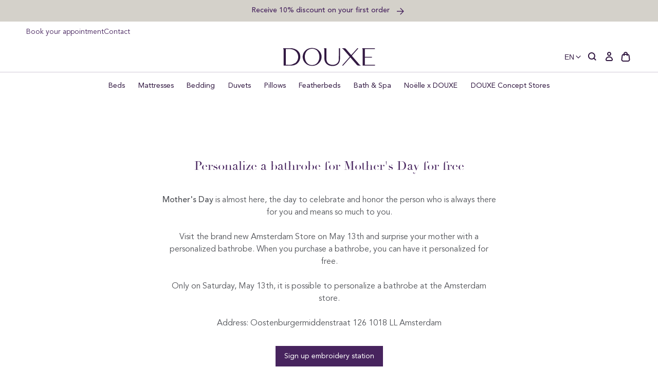

--- FILE ---
content_type: text/html; charset=utf-8
request_url: https://douxestore.com/en-ch/pages/mothersday-event
body_size: 79796
content:
<!doctype html>
<html class="no-js no-touch" lang="en">
  <head>
    <meta charset="utf-8">
    <meta http-equiv="X-UA-Compatible" content="IE=edge">
    <meta name="viewport" content="width=device-width,initial-scale=1">
    
<link rel="apple-touch-icon" sizes="180x180" href="//douxestore.com/cdn/shop/t/62/assets/apple-touch-icon.png?v=126545816678432234241767859547">
<link rel="icon" type="image/png" sizes="32x32" href="//douxestore.com/cdn/shop/t/62/assets/favicon-32x32.png?v=172054193715020899031767859547">
<link rel="icon" type="image/png" sizes="16x16" href="//douxestore.com/cdn/shop/t/62/assets/favicon-16x16.png?v=62669911709464422371767859547">
<link rel="manifest" href="//douxestore.com/cdn/shop/t/62/assets/site.webmanifest?v=37290580036763354521767859803">
<link rel="mask-icon" href="//douxestore.com/cdn/shop/t/62/assets/safari-pinned-tab.svg?v=47356636711779540761767859547" color="#fff">
<link rel="shortcut icon" href="//douxestore.com/cdn/shop/t/62/assets/favicon.ico?v=103433054446929011071767859547">
<meta name="msapplication-TileColor" content="#fff">
<meta name="msapplication-config" content="//douxestore.com/cdn/shop/t/62/assets/browserconfig.xml?v=103624686733268009261767859803">
<meta name="theme-color" content="#fff">
<link rel="canonical" href="https://douxestore.com/en-ch/pages/mothersday-event">

<link rel="preconnect" href="https://cdn.shopify.com" crossorigin><link rel="preconnect" href="https://fonts.shopifycdn.com" crossorigin>
<title> Mother&#39;s Day Event | DOUXE Hotel Luxury</title>
<meta name="description" content="Mother&#39;s Day is almost here, the day to celebrate and honor the person who is always there for you and means so much to you.">

<meta property="og:site_name" content="DOUXE EN">
<meta property="og:url" content="https://douxestore.com/en-ch/pages/mothersday-event">
<meta property="og:title" content="Mother&#39;s Day Event">
<meta property="og:type" content="website">
<meta property="og:description" content="Mother&#39;s Day is almost here, the day to celebrate and honor the person who is always there for you and means so much to you."><meta property="og:image" content="http://douxestore.com/cdn/shop/files/DOUXE_logo.png?v=1646321802">
  <meta property="og:image:secure_url" content="https://douxestore.com/cdn/shop/files/DOUXE_logo.png?v=1646321802">
  <meta property="og:image:width" content="1200">
  <meta property="og:image:height" content="628"><meta name="twitter:card" content="summary_large_image">
<meta name="twitter:title" content="Mother&#39;s Day Event">
<meta name="twitter:description" content="Mother&#39;s Day is almost here, the day to celebrate and honor the person who is always there for you and means so much to you.">
<style data-shopify>

  @font-face {
    font-family: 'Avenir Book';
    src: url('//douxestore.com/cdn/shop/t/62/assets/AvenirLTStd-Book.woff2?v=97569915215096699211767859547') format('woff2'),
        url('//douxestore.com/cdn/shop/t/62/assets/AvenirLTStd-Book.woff?v=67514621914707083971767859547') format('woff');
    font-weight: normal;
    font-style: normal;
    font-display: swap;
  }

  @font-face {
    font-family: 'Avenir Roman';
    src: url('//douxestore.com/cdn/shop/t/62/assets/AvenirLTStd-Roman.woff2?v=163062795023370244471767859547') format('woff2'),
        url('//douxestore.com/cdn/shop/t/62/assets/AvenirLTStd-Roman.woff?v=136904015637543780371767859547') format('woff');
    font-weight: 500;
    font-style: normal;
    font-display: swap;
  }

  @font-face {
    font-family: 'Avenir Medium';
    src: url('//douxestore.com/cdn/shop/t/62/assets/AvenirLTStd-Medium.woff2?v=74628035404136546671767859547') format('woff2'),
        url('//douxestore.com/cdn/shop/t/62/assets/AvenirLTStd-Medium.woff?v=24178594511962859471767859547') format('woff');
    font-weight: 500;
    font-style: normal;
    font-display: swap;
  }

  @font-face {
    font-family: 'Didot';
    src: url('//douxestore.com/cdn/shop/t/62/assets/Didot.woff2?v=105812670951202174861767859547') format('woff2'),
        url('//douxestore.com/cdn/shop/t/62/assets/Didot.woff?v=156318234366771309651767859547') format('woff');
    font-weight: normal;
    font-style: normal;
    font-display: swap;
  }

  @font-face {
    font-family: 'Dalmatins-2';
    src: url('//douxestore.com/cdn/shop/t/62/assets/Dalmatins-2.woff2?v=4608619082196700921767859547') format('woff2'),
        url('//douxestore.com/cdn/shop/t/62/assets/Dalmatins-2.woff?v=5743246067478744581767859547') format('woff');
    font-weight: normal;
    font-style: normal;
    font-display: swap;
  }:root {
    
    --site-center: 1440px;
    --site-center-compact: 880px;
    --site-center-narrow: 656px;

    --site-side-spacing: 1rem;
    --site-side-spacing-md: 4vw;

    --element-spacing: 1.5rem;

    --container-spacing: 2rem;
    --container-spacing-md: 3.5rem;

    --container-row-spacing: 1rem;
    --container-row-spacing-md: 2rem;

    
    --spacing: 1rem;
    --spacing-md: 1rem;
    --spacing-lg: 1rem;

    --row-gap: 1rem;
    --row-gap-md: 1rem;
    --row-gap-lg: 1rem;

    --col-gap: 1rem;

    
    --font-regular-family: 'Avenir Book', 'Helvetica Neue', Helvetica, Arial, sans-serif;
    --font-regular-style: normal;
    --font-regular-weight: normal;

    --font-medium-family: 'Avenir Roman', 'Helvetica Neue', Helvetica, Arial, sans-serif;
    --font-medium-style: normal;
    --font-medium-weight: 500;

    --font-bold-family: 'Avenir Medium', 'Helvetica Neue', Helvetica, Arial, sans-serif;
    --font-bold-style: normal;
    --font-bold-weight: 650;

    --font-heading-family: 'Didot', 'Times New Roman', Times, serif;
    --font-heading-style: normal;
    --font-heading-weight: normal;

    
    --color-brand-background: #FFFFFF;
    --color-brand-text: #53555A;
    --color-brand-text-50: #a6a7aa;
    --color-brand-text-25: #d4d5d6;
    --color-brand-text-15: #e5e6e6;
    --color-brand-text-5: #f6f7f7;

    --color-brand-link: var(--color-brand-primary);
    --color-brand-link-hover: var(--color-brand-primary-dark);

    --color-brand-primary-dark: #321942;
    --color-brand-primary-light: rgba(71, 36, 94, 0.5);
    --color-brand-primary: #47245E;
    --color-brand-text-on-primary: #FFFFFF;
    --color-brand-primary-75: #755b86;
    --color-brand-primary-50: #a392af;
    --color-brand-primary-25: #d1c8d7;
    --color-brand-primary-15: #e3dee7;
    --color-brand-primary-5: #f6f4f7;

    --color-brand-secondary: #53555A;
    --color-brand-text-on-secondary: #47245E;
    --color-brand-secondary-dark: #3b3c3f;
    --color-brand-secondary-75: #7e8083;
    --color-brand-secondary-50: #a9aaad;
    --color-brand-secondary-25: #d4d5d6;
    --color-brand-secondary-15: #e5e6e6;
    --color-brand-secondary-10: #eeeeef;
    --color-brand-secondary-5: #f6f7f7;

    --color-brand-funnel: #492E5D;
    --color-brand-text-on-funnel: #FFFFFF;
    --color-brand-funnel-dark: #2e1d3b;
    --color-brand-funnel-50: #a497ae;
    --color-brand-funnel-25: #d2cbd7;
    --color-brand-funnel-15: #e4e0e7;
    --color-brand-funnel-5: #f6f5f7;

    --color-brand-white: #ffffff;
    --color-black: #262626;
    --color-black-50: #8f8f8f;
    --color-black-25: #c9c9c9;
    --color-black-15: #dedede;
    --color-black-5: #f4f4f4;
    --color-white: #ffffff;
    --color-white-light: rgba(255, 255, 255, 0.5);

    --color-red: #B32F2F;
    --color-beige-light: rgba(146, 136, 111, 0.5);
    --color-beige: #92886F;
    --color-sand: #e6e4de;

    --color-brand-accent: var(--color-brand-primary-15);
    --color-brand-text-on-accent: var(--color-brand-text);

    --color-border: #D1C8D7;
    --color-border-50: #e8e4eb;

    --color-brand-positive: #83BCA4;
    --color-brand-negative: #DE816D;

    
    --border-radius: 0;
    --button-background: var(--color-brand-primary);
    --button-text: var(--color-brand-text-on-primary);
    --button-hover-background: var(--color-brand-primary-dark);
    --button-hover-text: var(--color-brand-text-on-primary);
    --button-border: 1px;
    --button-border-color: var(--color-brand-primary);
    --button-hover-border-color: var(--color-brand-primary-dark);

    
    --z-index-dropdown: 1000;
    --z-index-sticky: 1020;
    --z-index-fixed: 1030;
    --z-index-offcanvas-backdrop: 1040;
    --z-index-offcanvas: 1045;
    --z-index-modal-backdrop: 1050;
    --z-index-modal: 1055;
    --z-index-popover: 1070;
    --z-index-tooltip: 1080;

    
    --duration-short: 100ms;
    --duration-default: 200ms;
    --duration-long: 500ms;

    --swiper-pagination-color: #47245E;

 }
</style>
<style data-shopify>@charset "UTF-8";.is-grid,.is-grid-inline{display:grid;grid-template-rows:auto;grid-template-columns:repeat(12,minmax(0,1fr));direction:ltr;grid-column-gap:var(--col-gap);grid-row-gap:var(--row-gap)}@media screen and (min-width:768px){.is-grid,.is-grid-inline{grid-column-gap:var(--col-gap);grid-row-gap:var(--row-gap-md)}}@media screen and (min-width:1024px){.is-grid,.is-grid-inline{grid-column-gap:var(--col-gap);grid-row-gap:var(--row-gap-lg)}}.is-grid-inline>*,.is-grid>*{grid-column-end:span 1}.is-grid-inline.is-dense,.is-grid.is-dense{grid-auto-flow:dense}.is-grid-inline.has-wrapped-row,.is-grid.has-wrapped-row{grid-auto-flow:row}.is-grid-inline.has-wrapped-row.is-dense,.is-grid.has-wrapped-row.is-dense{grid-auto-flow:row dense}.is-grid-inline.has-wrapped-col,.is-grid.has-wrapped-col{grid-auto-flow:column}.is-grid-inline.has-wrapped-col.is-dense,.is-grid.has-wrapped-col.is-dense{grid-auto-flow:column dense}.is-grid-inline{display:inline-grid!important}@media screen and (min-width:360px){.is-grid-xs{display:grid;grid-template-rows:auto;grid-template-columns:repeat(12,minmax(0,1fr));direction:ltr;grid-column-gap:var(--col-gap);grid-row-gap:var(--row-gap)}}@media screen and (min-width:480px){.is-grid-sm{display:grid;grid-template-rows:auto;grid-template-columns:repeat(12,minmax(0,1fr));direction:ltr;grid-column-gap:var(--col-gap);grid-row-gap:var(--row-gap)}}@media screen and (min-width:768px){.is-grid-md{display:grid;grid-template-rows:auto;grid-template-columns:repeat(12,minmax(0,1fr));direction:ltr;grid-column-gap:var(--col-gap);grid-row-gap:var(--row-gap-md)}}@media screen and (min-width:1024px){.is-grid-lg{display:grid;grid-template-rows:auto;grid-template-columns:repeat(12,minmax(0,1fr));direction:ltr;grid-column-gap:var(--col-gap);grid-row-gap:var(--row-gap-lg)}}@media screen and (min-width:1200px){.is-grid-xl{display:grid;grid-template-rows:auto;grid-template-columns:repeat(12,minmax(0,1fr));direction:ltr;grid-column-gap:var(--col-gap);grid-row-gap:var(--row-gap-lg)}}@media screen and (min-width:1440px){.is-grid-xxl{display:grid;grid-template-rows:auto;grid-template-columns:repeat(12,minmax(0,1fr));direction:ltr;grid-column-gap:var(--col-gap);grid-row-gap:var(--row-gap-lg)}}.grid-row-start-1{grid-row-start:1}@media screen and (min-width:360px){.grid-row-start-1-xs{grid-row-start:1}}@media screen and (min-width:480px){.grid-row-start-1-sm{grid-row-start:1}}@media screen and (min-width:768px){.grid-row-start-1-md{grid-row-start:1}}@media screen and (min-width:1024px){.grid-row-start-1-lg{grid-row-start:1}}@media screen and (min-width:1200px){.grid-row-start-1-xl{grid-row-start:1}}@media screen and (min-width:1440px){.grid-row-start-1-xxl{grid-row-start:1}}.grid-row-start-2{grid-row-start:2}@media screen and (min-width:360px){.grid-row-start-2-xs{grid-row-start:2}}@media screen and (min-width:480px){.grid-row-start-2-sm{grid-row-start:2}}@media screen and (min-width:768px){.grid-row-start-2-md{grid-row-start:2}}@media screen and (min-width:1024px){.grid-row-start-2-lg{grid-row-start:2}}@media screen and (min-width:1200px){.grid-row-start-2-xl{grid-row-start:2}}@media screen and (min-width:1440px){.grid-row-start-2-xxl{grid-row-start:2}}.grid-row-start-3{grid-row-start:3}@media screen and (min-width:360px){.grid-row-start-3-xs{grid-row-start:3}}@media screen and (min-width:480px){.grid-row-start-3-sm{grid-row-start:3}}@media screen and (min-width:768px){.grid-row-start-3-md{grid-row-start:3}}@media screen and (min-width:1024px){.grid-row-start-3-lg{grid-row-start:3}}@media screen and (min-width:1200px){.grid-row-start-3-xl{grid-row-start:3}}@media screen and (min-width:1440px){.grid-row-start-3-xxl{grid-row-start:3}}.grid-row-start-4{grid-row-start:4}@media screen and (min-width:360px){.grid-row-start-4-xs{grid-row-start:4}}@media screen and (min-width:480px){.grid-row-start-4-sm{grid-row-start:4}}@media screen and (min-width:768px){.grid-row-start-4-md{grid-row-start:4}}@media screen and (min-width:1024px){.grid-row-start-4-lg{grid-row-start:4}}@media screen and (min-width:1200px){.grid-row-start-4-xl{grid-row-start:4}}@media screen and (min-width:1440px){.grid-row-start-4-xxl{grid-row-start:4}}.grid-row-start-5{grid-row-start:5}@media screen and (min-width:360px){.grid-row-start-5-xs{grid-row-start:5}}@media screen and (min-width:480px){.grid-row-start-5-sm{grid-row-start:5}}@media screen and (min-width:768px){.grid-row-start-5-md{grid-row-start:5}}@media screen and (min-width:1024px){.grid-row-start-5-lg{grid-row-start:5}}@media screen and (min-width:1200px){.grid-row-start-5-xl{grid-row-start:5}}@media screen and (min-width:1440px){.grid-row-start-5-xxl{grid-row-start:5}}.grid-row-start-6{grid-row-start:6}@media screen and (min-width:360px){.grid-row-start-6-xs{grid-row-start:6}}@media screen and (min-width:480px){.grid-row-start-6-sm{grid-row-start:6}}@media screen and (min-width:768px){.grid-row-start-6-md{grid-row-start:6}}@media screen and (min-width:1024px){.grid-row-start-6-lg{grid-row-start:6}}@media screen and (min-width:1200px){.grid-row-start-6-xl{grid-row-start:6}}@media screen and (min-width:1440px){.grid-row-start-6-xxl{grid-row-start:6}}.grid-row-start-7{grid-row-start:7}@media screen and (min-width:360px){.grid-row-start-7-xs{grid-row-start:7}}@media screen and (min-width:480px){.grid-row-start-7-sm{grid-row-start:7}}@media screen and (min-width:768px){.grid-row-start-7-md{grid-row-start:7}}@media screen and (min-width:1024px){.grid-row-start-7-lg{grid-row-start:7}}@media screen and (min-width:1200px){.grid-row-start-7-xl{grid-row-start:7}}@media screen and (min-width:1440px){.grid-row-start-7-xxl{grid-row-start:7}}.grid-row-start-8{grid-row-start:8}@media screen and (min-width:360px){.grid-row-start-8-xs{grid-row-start:8}}@media screen and (min-width:480px){.grid-row-start-8-sm{grid-row-start:8}}@media screen and (min-width:768px){.grid-row-start-8-md{grid-row-start:8}}@media screen and (min-width:1024px){.grid-row-start-8-lg{grid-row-start:8}}@media screen and (min-width:1200px){.grid-row-start-8-xl{grid-row-start:8}}@media screen and (min-width:1440px){.grid-row-start-8-xxl{grid-row-start:8}}.grid-row-start-9{grid-row-start:9}@media screen and (min-width:360px){.grid-row-start-9-xs{grid-row-start:9}}@media screen and (min-width:480px){.grid-row-start-9-sm{grid-row-start:9}}@media screen and (min-width:768px){.grid-row-start-9-md{grid-row-start:9}}@media screen and (min-width:1024px){.grid-row-start-9-lg{grid-row-start:9}}@media screen and (min-width:1200px){.grid-row-start-9-xl{grid-row-start:9}}@media screen and (min-width:1440px){.grid-row-start-9-xxl{grid-row-start:9}}.grid-row-start-10{grid-row-start:10}@media screen and (min-width:360px){.grid-row-start-10-xs{grid-row-start:10}}@media screen and (min-width:480px){.grid-row-start-10-sm{grid-row-start:10}}@media screen and (min-width:768px){.grid-row-start-10-md{grid-row-start:10}}@media screen and (min-width:1024px){.grid-row-start-10-lg{grid-row-start:10}}@media screen and (min-width:1200px){.grid-row-start-10-xl{grid-row-start:10}}@media screen and (min-width:1440px){.grid-row-start-10-xxl{grid-row-start:10}}.grid-row-start-11{grid-row-start:11}@media screen and (min-width:360px){.grid-row-start-11-xs{grid-row-start:11}}@media screen and (min-width:480px){.grid-row-start-11-sm{grid-row-start:11}}@media screen and (min-width:768px){.grid-row-start-11-md{grid-row-start:11}}@media screen and (min-width:1024px){.grid-row-start-11-lg{grid-row-start:11}}@media screen and (min-width:1200px){.grid-row-start-11-xl{grid-row-start:11}}@media screen and (min-width:1440px){.grid-row-start-11-xxl{grid-row-start:11}}.grid-row-start-12{grid-row-start:12}@media screen and (min-width:360px){.grid-row-start-12-xs{grid-row-start:12}}@media screen and (min-width:480px){.grid-row-start-12-sm{grid-row-start:12}}@media screen and (min-width:768px){.grid-row-start-12-md{grid-row-start:12}}@media screen and (min-width:1024px){.grid-row-start-12-lg{grid-row-start:12}}@media screen and (min-width:1200px){.grid-row-start-12-xl{grid-row-start:12}}@media screen and (min-width:1440px){.grid-row-start-12-xxl{grid-row-start:12}}.grid-col-start-1{grid-column-start:1}@media screen and (min-width:360px){.grid-col-start-1-xs{grid-column-start:1}}@media screen and (min-width:480px){.grid-col-start-1-sm{grid-column-start:1}}@media screen and (min-width:768px){.grid-col-start-1-md{grid-column-start:1}}@media screen and (min-width:1024px){.grid-col-start-1-lg{grid-column-start:1}}@media screen and (min-width:1200px){.grid-col-start-1-xl{grid-column-start:1}}@media screen and (min-width:1440px){.grid-col-start-1-xxl{grid-column-start:1}}.grid-col-start-2{grid-column-start:2}@media screen and (min-width:360px){.grid-col-start-2-xs{grid-column-start:2}}@media screen and (min-width:480px){.grid-col-start-2-sm{grid-column-start:2}}@media screen and (min-width:768px){.grid-col-start-2-md{grid-column-start:2}}@media screen and (min-width:1024px){.grid-col-start-2-lg{grid-column-start:2}}@media screen and (min-width:1200px){.grid-col-start-2-xl{grid-column-start:2}}@media screen and (min-width:1440px){.grid-col-start-2-xxl{grid-column-start:2}}.grid-col-start-3{grid-column-start:3}@media screen and (min-width:360px){.grid-col-start-3-xs{grid-column-start:3}}@media screen and (min-width:480px){.grid-col-start-3-sm{grid-column-start:3}}@media screen and (min-width:768px){.grid-col-start-3-md{grid-column-start:3}}@media screen and (min-width:1024px){.grid-col-start-3-lg{grid-column-start:3}}@media screen and (min-width:1200px){.grid-col-start-3-xl{grid-column-start:3}}@media screen and (min-width:1440px){.grid-col-start-3-xxl{grid-column-start:3}}.grid-col-start-4{grid-column-start:4}@media screen and (min-width:360px){.grid-col-start-4-xs{grid-column-start:4}}@media screen and (min-width:480px){.grid-col-start-4-sm{grid-column-start:4}}@media screen and (min-width:768px){.grid-col-start-4-md{grid-column-start:4}}@media screen and (min-width:1024px){.grid-col-start-4-lg{grid-column-start:4}}@media screen and (min-width:1200px){.grid-col-start-4-xl{grid-column-start:4}}@media screen and (min-width:1440px){.grid-col-start-4-xxl{grid-column-start:4}}.grid-col-start-5{grid-column-start:5}@media screen and (min-width:360px){.grid-col-start-5-xs{grid-column-start:5}}@media screen and (min-width:480px){.grid-col-start-5-sm{grid-column-start:5}}@media screen and (min-width:768px){.grid-col-start-5-md{grid-column-start:5}}@media screen and (min-width:1024px){.grid-col-start-5-lg{grid-column-start:5}}@media screen and (min-width:1200px){.grid-col-start-5-xl{grid-column-start:5}}@media screen and (min-width:1440px){.grid-col-start-5-xxl{grid-column-start:5}}.grid-col-start-6{grid-column-start:6}@media screen and (min-width:360px){.grid-col-start-6-xs{grid-column-start:6}}@media screen and (min-width:480px){.grid-col-start-6-sm{grid-column-start:6}}@media screen and (min-width:768px){.grid-col-start-6-md{grid-column-start:6}}@media screen and (min-width:1024px){.grid-col-start-6-lg{grid-column-start:6}}@media screen and (min-width:1200px){.grid-col-start-6-xl{grid-column-start:6}}@media screen and (min-width:1440px){.grid-col-start-6-xxl{grid-column-start:6}}.grid-col-start-7{grid-column-start:7}@media screen and (min-width:360px){.grid-col-start-7-xs{grid-column-start:7}}@media screen and (min-width:480px){.grid-col-start-7-sm{grid-column-start:7}}@media screen and (min-width:768px){.grid-col-start-7-md{grid-column-start:7}}@media screen and (min-width:1024px){.grid-col-start-7-lg{grid-column-start:7}}@media screen and (min-width:1200px){.grid-col-start-7-xl{grid-column-start:7}}@media screen and (min-width:1440px){.grid-col-start-7-xxl{grid-column-start:7}}.grid-col-start-8{grid-column-start:8}@media screen and (min-width:360px){.grid-col-start-8-xs{grid-column-start:8}}@media screen and (min-width:480px){.grid-col-start-8-sm{grid-column-start:8}}@media screen and (min-width:768px){.grid-col-start-8-md{grid-column-start:8}}@media screen and (min-width:1024px){.grid-col-start-8-lg{grid-column-start:8}}@media screen and (min-width:1200px){.grid-col-start-8-xl{grid-column-start:8}}@media screen and (min-width:1440px){.grid-col-start-8-xxl{grid-column-start:8}}.grid-col-start-9{grid-column-start:9}@media screen and (min-width:360px){.grid-col-start-9-xs{grid-column-start:9}}@media screen and (min-width:480px){.grid-col-start-9-sm{grid-column-start:9}}@media screen and (min-width:768px){.grid-col-start-9-md{grid-column-start:9}}@media screen and (min-width:1024px){.grid-col-start-9-lg{grid-column-start:9}}@media screen and (min-width:1200px){.grid-col-start-9-xl{grid-column-start:9}}@media screen and (min-width:1440px){.grid-col-start-9-xxl{grid-column-start:9}}.grid-col-start-10{grid-column-start:10}@media screen and (min-width:360px){.grid-col-start-10-xs{grid-column-start:10}}@media screen and (min-width:480px){.grid-col-start-10-sm{grid-column-start:10}}@media screen and (min-width:768px){.grid-col-start-10-md{grid-column-start:10}}@media screen and (min-width:1024px){.grid-col-start-10-lg{grid-column-start:10}}@media screen and (min-width:1200px){.grid-col-start-10-xl{grid-column-start:10}}@media screen and (min-width:1440px){.grid-col-start-10-xxl{grid-column-start:10}}.grid-col-start-11{grid-column-start:11}@media screen and (min-width:360px){.grid-col-start-11-xs{grid-column-start:11}}@media screen and (min-width:480px){.grid-col-start-11-sm{grid-column-start:11}}@media screen and (min-width:768px){.grid-col-start-11-md{grid-column-start:11}}@media screen and (min-width:1024px){.grid-col-start-11-lg{grid-column-start:11}}@media screen and (min-width:1200px){.grid-col-start-11-xl{grid-column-start:11}}@media screen and (min-width:1440px){.grid-col-start-11-xxl{grid-column-start:11}}.grid-col-start-12{grid-column-start:12}@media screen and (min-width:360px){.grid-col-start-12-xs{grid-column-start:12}}@media screen and (min-width:480px){.grid-col-start-12-sm{grid-column-start:12}}@media screen and (min-width:768px){.grid-col-start-12-md{grid-column-start:12}}@media screen and (min-width:1024px){.grid-col-start-12-lg{grid-column-start:12}}@media screen and (min-width:1200px){.grid-col-start-12-xl{grid-column-start:12}}@media screen and (min-width:1440px){.grid-col-start-12-xxl{grid-column-start:12}}.has-row-1{grid-template-rows:repeat(1,minmax(0,1fr))}@media screen and (min-width:360px){.has-row-1-xs{grid-template-rows:repeat(1,minmax(0,1fr))!important}}@media screen and (min-width:480px){.has-row-1-sm{grid-template-rows:repeat(1,minmax(0,1fr))!important}}@media screen and (min-width:768px){.has-row-1-md{grid-template-rows:repeat(1,minmax(0,1fr))!important}}@media screen and (min-width:1024px){.has-row-1-lg{grid-template-rows:repeat(1,minmax(0,1fr))!important}}@media screen and (min-width:1200px){.has-row-1-xl{grid-template-rows:repeat(1,minmax(0,1fr))!important}}@media screen and (min-width:1440px){.has-row-1-xxl{grid-template-rows:repeat(1,minmax(0,1fr))!important}}.has-row-2{grid-template-rows:repeat(2,minmax(0,1fr))}@media screen and (min-width:360px){.has-row-2-xs{grid-template-rows:repeat(2,minmax(0,1fr))!important}}@media screen and (min-width:480px){.has-row-2-sm{grid-template-rows:repeat(2,minmax(0,1fr))!important}}@media screen and (min-width:768px){.has-row-2-md{grid-template-rows:repeat(2,minmax(0,1fr))!important}}@media screen and (min-width:1024px){.has-row-2-lg{grid-template-rows:repeat(2,minmax(0,1fr))!important}}@media screen and (min-width:1200px){.has-row-2-xl{grid-template-rows:repeat(2,minmax(0,1fr))!important}}@media screen and (min-width:1440px){.has-row-2-xxl{grid-template-rows:repeat(2,minmax(0,1fr))!important}}.has-row-3{grid-template-rows:repeat(3,minmax(0,1fr))}@media screen and (min-width:360px){.has-row-3-xs{grid-template-rows:repeat(3,minmax(0,1fr))!important}}@media screen and (min-width:480px){.has-row-3-sm{grid-template-rows:repeat(3,minmax(0,1fr))!important}}@media screen and (min-width:768px){.has-row-3-md{grid-template-rows:repeat(3,minmax(0,1fr))!important}}@media screen and (min-width:1024px){.has-row-3-lg{grid-template-rows:repeat(3,minmax(0,1fr))!important}}@media screen and (min-width:1200px){.has-row-3-xl{grid-template-rows:repeat(3,minmax(0,1fr))!important}}@media screen and (min-width:1440px){.has-row-3-xxl{grid-template-rows:repeat(3,minmax(0,1fr))!important}}.has-row-4{grid-template-rows:repeat(4,minmax(0,1fr))}@media screen and (min-width:360px){.has-row-4-xs{grid-template-rows:repeat(4,minmax(0,1fr))!important}}@media screen and (min-width:480px){.has-row-4-sm{grid-template-rows:repeat(4,minmax(0,1fr))!important}}@media screen and (min-width:768px){.has-row-4-md{grid-template-rows:repeat(4,minmax(0,1fr))!important}}@media screen and (min-width:1024px){.has-row-4-lg{grid-template-rows:repeat(4,minmax(0,1fr))!important}}@media screen and (min-width:1200px){.has-row-4-xl{grid-template-rows:repeat(4,minmax(0,1fr))!important}}@media screen and (min-width:1440px){.has-row-4-xxl{grid-template-rows:repeat(4,minmax(0,1fr))!important}}.has-row-5{grid-template-rows:repeat(5,minmax(0,1fr))}@media screen and (min-width:360px){.has-row-5-xs{grid-template-rows:repeat(5,minmax(0,1fr))!important}}@media screen and (min-width:480px){.has-row-5-sm{grid-template-rows:repeat(5,minmax(0,1fr))!important}}@media screen and (min-width:768px){.has-row-5-md{grid-template-rows:repeat(5,minmax(0,1fr))!important}}@media screen and (min-width:1024px){.has-row-5-lg{grid-template-rows:repeat(5,minmax(0,1fr))!important}}@media screen and (min-width:1200px){.has-row-5-xl{grid-template-rows:repeat(5,minmax(0,1fr))!important}}@media screen and (min-width:1440px){.has-row-5-xxl{grid-template-rows:repeat(5,minmax(0,1fr))!important}}.has-row-6{grid-template-rows:repeat(6,minmax(0,1fr))}@media screen and (min-width:360px){.has-row-6-xs{grid-template-rows:repeat(6,minmax(0,1fr))!important}}@media screen and (min-width:480px){.has-row-6-sm{grid-template-rows:repeat(6,minmax(0,1fr))!important}}@media screen and (min-width:768px){.has-row-6-md{grid-template-rows:repeat(6,minmax(0,1fr))!important}}@media screen and (min-width:1024px){.has-row-6-lg{grid-template-rows:repeat(6,minmax(0,1fr))!important}}@media screen and (min-width:1200px){.has-row-6-xl{grid-template-rows:repeat(6,minmax(0,1fr))!important}}@media screen and (min-width:1440px){.has-row-6-xxl{grid-template-rows:repeat(6,minmax(0,1fr))!important}}.has-row-7{grid-template-rows:repeat(7,minmax(0,1fr))}@media screen and (min-width:360px){.has-row-7-xs{grid-template-rows:repeat(7,minmax(0,1fr))!important}}@media screen and (min-width:480px){.has-row-7-sm{grid-template-rows:repeat(7,minmax(0,1fr))!important}}@media screen and (min-width:768px){.has-row-7-md{grid-template-rows:repeat(7,minmax(0,1fr))!important}}@media screen and (min-width:1024px){.has-row-7-lg{grid-template-rows:repeat(7,minmax(0,1fr))!important}}@media screen and (min-width:1200px){.has-row-7-xl{grid-template-rows:repeat(7,minmax(0,1fr))!important}}@media screen and (min-width:1440px){.has-row-7-xxl{grid-template-rows:repeat(7,minmax(0,1fr))!important}}.has-row-8{grid-template-rows:repeat(8,minmax(0,1fr))}@media screen and (min-width:360px){.has-row-8-xs{grid-template-rows:repeat(8,minmax(0,1fr))!important}}@media screen and (min-width:480px){.has-row-8-sm{grid-template-rows:repeat(8,minmax(0,1fr))!important}}@media screen and (min-width:768px){.has-row-8-md{grid-template-rows:repeat(8,minmax(0,1fr))!important}}@media screen and (min-width:1024px){.has-row-8-lg{grid-template-rows:repeat(8,minmax(0,1fr))!important}}@media screen and (min-width:1200px){.has-row-8-xl{grid-template-rows:repeat(8,minmax(0,1fr))!important}}@media screen and (min-width:1440px){.has-row-8-xxl{grid-template-rows:repeat(8,minmax(0,1fr))!important}}.has-row-9{grid-template-rows:repeat(9,minmax(0,1fr))}@media screen and (min-width:360px){.has-row-9-xs{grid-template-rows:repeat(9,minmax(0,1fr))!important}}@media screen and (min-width:480px){.has-row-9-sm{grid-template-rows:repeat(9,minmax(0,1fr))!important}}@media screen and (min-width:768px){.has-row-9-md{grid-template-rows:repeat(9,minmax(0,1fr))!important}}@media screen and (min-width:1024px){.has-row-9-lg{grid-template-rows:repeat(9,minmax(0,1fr))!important}}@media screen and (min-width:1200px){.has-row-9-xl{grid-template-rows:repeat(9,minmax(0,1fr))!important}}@media screen and (min-width:1440px){.has-row-9-xxl{grid-template-rows:repeat(9,minmax(0,1fr))!important}}.has-row-10{grid-template-rows:repeat(10,minmax(0,1fr))}@media screen and (min-width:360px){.has-row-10-xs{grid-template-rows:repeat(10,minmax(0,1fr))!important}}@media screen and (min-width:480px){.has-row-10-sm{grid-template-rows:repeat(10,minmax(0,1fr))!important}}@media screen and (min-width:768px){.has-row-10-md{grid-template-rows:repeat(10,minmax(0,1fr))!important}}@media screen and (min-width:1024px){.has-row-10-lg{grid-template-rows:repeat(10,minmax(0,1fr))!important}}@media screen and (min-width:1200px){.has-row-10-xl{grid-template-rows:repeat(10,minmax(0,1fr))!important}}@media screen and (min-width:1440px){.has-row-10-xxl{grid-template-rows:repeat(10,minmax(0,1fr))!important}}.has-row-11{grid-template-rows:repeat(11,minmax(0,1fr))}@media screen and (min-width:360px){.has-row-11-xs{grid-template-rows:repeat(11,minmax(0,1fr))!important}}@media screen and (min-width:480px){.has-row-11-sm{grid-template-rows:repeat(11,minmax(0,1fr))!important}}@media screen and (min-width:768px){.has-row-11-md{grid-template-rows:repeat(11,minmax(0,1fr))!important}}@media screen and (min-width:1024px){.has-row-11-lg{grid-template-rows:repeat(11,minmax(0,1fr))!important}}@media screen and (min-width:1200px){.has-row-11-xl{grid-template-rows:repeat(11,minmax(0,1fr))!important}}@media screen and (min-width:1440px){.has-row-11-xxl{grid-template-rows:repeat(11,minmax(0,1fr))!important}}.has-row-12{grid-template-rows:repeat(12,minmax(0,1fr))}@media screen and (min-width:360px){.has-row-12-xs{grid-template-rows:repeat(12,minmax(0,1fr))!important}}@media screen and (min-width:480px){.has-row-12-sm{grid-template-rows:repeat(12,minmax(0,1fr))!important}}@media screen and (min-width:768px){.has-row-12-md{grid-template-rows:repeat(12,minmax(0,1fr))!important}}@media screen and (min-width:1024px){.has-row-12-lg{grid-template-rows:repeat(12,minmax(0,1fr))!important}}@media screen and (min-width:1200px){.has-row-12-xl{grid-template-rows:repeat(12,minmax(0,1fr))!important}}@media screen and (min-width:1440px){.has-row-12-xxl{grid-template-rows:repeat(12,minmax(0,1fr))!important}}.has-col-1{grid-template-columns:repeat(1,minmax(0,1fr))}@media screen and (min-width:360px){.has-col-1-xs{grid-template-columns:repeat(1,minmax(0,1fr))!important}}@media screen and (min-width:480px){.has-col-1-sm{grid-template-columns:repeat(1,minmax(0,1fr))!important}}@media screen and (min-width:768px){.has-col-1-md{grid-template-columns:repeat(1,minmax(0,1fr))!important}}@media screen and (min-width:1024px){.has-col-1-lg{grid-template-columns:repeat(1,minmax(0,1fr))!important}}@media screen and (min-width:1200px){.has-col-1-xl{grid-template-columns:repeat(1,minmax(0,1fr))!important}}@media screen and (min-width:1440px){.has-col-1-xxl{grid-template-columns:repeat(1,minmax(0,1fr))!important}}.has-col-2{grid-template-columns:repeat(2,minmax(0,1fr))}@media screen and (min-width:360px){.has-col-2-xs{grid-template-columns:repeat(2,minmax(0,1fr))!important}}@media screen and (min-width:480px){.has-col-2-sm{grid-template-columns:repeat(2,minmax(0,1fr))!important}}@media screen and (min-width:768px){.has-col-2-md{grid-template-columns:repeat(2,minmax(0,1fr))!important}}@media screen and (min-width:1024px){.has-col-2-lg{grid-template-columns:repeat(2,minmax(0,1fr))!important}}@media screen and (min-width:1200px){.has-col-2-xl{grid-template-columns:repeat(2,minmax(0,1fr))!important}}@media screen and (min-width:1440px){.has-col-2-xxl{grid-template-columns:repeat(2,minmax(0,1fr))!important}}.has-col-3{grid-template-columns:repeat(3,minmax(0,1fr))}@media screen and (min-width:360px){.has-col-3-xs{grid-template-columns:repeat(3,minmax(0,1fr))!important}}@media screen and (min-width:480px){.has-col-3-sm{grid-template-columns:repeat(3,minmax(0,1fr))!important}}@media screen and (min-width:768px){.has-col-3-md{grid-template-columns:repeat(3,minmax(0,1fr))!important}}@media screen and (min-width:1024px){.has-col-3-lg{grid-template-columns:repeat(3,minmax(0,1fr))!important}}@media screen and (min-width:1200px){.has-col-3-xl{grid-template-columns:repeat(3,minmax(0,1fr))!important}}@media screen and (min-width:1440px){.has-col-3-xxl{grid-template-columns:repeat(3,minmax(0,1fr))!important}}.has-col-4{grid-template-columns:repeat(4,minmax(0,1fr))}@media screen and (min-width:360px){.has-col-4-xs{grid-template-columns:repeat(4,minmax(0,1fr))!important}}@media screen and (min-width:480px){.has-col-4-sm{grid-template-columns:repeat(4,minmax(0,1fr))!important}}@media screen and (min-width:768px){.has-col-4-md{grid-template-columns:repeat(4,minmax(0,1fr))!important}}@media screen and (min-width:1024px){.has-col-4-lg{grid-template-columns:repeat(4,minmax(0,1fr))!important}}@media screen and (min-width:1200px){.has-col-4-xl{grid-template-columns:repeat(4,minmax(0,1fr))!important}}@media screen and (min-width:1440px){.has-col-4-xxl{grid-template-columns:repeat(4,minmax(0,1fr))!important}}.has-col-5{grid-template-columns:repeat(5,minmax(0,1fr))}@media screen and (min-width:360px){.has-col-5-xs{grid-template-columns:repeat(5,minmax(0,1fr))!important}}@media screen and (min-width:480px){.has-col-5-sm{grid-template-columns:repeat(5,minmax(0,1fr))!important}}@media screen and (min-width:768px){.has-col-5-md{grid-template-columns:repeat(5,minmax(0,1fr))!important}}@media screen and (min-width:1024px){.has-col-5-lg{grid-template-columns:repeat(5,minmax(0,1fr))!important}}@media screen and (min-width:1200px){.has-col-5-xl{grid-template-columns:repeat(5,minmax(0,1fr))!important}}@media screen and (min-width:1440px){.has-col-5-xxl{grid-template-columns:repeat(5,minmax(0,1fr))!important}}.has-col-6{grid-template-columns:repeat(6,minmax(0,1fr))}@media screen and (min-width:360px){.has-col-6-xs{grid-template-columns:repeat(6,minmax(0,1fr))!important}}@media screen and (min-width:480px){.has-col-6-sm{grid-template-columns:repeat(6,minmax(0,1fr))!important}}@media screen and (min-width:768px){.has-col-6-md{grid-template-columns:repeat(6,minmax(0,1fr))!important}}@media screen and (min-width:1024px){.has-col-6-lg{grid-template-columns:repeat(6,minmax(0,1fr))!important}}@media screen and (min-width:1200px){.has-col-6-xl{grid-template-columns:repeat(6,minmax(0,1fr))!important}}@media screen and (min-width:1440px){.has-col-6-xxl{grid-template-columns:repeat(6,minmax(0,1fr))!important}}.has-col-7{grid-template-columns:repeat(7,minmax(0,1fr))}@media screen and (min-width:360px){.has-col-7-xs{grid-template-columns:repeat(7,minmax(0,1fr))!important}}@media screen and (min-width:480px){.has-col-7-sm{grid-template-columns:repeat(7,minmax(0,1fr))!important}}@media screen and (min-width:768px){.has-col-7-md{grid-template-columns:repeat(7,minmax(0,1fr))!important}}@media screen and (min-width:1024px){.has-col-7-lg{grid-template-columns:repeat(7,minmax(0,1fr))!important}}@media screen and (min-width:1200px){.has-col-7-xl{grid-template-columns:repeat(7,minmax(0,1fr))!important}}@media screen and (min-width:1440px){.has-col-7-xxl{grid-template-columns:repeat(7,minmax(0,1fr))!important}}.has-col-8{grid-template-columns:repeat(8,minmax(0,1fr))}@media screen and (min-width:360px){.has-col-8-xs{grid-template-columns:repeat(8,minmax(0,1fr))!important}}@media screen and (min-width:480px){.has-col-8-sm{grid-template-columns:repeat(8,minmax(0,1fr))!important}}@media screen and (min-width:768px){.has-col-8-md{grid-template-columns:repeat(8,minmax(0,1fr))!important}}@media screen and (min-width:1024px){.has-col-8-lg{grid-template-columns:repeat(8,minmax(0,1fr))!important}}@media screen and (min-width:1200px){.has-col-8-xl{grid-template-columns:repeat(8,minmax(0,1fr))!important}}@media screen and (min-width:1440px){.has-col-8-xxl{grid-template-columns:repeat(8,minmax(0,1fr))!important}}.has-col-9{grid-template-columns:repeat(9,minmax(0,1fr))}@media screen and (min-width:360px){.has-col-9-xs{grid-template-columns:repeat(9,minmax(0,1fr))!important}}@media screen and (min-width:480px){.has-col-9-sm{grid-template-columns:repeat(9,minmax(0,1fr))!important}}@media screen and (min-width:768px){.has-col-9-md{grid-template-columns:repeat(9,minmax(0,1fr))!important}}@media screen and (min-width:1024px){.has-col-9-lg{grid-template-columns:repeat(9,minmax(0,1fr))!important}}@media screen and (min-width:1200px){.has-col-9-xl{grid-template-columns:repeat(9,minmax(0,1fr))!important}}@media screen and (min-width:1440px){.has-col-9-xxl{grid-template-columns:repeat(9,minmax(0,1fr))!important}}.has-col-10{grid-template-columns:repeat(10,minmax(0,1fr))}@media screen and (min-width:360px){.has-col-10-xs{grid-template-columns:repeat(10,minmax(0,1fr))!important}}@media screen and (min-width:480px){.has-col-10-sm{grid-template-columns:repeat(10,minmax(0,1fr))!important}}@media screen and (min-width:768px){.has-col-10-md{grid-template-columns:repeat(10,minmax(0,1fr))!important}}@media screen and (min-width:1024px){.has-col-10-lg{grid-template-columns:repeat(10,minmax(0,1fr))!important}}@media screen and (min-width:1200px){.has-col-10-xl{grid-template-columns:repeat(10,minmax(0,1fr))!important}}@media screen and (min-width:1440px){.has-col-10-xxl{grid-template-columns:repeat(10,minmax(0,1fr))!important}}.has-col-11{grid-template-columns:repeat(11,minmax(0,1fr))}@media screen and (min-width:360px){.has-col-11-xs{grid-template-columns:repeat(11,minmax(0,1fr))!important}}@media screen and (min-width:480px){.has-col-11-sm{grid-template-columns:repeat(11,minmax(0,1fr))!important}}@media screen and (min-width:768px){.has-col-11-md{grid-template-columns:repeat(11,minmax(0,1fr))!important}}@media screen and (min-width:1024px){.has-col-11-lg{grid-template-columns:repeat(11,minmax(0,1fr))!important}}@media screen and (min-width:1200px){.has-col-11-xl{grid-template-columns:repeat(11,minmax(0,1fr))!important}}@media screen and (min-width:1440px){.has-col-11-xxl{grid-template-columns:repeat(11,minmax(0,1fr))!important}}.has-col-12{grid-template-columns:repeat(12,minmax(0,1fr))}@media screen and (min-width:360px){.has-col-12-xs{grid-template-columns:repeat(12,minmax(0,1fr))!important}}@media screen and (min-width:480px){.has-col-12-sm{grid-template-columns:repeat(12,minmax(0,1fr))!important}}@media screen and (min-width:768px){.has-col-12-md{grid-template-columns:repeat(12,minmax(0,1fr))!important}}@media screen and (min-width:1024px){.has-col-12-lg{grid-template-columns:repeat(12,minmax(0,1fr))!important}}@media screen and (min-width:1200px){.has-col-12-xl{grid-template-columns:repeat(12,minmax(0,1fr))!important}}@media screen and (min-width:1440px){.has-col-12-xxl{grid-template-columns:repeat(12,minmax(0,1fr))!important}}@media screen and (min-width:360px){.is-row-1-xs{grid-row-end:span 1!important}}@media screen and (min-width:360px){.is-row-2-xs{grid-row-end:span 2!important}}@media screen and (min-width:360px){.is-row-3-xs{grid-row-end:span 3!important}}@media screen and (min-width:360px){.is-row-4-xs{grid-row-end:span 4!important}}@media screen and (min-width:360px){.is-row-5-xs{grid-row-end:span 5!important}}@media screen and (min-width:360px){.is-row-6-xs{grid-row-end:span 6!important}}@media screen and (min-width:360px){.is-row-7-xs{grid-row-end:span 7!important}}@media screen and (min-width:360px){.is-row-8-xs{grid-row-end:span 8!important}}@media screen and (min-width:360px){.is-row-9-xs{grid-row-end:span 9!important}}@media screen and (min-width:360px){.is-row-10-xs{grid-row-end:span 10!important}}@media screen and (min-width:360px){.is-row-11-xs{grid-row-end:span 11!important}}@media screen and (min-width:360px){.is-row-12-xs{grid-row-end:span 12!important}}@media screen and (min-width:480px){.is-row-1-sm{grid-row-end:span 1!important}}@media screen and (min-width:480px){.is-row-2-sm{grid-row-end:span 2!important}}@media screen and (min-width:480px){.is-row-3-sm{grid-row-end:span 3!important}}@media screen and (min-width:480px){.is-row-4-sm{grid-row-end:span 4!important}}@media screen and (min-width:480px){.is-row-5-sm{grid-row-end:span 5!important}}@media screen and (min-width:480px){.is-row-6-sm{grid-row-end:span 6!important}}@media screen and (min-width:480px){.is-row-7-sm{grid-row-end:span 7!important}}@media screen and (min-width:480px){.is-row-8-sm{grid-row-end:span 8!important}}@media screen and (min-width:480px){.is-row-9-sm{grid-row-end:span 9!important}}@media screen and (min-width:480px){.is-row-10-sm{grid-row-end:span 10!important}}@media screen and (min-width:480px){.is-row-11-sm{grid-row-end:span 11!important}}@media screen and (min-width:480px){.is-row-12-sm{grid-row-end:span 12!important}}@media screen and (min-width:768px){.is-row-1-md{grid-row-end:span 1!important}}@media screen and (min-width:768px){.is-row-2-md{grid-row-end:span 2!important}}@media screen and (min-width:768px){.is-row-3-md{grid-row-end:span 3!important}}@media screen and (min-width:768px){.is-row-4-md{grid-row-end:span 4!important}}@media screen and (min-width:768px){.is-row-5-md{grid-row-end:span 5!important}}@media screen and (min-width:768px){.is-row-6-md{grid-row-end:span 6!important}}@media screen and (min-width:768px){.is-row-7-md{grid-row-end:span 7!important}}@media screen and (min-width:768px){.is-row-8-md{grid-row-end:span 8!important}}@media screen and (min-width:768px){.is-row-9-md{grid-row-end:span 9!important}}@media screen and (min-width:768px){.is-row-10-md{grid-row-end:span 10!important}}@media screen and (min-width:768px){.is-row-11-md{grid-row-end:span 11!important}}@media screen and (min-width:768px){.is-row-12-md{grid-row-end:span 12!important}}@media screen and (min-width:1024px){.is-row-1-lg{grid-row-end:span 1!important}}@media screen and (min-width:1024px){.is-row-2-lg{grid-row-end:span 2!important}}@media screen and (min-width:1024px){.is-row-3-lg{grid-row-end:span 3!important}}@media screen and (min-width:1024px){.is-row-4-lg{grid-row-end:span 4!important}}@media screen and (min-width:1024px){.is-row-5-lg{grid-row-end:span 5!important}}@media screen and (min-width:1024px){.is-row-6-lg{grid-row-end:span 6!important}}@media screen and (min-width:1024px){.is-row-7-lg{grid-row-end:span 7!important}}@media screen and (min-width:1024px){.is-row-8-lg{grid-row-end:span 8!important}}@media screen and (min-width:1024px){.is-row-9-lg{grid-row-end:span 9!important}}@media screen and (min-width:1024px){.is-row-10-lg{grid-row-end:span 10!important}}@media screen and (min-width:1024px){.is-row-11-lg{grid-row-end:span 11!important}}@media screen and (min-width:1024px){.is-row-12-lg{grid-row-end:span 12!important}}@media screen and (min-width:1200px){.is-row-1-xl{grid-row-end:span 1!important}}@media screen and (min-width:1200px){.is-row-2-xl{grid-row-end:span 2!important}}@media screen and (min-width:1200px){.is-row-3-xl{grid-row-end:span 3!important}}@media screen and (min-width:1200px){.is-row-4-xl{grid-row-end:span 4!important}}@media screen and (min-width:1200px){.is-row-5-xl{grid-row-end:span 5!important}}@media screen and (min-width:1200px){.is-row-6-xl{grid-row-end:span 6!important}}@media screen and (min-width:1200px){.is-row-7-xl{grid-row-end:span 7!important}}@media screen and (min-width:1200px){.is-row-8-xl{grid-row-end:span 8!important}}@media screen and (min-width:1200px){.is-row-9-xl{grid-row-end:span 9!important}}@media screen and (min-width:1200px){.is-row-10-xl{grid-row-end:span 10!important}}@media screen and (min-width:1200px){.is-row-11-xl{grid-row-end:span 11!important}}@media screen and (min-width:1200px){.is-row-12-xl{grid-row-end:span 12!important}}.is-row-1{grid-row-end:span 1}@media screen and (min-width:1440px){.is-row-1-xxl{grid-row-end:span 1!important}}.is-row-2{grid-row-end:span 2}@media screen and (min-width:1440px){.is-row-2-xxl{grid-row-end:span 2!important}}.is-row-3{grid-row-end:span 3}@media screen and (min-width:1440px){.is-row-3-xxl{grid-row-end:span 3!important}}.is-row-4{grid-row-end:span 4}@media screen and (min-width:1440px){.is-row-4-xxl{grid-row-end:span 4!important}}.is-row-5{grid-row-end:span 5}@media screen and (min-width:1440px){.is-row-5-xxl{grid-row-end:span 5!important}}.is-row-6{grid-row-end:span 6}@media screen and (min-width:1440px){.is-row-6-xxl{grid-row-end:span 6!important}}.is-row-7{grid-row-end:span 7}@media screen and (min-width:1440px){.is-row-7-xxl{grid-row-end:span 7!important}}.is-row-8{grid-row-end:span 8}@media screen and (min-width:1440px){.is-row-8-xxl{grid-row-end:span 8!important}}.is-row-9{grid-row-end:span 9}@media screen and (min-width:1440px){.is-row-9-xxl{grid-row-end:span 9!important}}.is-row-10{grid-row-end:span 10}@media screen and (min-width:1440px){.is-row-10-xxl{grid-row-end:span 10!important}}.is-row-11{grid-row-end:span 11}@media screen and (min-width:1440px){.is-row-11-xxl{grid-row-end:span 11!important}}.is-row-12{grid-row-end:span 12}@media screen and (min-width:1440px){.is-row-12-xxl{grid-row-end:span 12!important}}@media screen and (min-width:360px){.is-col-1-xs{grid-column-end:span 1!important}}@media screen and (min-width:360px){.is-col-2-xs{grid-column-end:span 2!important}}@media screen and (min-width:360px){.is-col-3-xs{grid-column-end:span 3!important}}@media screen and (min-width:360px){.is-col-4-xs{grid-column-end:span 4!important}}@media screen and (min-width:360px){.is-col-5-xs{grid-column-end:span 5!important}}@media screen and (min-width:360px){.is-col-6-xs{grid-column-end:span 6!important}}@media screen and (min-width:360px){.is-col-7-xs{grid-column-end:span 7!important}}@media screen and (min-width:360px){.is-col-8-xs{grid-column-end:span 8!important}}@media screen and (min-width:360px){.is-col-9-xs{grid-column-end:span 9!important}}@media screen and (min-width:360px){.is-col-10-xs{grid-column-end:span 10!important}}@media screen and (min-width:360px){.is-col-11-xs{grid-column-end:span 11!important}}@media screen and (min-width:360px){.is-col-12-xs{grid-column-end:span 12!important}}@media screen and (min-width:480px){.is-col-1-sm{grid-column-end:span 1!important}}@media screen and (min-width:480px){.is-col-2-sm{grid-column-end:span 2!important}}@media screen and (min-width:480px){.is-col-3-sm{grid-column-end:span 3!important}}@media screen and (min-width:480px){.is-col-4-sm{grid-column-end:span 4!important}}@media screen and (min-width:480px){.is-col-5-sm{grid-column-end:span 5!important}}@media screen and (min-width:480px){.is-col-6-sm{grid-column-end:span 6!important}}@media screen and (min-width:480px){.is-col-7-sm{grid-column-end:span 7!important}}@media screen and (min-width:480px){.is-col-8-sm{grid-column-end:span 8!important}}@media screen and (min-width:480px){.is-col-9-sm{grid-column-end:span 9!important}}@media screen and (min-width:480px){.is-col-10-sm{grid-column-end:span 10!important}}@media screen and (min-width:480px){.is-col-11-sm{grid-column-end:span 11!important}}@media screen and (min-width:480px){.is-col-12-sm{grid-column-end:span 12!important}}@media screen and (min-width:768px){.is-col-1-md{grid-column-end:span 1!important}}@media screen and (min-width:768px){.is-col-2-md{grid-column-end:span 2!important}}@media screen and (min-width:768px){.is-col-3-md{grid-column-end:span 3!important}}@media screen and (min-width:768px){.is-col-4-md{grid-column-end:span 4!important}}@media screen and (min-width:768px){.is-col-5-md{grid-column-end:span 5!important}}@media screen and (min-width:768px){.is-col-6-md{grid-column-end:span 6!important}}@media screen and (min-width:768px){.is-col-7-md{grid-column-end:span 7!important}}@media screen and (min-width:768px){.is-col-8-md{grid-column-end:span 8!important}}@media screen and (min-width:768px){.is-col-9-md{grid-column-end:span 9!important}}@media screen and (min-width:768px){.is-col-10-md{grid-column-end:span 10!important}}@media screen and (min-width:768px){.is-col-11-md{grid-column-end:span 11!important}}@media screen and (min-width:768px){.is-col-12-md{grid-column-end:span 12!important}}@media screen and (min-width:1024px){.is-col-1-lg{grid-column-end:span 1!important}}@media screen and (min-width:1024px){.is-col-2-lg{grid-column-end:span 2!important}}@media screen and (min-width:1024px){.is-col-3-lg{grid-column-end:span 3!important}}@media screen and (min-width:1024px){.is-col-4-lg{grid-column-end:span 4!important}}@media screen and (min-width:1024px){.is-col-5-lg{grid-column-end:span 5!important}}@media screen and (min-width:1024px){.is-col-6-lg{grid-column-end:span 6!important}}@media screen and (min-width:1024px){.is-col-7-lg{grid-column-end:span 7!important}}@media screen and (min-width:1024px){.is-col-8-lg{grid-column-end:span 8!important}}@media screen and (min-width:1024px){.is-col-9-lg{grid-column-end:span 9!important}}@media screen and (min-width:1024px){.is-col-10-lg{grid-column-end:span 10!important}}@media screen and (min-width:1024px){.is-col-11-lg{grid-column-end:span 11!important}}@media screen and (min-width:1024px){.is-col-12-lg{grid-column-end:span 12!important}}@media screen and (min-width:1200px){.is-col-1-xl{grid-column-end:span 1!important}}@media screen and (min-width:1200px){.is-col-2-xl{grid-column-end:span 2!important}}@media screen and (min-width:1200px){.is-col-3-xl{grid-column-end:span 3!important}}@media screen and (min-width:1200px){.is-col-4-xl{grid-column-end:span 4!important}}@media screen and (min-width:1200px){.is-col-5-xl{grid-column-end:span 5!important}}@media screen and (min-width:1200px){.is-col-6-xl{grid-column-end:span 6!important}}@media screen and (min-width:1200px){.is-col-7-xl{grid-column-end:span 7!important}}@media screen and (min-width:1200px){.is-col-8-xl{grid-column-end:span 8!important}}@media screen and (min-width:1200px){.is-col-9-xl{grid-column-end:span 9!important}}@media screen and (min-width:1200px){.is-col-10-xl{grid-column-end:span 10!important}}@media screen and (min-width:1200px){.is-col-11-xl{grid-column-end:span 11!important}}@media screen and (min-width:1200px){.is-col-12-xl{grid-column-end:span 12!important}}.is-col-1{grid-column-end:span 1}@media screen and (min-width:1440px){.is-col-1-xxl{grid-column-end:span 1!important}}.is-col-2{grid-column-end:span 2}@media screen and (min-width:1440px){.is-col-2-xxl{grid-column-end:span 2!important}}.is-col-3{grid-column-end:span 3}@media screen and (min-width:1440px){.is-col-3-xxl{grid-column-end:span 3!important}}.is-col-4{grid-column-end:span 4}@media screen and (min-width:1440px){.is-col-4-xxl{grid-column-end:span 4!important}}.is-col-5{grid-column-end:span 5}@media screen and (min-width:1440px){.is-col-5-xxl{grid-column-end:span 5!important}}.is-col-6{grid-column-end:span 6}@media screen and (min-width:1440px){.is-col-6-xxl{grid-column-end:span 6!important}}.is-col-7{grid-column-end:span 7}@media screen and (min-width:1440px){.is-col-7-xxl{grid-column-end:span 7!important}}.is-col-8{grid-column-end:span 8}@media screen and (min-width:1440px){.is-col-8-xxl{grid-column-end:span 8!important}}.is-col-9{grid-column-end:span 9}@media screen and (min-width:1440px){.is-col-9-xxl{grid-column-end:span 9!important}}.is-col-10{grid-column-end:span 10}@media screen and (min-width:1440px){.is-col-10-xxl{grid-column-end:span 10!important}}.is-col-11{grid-column-end:span 11}@media screen and (min-width:1440px){.is-col-11-xxl{grid-column-end:span 11!important}}.is-col-12{grid-column-end:span 12}@media screen and (min-width:1440px){.is-col-12-xxl{grid-column-end:span 12!important}}.has-row-gap{grid-row-gap:var(--spacing)}.has-row-gap-md{grid-row-gap:var(--spacing-md)}.has-row-gap-lg{grid-row-gap:var(--spacing-lg)}.has-no-row-gap{grid-row-gap:0}.has-col-gap{grid-column-gap:var(--spacing)}.has-col-gap-md{grid-column-gap:var(--spacing-md)}.has-col-gap-lg{grid-column-gap:var(--spacing-lg)}.has-no-col-gap{grid-column-gap:0}@media screen and (min-width:360px){.is-ltr-xs{direction:ltr}}@media screen and (min-width:480px){.is-ltr-sm{direction:ltr}}@media screen and (min-width:768px){.is-ltr-md{direction:ltr}}@media screen and (min-width:1024px){.is-ltr-lg{direction:ltr}}@media screen and (min-width:1200px){.is-ltr-xl{direction:ltr}}.is-ltr{direction:ltr}@media screen and (min-width:1440px){.is-ltr-xxl{direction:ltr}}@media screen and (min-width:360px){.is-rtl-xs{direction:rtl}}@media screen and (min-width:480px){.is-rtl-sm{direction:rtl}}@media screen and (min-width:768px){.is-rtl-md{direction:rtl}}@media screen and (min-width:1024px){.is-rtl-lg{direction:rtl}}@media screen and (min-width:1200px){.is-rtl-xl{direction:rtl}}.is-rtl{direction:rtl}@media screen and (min-width:1440px){.is-rtl-xxl{direction:rtl}}.is-order-1{order:1}@media screen and (min-width:360px){.is-order-1-xs{order:1}}@media screen and (min-width:480px){.is-order-1-sm{order:1}}@media screen and (min-width:768px){.is-order-1-md{order:1}}@media screen and (min-width:1024px){.is-order-1-lg{order:1}}@media screen and (min-width:1200px){.is-order-1-xl{order:1}}@media screen and (min-width:1440px){.is-order-1-xxl{order:1}}.is-order-2{order:2}@media screen and (min-width:360px){.is-order-2-xs{order:2}}@media screen and (min-width:480px){.is-order-2-sm{order:2}}@media screen and (min-width:768px){.is-order-2-md{order:2}}@media screen and (min-width:1024px){.is-order-2-lg{order:2}}@media screen and (min-width:1200px){.is-order-2-xl{order:2}}@media screen and (min-width:1440px){.is-order-2-xxl{order:2}}.is-order-3{order:3}@media screen and (min-width:360px){.is-order-3-xs{order:3}}@media screen and (min-width:480px){.is-order-3-sm{order:3}}@media screen and (min-width:768px){.is-order-3-md{order:3}}@media screen and (min-width:1024px){.is-order-3-lg{order:3}}@media screen and (min-width:1200px){.is-order-3-xl{order:3}}@media screen and (min-width:1440px){.is-order-3-xxl{order:3}}.is-order-4{order:4}@media screen and (min-width:360px){.is-order-4-xs{order:4}}@media screen and (min-width:480px){.is-order-4-sm{order:4}}@media screen and (min-width:768px){.is-order-4-md{order:4}}@media screen and (min-width:1024px){.is-order-4-lg{order:4}}@media screen and (min-width:1200px){.is-order-4-xl{order:4}}@media screen and (min-width:1440px){.is-order-4-xxl{order:4}}.is-order-5{order:5}@media screen and (min-width:360px){.is-order-5-xs{order:5}}@media screen and (min-width:480px){.is-order-5-sm{order:5}}@media screen and (min-width:768px){.is-order-5-md{order:5}}@media screen and (min-width:1024px){.is-order-5-lg{order:5}}@media screen and (min-width:1200px){.is-order-5-xl{order:5}}@media screen and (min-width:1440px){.is-order-5-xxl{order:5}}.is-order-6{order:6}@media screen and (min-width:360px){.is-order-6-xs{order:6}}@media screen and (min-width:480px){.is-order-6-sm{order:6}}@media screen and (min-width:768px){.is-order-6-md{order:6}}@media screen and (min-width:1024px){.is-order-6-lg{order:6}}@media screen and (min-width:1200px){.is-order-6-xl{order:6}}@media screen and (min-width:1440px){.is-order-6-xxl{order:6}}.is-order-7{order:7}@media screen and (min-width:360px){.is-order-7-xs{order:7}}@media screen and (min-width:480px){.is-order-7-sm{order:7}}@media screen and (min-width:768px){.is-order-7-md{order:7}}@media screen and (min-width:1024px){.is-order-7-lg{order:7}}@media screen and (min-width:1200px){.is-order-7-xl{order:7}}@media screen and (min-width:1440px){.is-order-7-xxl{order:7}}.is-order-8{order:8}@media screen and (min-width:360px){.is-order-8-xs{order:8}}@media screen and (min-width:480px){.is-order-8-sm{order:8}}@media screen and (min-width:768px){.is-order-8-md{order:8}}@media screen and (min-width:1024px){.is-order-8-lg{order:8}}@media screen and (min-width:1200px){.is-order-8-xl{order:8}}@media screen and (min-width:1440px){.is-order-8-xxl{order:8}}.is-order-9{order:9}@media screen and (min-width:360px){.is-order-9-xs{order:9}}@media screen and (min-width:480px){.is-order-9-sm{order:9}}@media screen and (min-width:768px){.is-order-9-md{order:9}}@media screen and (min-width:1024px){.is-order-9-lg{order:9}}@media screen and (min-width:1200px){.is-order-9-xl{order:9}}@media screen and (min-width:1440px){.is-order-9-xxl{order:9}}.is-order-10{order:10}@media screen and (min-width:360px){.is-order-10-xs{order:10}}@media screen and (min-width:480px){.is-order-10-sm{order:10}}@media screen and (min-width:768px){.is-order-10-md{order:10}}@media screen and (min-width:1024px){.is-order-10-lg{order:10}}@media screen and (min-width:1200px){.is-order-10-xl{order:10}}@media screen and (min-width:1440px){.is-order-10-xxl{order:10}}.is-order-11{order:11}@media screen and (min-width:360px){.is-order-11-xs{order:11}}@media screen and (min-width:480px){.is-order-11-sm{order:11}}@media screen and (min-width:768px){.is-order-11-md{order:11}}@media screen and (min-width:1024px){.is-order-11-lg{order:11}}@media screen and (min-width:1200px){.is-order-11-xl{order:11}}@media screen and (min-width:1440px){.is-order-11-xxl{order:11}}.is-order-12{order:12}@media screen and (min-width:360px){.is-order-12-xs{order:12}}@media screen and (min-width:480px){.is-order-12-sm{order:12}}@media screen and (min-width:768px){.is-order-12-md{order:12}}@media screen and (min-width:1024px){.is-order-12-lg{order:12}}@media screen and (min-width:1200px){.is-order-12-xl{order:12}}@media screen and (min-width:1440px){.is-order-12-xxl{order:12}}.is-flex{display:flex}.is-flex-inline{display:inline-flex}@media screen and (min-width:360px){.is-flex-xs{display:flex}}@media screen and (min-width:360px){.is-flex-inline-xs{display:inline-flex}}@media screen and (min-width:480px){.is-flex-sm{display:flex}}@media screen and (min-width:480px){.is-flex-inline-sm{display:inline-flex}}@media screen and (min-width:768px){.is-flex-md{display:flex}}@media screen and (min-width:768px){.is-flex-inline-md{display:inline-flex}}@media screen and (min-width:1024px){.is-flex-lg{display:flex}}@media screen and (min-width:1024px){.is-flex-inline-lg{display:inline-flex}}@media screen and (min-width:1200px){.is-flex-xl{display:flex}}@media screen and (min-width:1200px){.is-flex-inline-xl{display:inline-flex}}@media screen and (min-width:1440px){.is-flex-xxl{display:flex}}@media screen and (min-width:1440px){.is-flex-inline-xxl{display:inline-flex}}.is-justified-start{justify-content:start}@media screen and (min-width:360px){.is-justified-start-xs{justify-content:start}}@media screen and (min-width:480px){.is-justified-start-sm{justify-content:start}}@media screen and (min-width:768px){.is-justified-start-md{justify-content:start}}@media screen and (min-width:1024px){.is-justified-start-lg{justify-content:start}}@media screen and (min-width:1200px){.is-justified-start-xl{justify-content:start}}@media screen and (min-width:1440px){.is-justified-start-xxl{justify-content:start}}.is-justified-end{justify-content:end}@media screen and (min-width:360px){.is-justified-end-xs{justify-content:end}}@media screen and (min-width:480px){.is-justified-end-sm{justify-content:end}}@media screen and (min-width:768px){.is-justified-end-md{justify-content:end}}@media screen and (min-width:1024px){.is-justified-end-lg{justify-content:end}}@media screen and (min-width:1200px){.is-justified-end-xl{justify-content:end}}@media screen and (min-width:1440px){.is-justified-end-xxl{justify-content:end}}.is-justified-center{justify-content:center}@media screen and (min-width:360px){.is-justified-center-xs{justify-content:center}}@media screen and (min-width:480px){.is-justified-center-sm{justify-content:center}}@media screen and (min-width:768px){.is-justified-center-md{justify-content:center}}@media screen and (min-width:1024px){.is-justified-center-lg{justify-content:center}}@media screen and (min-width:1200px){.is-justified-center-xl{justify-content:center}}@media screen and (min-width:1440px){.is-justified-center-xxl{justify-content:center}}.is-justified-space-between{justify-content:space-between}@media screen and (min-width:360px){.is-justified-space-between-xs{justify-content:space-between}}@media screen and (min-width:480px){.is-justified-space-between-sm{justify-content:space-between}}@media screen and (min-width:768px){.is-justified-space-between-md{justify-content:space-between}}@media screen and (min-width:1024px){.is-justified-space-between-lg{justify-content:space-between}}@media screen and (min-width:1200px){.is-justified-space-between-xl{justify-content:space-between}}@media screen and (min-width:1440px){.is-justified-space-between-xxl{justify-content:space-between}}.is-justified-space-around{justify-content:space-around}@media screen and (min-width:360px){.is-justified-space-around-xs{justify-content:space-around}}@media screen and (min-width:480px){.is-justified-space-around-sm{justify-content:space-around}}@media screen and (min-width:768px){.is-justified-space-around-md{justify-content:space-around}}@media screen and (min-width:1024px){.is-justified-space-around-lg{justify-content:space-around}}@media screen and (min-width:1200px){.is-justified-space-around-xl{justify-content:space-around}}@media screen and (min-width:1440px){.is-justified-space-around-xxl{justify-content:space-around}}.is-justified-space-evenly{justify-content:space-evenly}@media screen and (min-width:360px){.is-justified-space-evenly-xs{justify-content:space-evenly}}@media screen and (min-width:480px){.is-justified-space-evenly-sm{justify-content:space-evenly}}@media screen and (min-width:768px){.is-justified-space-evenly-md{justify-content:space-evenly}}@media screen and (min-width:1024px){.is-justified-space-evenly-lg{justify-content:space-evenly}}@media screen and (min-width:1200px){.is-justified-space-evenly-xl{justify-content:space-evenly}}@media screen and (min-width:1440px){.is-justified-space-evenly-xxl{justify-content:space-evenly}}.is-justified-flex-end{justify-content:flex-end}@media screen and (min-width:360px){.is-justified-flex-end-xs{justify-content:flex-end}}@media screen and (min-width:480px){.is-justified-flex-end-sm{justify-content:flex-end}}@media screen and (min-width:768px){.is-justified-flex-end-md{justify-content:flex-end}}@media screen and (min-width:1024px){.is-justified-flex-end-lg{justify-content:flex-end}}@media screen and (min-width:1200px){.is-justified-flex-end-xl{justify-content:flex-end}}@media screen and (min-width:1440px){.is-justified-flex-end-xxl{justify-content:flex-end}}.is-justified-flex-start{justify-content:flex-start}@media screen and (min-width:360px){.is-justified-flex-start-xs{justify-content:flex-start}}@media screen and (min-width:480px){.is-justified-flex-start-sm{justify-content:flex-start}}@media screen and (min-width:768px){.is-justified-flex-start-md{justify-content:flex-start}}@media screen and (min-width:1024px){.is-justified-flex-start-lg{justify-content:flex-start}}@media screen and (min-width:1200px){.is-justified-flex-start-xl{justify-content:flex-start}}@media screen and (min-width:1440px){.is-justified-flex-start-xxl{justify-content:flex-start}}.is-aligned-baseline{align-items:baseline}@media screen and (min-width:360px){.is-aligned-baseline-xs{align-items:baseline}}@media screen and (min-width:480px){.is-aligned-baseline-sm{align-items:baseline}}@media screen and (min-width:768px){.is-aligned-baseline-md{align-items:baseline}}@media screen and (min-width:1024px){.is-aligned-baseline-lg{align-items:baseline}}@media screen and (min-width:1200px){.is-aligned-baseline-xl{align-items:baseline}}@media screen and (min-width:1440px){.is-aligned-baseline-xxl{align-items:baseline}}.is-aligned-stretch{align-items:stretch}@media screen and (min-width:360px){.is-aligned-stretch-xs{align-items:stretch}}@media screen and (min-width:480px){.is-aligned-stretch-sm{align-items:stretch}}@media screen and (min-width:768px){.is-aligned-stretch-md{align-items:stretch}}@media screen and (min-width:1024px){.is-aligned-stretch-lg{align-items:stretch}}@media screen and (min-width:1200px){.is-aligned-stretch-xl{align-items:stretch}}@media screen and (min-width:1440px){.is-aligned-stretch-xxl{align-items:stretch}}.is-aligned-start{align-items:start}@media screen and (min-width:360px){.is-aligned-start-xs{align-items:start}}@media screen and (min-width:480px){.is-aligned-start-sm{align-items:start}}@media screen and (min-width:768px){.is-aligned-start-md{align-items:start}}@media screen and (min-width:1024px){.is-aligned-start-lg{align-items:start}}@media screen and (min-width:1200px){.is-aligned-start-xl{align-items:start}}@media screen and (min-width:1440px){.is-aligned-start-xxl{align-items:start}}.is-aligned-end{align-items:end}@media screen and (min-width:360px){.is-aligned-end-xs{align-items:end}}@media screen and (min-width:480px){.is-aligned-end-sm{align-items:end}}@media screen and (min-width:768px){.is-aligned-end-md{align-items:end}}@media screen and (min-width:1024px){.is-aligned-end-lg{align-items:end}}@media screen and (min-width:1200px){.is-aligned-end-xl{align-items:end}}@media screen and (min-width:1440px){.is-aligned-end-xxl{align-items:end}}.is-aligned-center{align-items:center}@media screen and (min-width:360px){.is-aligned-center-xs{align-items:center}}@media screen and (min-width:480px){.is-aligned-center-sm{align-items:center}}@media screen and (min-width:768px){.is-aligned-center-md{align-items:center}}@media screen and (min-width:1024px){.is-aligned-center-lg{align-items:center}}@media screen and (min-width:1200px){.is-aligned-center-xl{align-items:center}}@media screen and (min-width:1440px){.is-aligned-center-xxl{align-items:center}}.is-aligned-flex-end{align-items:flex-end}@media screen and (min-width:360px){.is-aligned-flex-end-xs{align-items:flex-end}}@media screen and (min-width:480px){.is-aligned-flex-end-sm{align-items:flex-end}}@media screen and (min-width:768px){.is-aligned-flex-end-md{align-items:flex-end}}@media screen and (min-width:1024px){.is-aligned-flex-end-lg{align-items:flex-end}}@media screen and (min-width:1200px){.is-aligned-flex-end-xl{align-items:flex-end}}@media screen and (min-width:1440px){.is-aligned-flex-end-xxl{align-items:flex-end}}.is-aligned-flex-start{align-items:flex-start}@media screen and (min-width:360px){.is-aligned-flex-start-xs{align-items:flex-start}}@media screen and (min-width:480px){.is-aligned-flex-start-sm{align-items:flex-start}}@media screen and (min-width:768px){.is-aligned-flex-start-md{align-items:flex-start}}@media screen and (min-width:1024px){.is-aligned-flex-start-lg{align-items:flex-start}}@media screen and (min-width:1200px){.is-aligned-flex-start-xl{align-items:flex-start}}@media screen and (min-width:1440px){.is-aligned-flex-start-xxl{align-items:flex-start}}html{height:100%}body{font-family:var(--font-regular-family);font-weight:var(--font-regular-weight);font-style:var(--font-regular-style);color:var(--color-brand-text);background-color:var(--color-brand-background);font-size:100%;display:grid;grid-template-rows:auto auto auto auto 1fr auto;grid-template-columns:100%;line-height:1.5;min-height:100%;margin:0;overflow-x:hidden}@media screen and (max-width:767px){body.mobile-menu--is-open{overflow:hidden}}.no-js:not(html){display:none!important}html.no-js .no-js:not(html){display:block!important}.no-js-inline{display:none!important}html.no-js .no-js-inline{display:inline-block!important}html.no-js .no-js-hidden{display:none!important}figure{margin:0;padding:0}.element-spacing,.h1,.h2,.h3,.h4,.h5,.h6,blockquote,body #insta-feed h2,body #shopify-privacy-banner h3,body .rebuy-widget .primary-title,dl,figure,form,h1,h2,h3,h4,h5,h6,ol,p,q,table,ul{margin-top:0;margin-bottom:calc(var(--element-spacing)*1)}.element-spacing:last-child,.h1:last-child,.h2:last-child,.h3:last-child,.h4:last-child,.h5:last-child,.h6:last-child,blockquote:last-child,body #insta-feed h2:last-child,body #shopify-privacy-banner h3:last-child,body .rebuy-widget .primary-title:last-child,dl:last-child,figure:last-child,form:last-child,h1:last-child,h2:last-child,h3:last-child,h4:last-child,h5:last-child,h6:last-child,ol:last-child,p:last-child,q:last-child,table:last-child,ul:last-child{margin-bottom:0}.h1,.h2,.h3,.h4,.h5,.h6,body #insta-feed h2,body #shopify-privacy-banner h3,body .rebuy-widget .primary-title,h1,h2,h3,h4,h5,h6{margin-top:0;margin-bottom:calc(var(--element-spacing)*1.33333)}.h1:last-child,.h2:last-child,.h3:last-child,.h4:last-child,.h5:last-child,.h6:last-child,body #insta-feed h2:last-child,body #shopify-privacy-banner h3:last-child,body .rebuy-widget .primary-title:last-child,h1:last-child,h2:last-child,h3:last-child,h4:last-child,h5:last-child,h6:last-child,li ol,li ul,table table{margin-bottom:0}a{text-decoration:none;color:var(--color-brand-primary)}a:active,a:focus,a:hover{text-decoration:underline}.shopify-challenge__container{margin:7rem auto}.list-unstyled{list-style:none;margin:0;padding:0}.hidden{display:none!important}.visually-hidden{position:absolute!important;overflow:hidden;width:1px;height:1px;margin:-1px;padding:0;border:0;clip:rect(0 0 0 0);word-wrap:normal!important}.visually-hidden--inline{margin:0;height:1em}.overflow-hidden{overflow:hidden}.skip-to-content-link:focus{z-index:9999;position:inherit;overflow:auto;width:auto;height:auto;clip:auto}.cover-element{position:absolute;top:0;right:0;bottom:0;left:0;z-index:2;display:block}.h1,.h2,.h3,.h4,.h5,.h6,.heading,body #insta-feed h2,body #shopify-privacy-banner h3,body .rebuy-widget .primary-title,h1,h2,h3,h4,h5,h6{font-family:var(--font-heading-family);font-weight:var(--font-heading-weight);font-style:var(--font-heading-style);line-height:1.2}.h1,h1{font-size:3.5rem;line-height:4.1875rem}@media screen and (min-width:1024px){.h1,h1{font-size:5rem;line-height:120%}}.h2,h2{font-size:2.5rem;line-height:3rem}@media screen and (min-width:1024px){.h2,h2{font-size:3.5rem;line-height:120%}}.h3,h3{font-size:2rem;line-height:130%;letter-spacing:.005em}@media screen and (min-width:1024px){.h3,h3{font-size:2.5rem;line-height:120%}}.h4,body #insta-feed h2,h4{font-size:1.75rem;line-height:130%;letter-spacing:.005em}@media screen and (min-width:768px){.h4,body #insta-feed h2,h4{font-size:2rem}}.h5,body #shopify-privacy-banner h3,body .rebuy-widget .primary-title,h5{font-size:1.75rem;line-height:130%;letter-spacing:.01em}.h6,h6{font-size:1.25rem;line-height:140%;letter-spacing:.02em}b,strong{font-family:var(--font-bold-family);font-weight:var(--font-bold-weight);font-style:var(--font-bold-style)}.text-gray{color:var(--color-brand-text-50)}.text-primary{color:var(--color-brand-primary)}.text-primary-75{color:var(--color-brand-primary-75)}.text-secondary{color:var(--color-brand-secondary)}.text-inherit{color:inherit}.weight-regular{font-family:var(--font-regular-family);font-weight:var(--font-regular-weight);font-style:var(--font-regular-style)}.weight-medium{font-family:var(--font-medium-family);font-weight:var(--font-medium-weight);font-style:var(--font-medium-style)}.weight-bold{font-family:var(--font-bold-family);font-weight:var(--font-bold-weight);font-style:var(--font-bold-style)}.weight-heading{font-family:var(--font-heading-family);font-weight:var(--font-heading-weight);font-style:var(--font-heading-style)}.text-capitalize{text-transform:capitalize}.text-uppercase{text-transform:uppercase}.label-small{font-size:.75rem;line-height:1rem}.label-medium{font-size:.875rem;line-height:1.25rem}.label-large{font-size:1rem;line-height:1.5rem}.label-extra-large{font-size:1.125rem;line-height:1.75rem}@media screen and (min-width:1024px){.label-desktop-small{font-size:.75rem;line-height:1rem}}@media screen and (min-width:1024px){.label-desktop-medium{font-size:.875rem;line-height:1.25rem}}@media screen and (min-width:768px){.label-desktop-large{font-size:1rem;line-height:1.25rem}}@media screen and (min-width:768px){.label-desktop-extra-large{font-size:1.125rem;line-height:1.75rem}}blockquote{font-size:1.25rem;line-height:1.5rem;font-family:var(--font-medium-family);font-weight:var(--font-medium-weight);font-style:var(--font-medium-style)}blockquote p{line-height:inherit}.caption{font-size:1rem;line-height:1.7}table:not([class]){border-collapse:collapse;border-style:hidden;box-shadow:0 0 0 1px var(--color-brand-secondary-10);table-layout:fixed;font-size:1rem}table:not([class]) :not([class]) td,table:not([class]) :not([class]) th{padding:1em;border:1px solid var(--color-brand-secondary-10)}.left{text-align:left}.center{text-align:center}.right{text-align:right}.uppercase{text-transform:uppercase}.light{opacity:.7}.link{cursor:pointer;display:inline-block;color:var(--color-brand-link);text-decoration:none}.link .icon [fill=currentColor]{fill:var(--color-brand-link)}.link .icon [stroke=currentColor]{stroke:var(--color-brand-link)}.link:active,.link:focus,.link:hover{text-decoration:none;color:var(--color-brand-link-hover)}.link:active .icon [fill=currentColor],.link:focus .icon [fill=currentColor],.link:hover .icon [fill=currentColor]{fill:var(--color-brand-link-hover)}.link:active .icon [stroke=currentColor],.link:focus .icon [stroke=currentColor],.link:hover .icon [stroke=currentColor]{stroke:var(--color-brand-link-hover)}.link.link--text{--color-brand-link:var(--color-brand-text);--color-brand-link-hover:var(--color-brand-text)}.link.underlined-link{text-decoration:underline}.link-with-icon{display:inline-flex;font-size:1rem;letter-spacing:.1rem;text-decoration:none;margin-bottom:4.5rem;white-space:nowrap}.link-with-icon .icon{width:1.5rem;margin-left:1rem}.circle-divider:after{content:"•";margin:0 1rem}.circle-divider:last-of-type:after{display:none}hr{border:none;height:1px;background-color:var(--color-brand-secondary-15);display:block;margin:5rem 0}.full-unstyled-link{text-decoration:none;color:currentColor;display:block}.placeholder{background-color:var(--color-brand-secondary-5);color:var(--color-brand-secondary-50);fill:var(--color-brand-secondary-50)}details>*{box-sizing:border-box}.break{overflow-wrap:break-word}svg .fill{fill:var(--color-brand-text)}svg .stroke{stroke:var(--color-brand-text)}@media (prefers-reduced-motion){.motion-reduce{transition:none!important}}.underlined-link{color:var(--color-brand-link)}.underlined-link:hover{color:var(--color-brand-link-hover)}.animate-arrow .icon-arrow path{transform:translateX(-.25rem);transition:transform var(--duration-short) ease}.animate-arrow:hover .icon-arrow path{transform:translateX(-.05rem)}.summary{cursor:pointer;list-style:none;position:relative}.summary .icon-caret{height:.6rem;right:1.5rem;top:calc(50% - .35rem)}.summary::-webkit-details-marker{display:none}:focus,:focus-visible{outline:.0625rem solid var(--color-brand-secondary-25);outline-offset:0}:focus:not(:focus-visible){outline:0;box-shadow:none}.focus-none{box-shadow:none!important;outline:0!important}.intro{font-size:1.25rem;line-height:1.75rem;font-family:var(--font-heading-family);font-weight:var(--font-heading-weight);font-style:var(--font-heading-style);margin-bottom:3.5rem;letter-spacing:.02em}.hyphenate{word-wrap:break-word;overflow-wrap:break-word;hyphens:auto}body #shopify-privacy-banner{box-shadow:0 0 15px rgba(5,32,38,.1);max-width:46.25rem;padding:1.5rem;box-sizing:border-box;left:0;z-index:9999}@media screen and (min-width:768px){body #shopify-privacy-banner{padding:1.5rem 2.5rem}}body #shopify-privacy-banner a,body #shopify-privacy-banner h3,body #shopify-privacy-banner p{color:var(--color-brand-primary-dark)}body #shopify-privacy-banner h3{margin-bottom:.5rem}body #shopify-privacy-banner p{font-size:.75rem;line-height:1.25rem;letter-spacing:.005em}body #insta-feed{margin-top:3rem}@media screen and (min-width:768px){body #insta-feed{margin-top:3.5rem}}body #insta-feed h2{color:var(--color-brand-primary)}body #front-chat-container{z-index:9998}body .rebuy-cart input[type=checkbox],body .rebuy-widget input[type=checkbox]{width:1.125rem;height:1.125rem}body .rebuy-cart__flyout-recommendations{background-color:var(--color-sand)}body .rebuy-cart__flyout-recommendations .rebuy-widget .rebuy-product-grid.large-style-line .rebuy-product-block,body .rebuy-cart__flyout-recommendations .rebuy-widget .rebuy-product-grid.medium-style-line .rebuy-product-block,body .rebuy-cart__flyout-recommendations .rebuy-widget .rebuy-product-grid.small-style-line .rebuy-product-block{border-color:var(--color-beige-light)!important}body .rebuy-cart__flyout-recommendations .rebuy-widget .rebuy-product-grid.small-style-line .rebuy-product-block .rebuy-product-actions .rebuy-button{white-space:normal!important;text-overflow:clip!important;overflow:initial!important}body .rebuy-widget{margin:2.5rem 0!important}body .rebuy-widget .primary-title{margin-bottom:1rem}body .rebuy-widget .rebuy-select{font-family:inherit;font-size:.875rem;line-height:1.375rem;border:.0625rem solid var(--color-border)!important;background-image:url("data:image/svg+xml;charset=utf-8,%3Csvg xmlns='http://www.w3.org/2000/svg' fill='none' viewBox='0 0 16 16'%3E%3Cpath fill='%2353555A' fill-rule='evenodd' d='M3.528 5.529c.26-.26.683-.26.943 0L8 9.057l3.528-3.528a.667.667 0 11.943.942l-4 4a.667.667 0 01-.943 0l-4-4a.667.667 0 010-.942z' clip-rule='evenodd'/%3E%3C/svg%3E");background-position:calc(100% - 8px) 50%;background-size:1.25rem 1.25rem;border-radius:0!important}body .rebuy-widget .rebuy-addon__item-product-options,body .rebuy-widget .rebuy-addon__item-product-price,body .rebuy-widget .rebuy-addon__item-product-title{margin-bottom:.25rem}body .rebuy-widget .rebuy-addon__item-info{flex:1 1 23.125rem}body .rebuy-widget .rebuy-addon__subtotal{text-align:right!important}.site-center{max-width:var(--site-center);margin-left:auto;margin-right:auto}.site-center--compact{--site-center:var(--site-center-compact)}.site-center--narrow{--site-center:var(--site-center-narrow)}.site-center--wide{--site-center:100%}.site-padding-left{padding-left:var(--site-side-spacing)}@media screen and (min-width:768px){.site-padding-left{padding-left:var(--site-side-spacing-md)}}.site-padding-right{padding-right:var(--site-side-spacing)}@media screen and (min-width:768px){.site-padding-right{padding-right:var(--site-side-spacing-md)}}.site-side-spacing{padding-right:var(--site-side-spacing)}@media screen and (min-width:768px){.site-side-spacing{padding-right:var(--site-side-spacing-md)}}.site-side-spacing{padding-left:var(--site-side-spacing)}@media screen and (min-width:768px){.site-side-spacing{padding-left:var(--site-side-spacing-md)}}.site-side-spacing.container--full{padding-left:0;padding-right:0}.container{display:block;margin-top:var(--container-spacing);margin-bottom:var(--container-spacing)}@media screen and (min-width:768px){.container{margin-top:var(--container-spacing-md);margin-bottom:var(--container-spacing-md)}}@media screen and (max-width:767px){.content-for-layout>section:first-child .container:first-of-type{margin-top:0}}.container.container--wide{max-width:100%}.container.container--full{max-width:100%;padding-left:0;padding-right:0}.container.container--background{padding-top:var(--container-spacing);padding-bottom:var(--container-spacing)}@media screen and (min-width:768px){.container.container--background{padding-top:var(--container-spacing-md);padding-bottom:var(--container-spacing-md)}}.container.container--block{margin-top:0;margin-bottom:0}.container-content,.container-footer,.container-header{max-width:var(--site-center);margin-left:auto;margin-right:auto;padding-left:var(--site-side-spacing)}@media screen and (min-width:768px){.container-content,.container-footer,.container-header{padding-left:var(--site-side-spacing-md)}}.container-content,.container-footer,.container-header{padding-right:var(--site-side-spacing)}@media screen and (min-width:768px){.container-content,.container-footer,.container-header{padding-right:var(--site-side-spacing-md)}}.container--wide>.container-content,.container--wide>.container-footer,.container--wide>.container-header,.container-content.container--wide,.container-footer.container--wide,.container-header.container--wide{max-width:100%}.container--full>.container-content,.container--full>.container-footer,.container--full>.container-header,.container-content.container--full,.container-footer.container--full,.container-header.container--full{max-width:100%;padding-left:0;padding-right:0}.container--compact>.container-content,.container--compact>.container-footer,.container--compact>.container-header,.container-content.container--compact,.container-footer.container--compact,.container-header.container--compact,.site-center--compact{max-width:var(--site-center-compact)}.site-center--narrow{max-width:var(--site-center-narrow)}.container-header{align-items:center}.container-header h1{margin-top:var(--container-spacing)}@media screen and (min-width:768px){.container-header h1{margin:0}}.container-header .icon{transform:rotate(180deg);margin-right:1rem}.container-heading{margin:0}.container-content{margin-top:var(--container-row-spacing)}@media screen and (min-width:768px){.container-content{margin-top:var(--container-row-spacing-md)}}.container-content:first-child{margin-top:0}.container-footer{margin-top:var(--container-spacing);margin-bottom:0}.container.container--accent:last-child,.container.container--block:last-child,.shopify-section:last-child .container.container--accent,.shopify-section:last-child .container.container--block{margin-bottom:0}button{cursor:pointer}.button,.rebuy-button,.rebuy-button.block,.rebuy-cart__flyout-empty-cart a,.shopify-challenge__button,.shopify-payment-button button,body #shopify-privacy-banner-div #shopify-privacy-banner-accept-button,body #shopify-privacy-banner-div #shopify-privacy-banner-decline-button{box-sizing:border-box;appearance:none;background-color:var(--button-background);border:var(--button-border) solid var(--button-border-color);border-radius:0;color:var(--button-text);cursor:pointer;display:inline-flex;flex-wrap:wrap;justify-content:center;align-items:center;font:inherit;padding:.5625rem 1rem;text-decoration:none;transition:var(--duration-default) all ease;font-size:.875rem;line-height:1.25rem;font-family:var(--font-medium-family);font-weight:var(--font-medium-weight);font-style:var(--font-medium-style)}.button:active,.button:focus,.button:hover,.rebuy-button:active,.rebuy-button:focus,.rebuy-button:hover,.rebuy-cart__flyout-empty-cart a:active,.rebuy-cart__flyout-empty-cart a:focus,.rebuy-cart__flyout-empty-cart a:hover,.shopify-challenge__button:active,.shopify-challenge__button:focus,.shopify-challenge__button:hover,.shopify-payment-button button:active,.shopify-payment-button button:focus,.shopify-payment-button button:hover,body #shopify-privacy-banner-div #shopify-privacy-banner-accept-button:active,body #shopify-privacy-banner-div #shopify-privacy-banner-accept-button:focus,body #shopify-privacy-banner-div #shopify-privacy-banner-accept-button:hover,body #shopify-privacy-banner-div #shopify-privacy-banner-decline-button:active,body #shopify-privacy-banner-div #shopify-privacy-banner-decline-button:focus,body #shopify-privacy-banner-div #shopify-privacy-banner-decline-button:hover{background-color:var(--button-hover-background);color:var(--button-hover-text);border-color:var(--button-hover-border-color);text-decoration:none}.button .icon,.rebuy-button .icon,.rebuy-cart__flyout-empty-cart a .icon,.shopify-challenge__button .icon,.shopify-payment-button button .icon,body #shopify-privacy-banner-div #shopify-privacy-banner-accept-button .icon,body #shopify-privacy-banner-div #shopify-privacy-banner-decline-button .icon{margin-left:.25rem;margin-right:.25rem}.button--sm{font-size:.75rem;line-height:1rem;padding:.4375rem .75rem}.button--md{font-size:.875rem;line-height:1.25rem;padding:.5625rem 1rem}.button--lg,.rebuy-button,.rebuy-button.block,.rebuy-cart__flyout-empty-cart a,.shopify-payment-button button,body #shopify-privacy-banner-div #shopify-privacy-banner-accept-button,body #shopify-privacy-banner-div #shopify-privacy-banner-decline-button{font-size:1.125rem;line-height:1.5rem;padding:.6875rem 2rem}.button--xl{font-size:1.125rem;line-height:1.5rem;padding:1.1875rem 2rem}.button.disabled,.button:disabled,.button[aria-disabled=true],.disabled.rebuy-button,.form-fields button:disabled,.rebuy-button:disabled,.rebuy-cart__flyout-empty-cart a.disabled,.rebuy-cart__flyout-empty-cart a:disabled,.rebuy-cart__flyout-empty-cart a[aria-disabled=true],.shopify-payment-button button.disabled,.shopify-payment-button button:disabled,.shopify-payment-button button[aria-disabled=true],[aria-disabled=true].rebuy-button,body #shopify-privacy-banner-div #shopify-privacy-banner-accept-button:disabled,body #shopify-privacy-banner-div #shopify-privacy-banner-decline-button:disabled,body #shopify-privacy-banner-div .disabled#shopify-privacy-banner-accept-button,body #shopify-privacy-banner-div .disabled#shopify-privacy-banner-decline-button,body #shopify-privacy-banner-div [aria-disabled=true]#shopify-privacy-banner-accept-button,body #shopify-privacy-banner-div [aria-disabled=true]#shopify-privacy-banner-decline-button{cursor:not-allowed;opacity:.5}.button--primary,.rebuy-button,.rebuy-button.block,.rebuy-cart__flyout-empty-cart a{--button-background:var(--color-brand-primary);--button-border-color:var(--color-brand-primary);--button-text:var(--color-brand-text-on-primary);--button-hover-background:var(--color-brand-primary-dark);--button-hover-border-color:var(--color-brand-primary-dark);--button-hover-text:var(--color-brand-text-on-primary)}.button--primary.disabled,.button--primary:disabled,.disabled.rebuy-button,.rebuy-button:disabled,.rebuy-cart__flyout-empty-cart a.disabled,.rebuy-cart__flyout-empty-cart a:disabled{--button-hover-background:var(--color-brand-primary);--button-text:var(--color-white-light);--button-hover-text:var(--color-white-light);opacity:1}.button--secondary,.shopify-payment-button button{--button-background:var(--color-brand-secondary-10);--button-border-color:var(--color-brand-secondary-10);--button-text:var(--color-brand-text-on-secondary);--button-hover-background:var(--color-brand-secondary-25);--button-hover-border-color:var(--color-brand-secondary-25);--button-hover-text:var(--color-brand-text-on-secondary)}.button--secondary.disabled,.button--secondary:disabled,.shopify-payment-button button.disabled,.shopify-payment-button button:disabled{--button-border-color:var(--color-brand-secondary-10);--button-hover-background:var(--color-brand-secondary-10);--button-text:var(--color-brand-primary-light);--button-hover-text:var(--color-brand-primary-light);--button-hover-border-color:var(--color-brand-secondary-10);opacity:1}.button--outline,body #shopify-privacy-banner-div #shopify-privacy-banner-decline-button{--button-background:rgba(0,0,0,0);--button-border-color:var(--color-brand-primary);--button-text:var(--color-brand-primary);--button-hover-background:var(--color-brand-primary);--button-hover-border-color:var(--color-brand-primary);--button-hover-text:var(--color-white)}.button--outline.disabled,.button--outline:disabled,body #shopify-privacy-banner-div #shopify-privacy-banner-decline-button:disabled,body #shopify-privacy-banner-div .disabled#shopify-privacy-banner-decline-button{--button-hover-background:rgba(0,0,0,0);--button-hover-text:var(--color-brand-primary)}.button--outline-white-purple{--button-background:rgba(0,0,0,0);--button-border-color:var(--color-white);--button-text:var(--color-white);--button-hover-background:var(--color-brand-primary);--button-hover-border-color:var(--color-brand-primary);--button-hover-text:var(--color-white)}.button--outline-white-purple.disabled,.button--outline-white-purple:disabled{--button-hover-background:rgba(0,0,0,0);--button-hover-text:var(--color-white)}.button--outline-white-beige{--button-background:rgba(0,0,0,0);--button-border-color:var(--color-white);--button-text:var(--color-white);--button-hover-background:var(--color-beige);--button-hover-border-color:var(--color-beige);--button-hover-text:var(--color-white)}.button--outline-white-beige.disabled,.button--outline-white-beige:disabled{--button-hover-background:rgba(0,0,0,0);--button-hover-text:var(--color-white)}.button--link{--button-background:rgba(0,0,0,0);--button-border-color:rgba(0,0,0,0);--button-text:var(--color-brand-text);--button-hover-background:rgba(0,0,0,0);--button-hover-border-color:rgba(0,0,0,0);--button-hover-text:var(--color-brand-primary);padding:0;border:none}.button--full-width,.rebuy-button,.rebuy-button.block,.rebuy-cart__flyout-empty-cart a{display:flex;width:100%}.button.loading,.loading.rebuy-button,.rebuy-cart__flyout-empty-cart a.loading,.shopify-payment-button button.loading,body #shopify-privacy-banner-div .loading#shopify-privacy-banner-accept-button,body #shopify-privacy-banner-div .loading#shopify-privacy-banner-decline-button{color:rgba(0,0,0,0)}.button.loading:after,.loading.rebuy-button:after,.rebuy-cart__flyout-empty-cart a.loading:after,.shopify-payment-button button.loading:after,body #shopify-privacy-banner-div .loading#shopify-privacy-banner-accept-button:after,body #shopify-privacy-banner-div .loading#shopify-privacy-banner-decline-button:after{animation:loading var(--duration-long) infinite linear;border:5px solid rgba(0,0,0,0);border-left:5px solid var(--button-text);border-radius:100%;box-sizing:content-box;content:"";display:block;height:2rem;position:absolute;width:2rem}@keyframes loading{0%{transform:rotate(0deg)}to{transform:rotate(1turn)}}.shopify-payment-button button{border-radius:inherit;display:block;margin:.25rem 0 0;text-align:center;width:100%}@media screen and (max-width:767px){.shopify-payment-button button{margin:0;padding:1rem 0;height:4rem}}.shopify-payment-button button+button{margin-top:.5rem}.shopify-payment-button button:hover:not([disabled]){background-color:var(--color-brand-secondary-50)}.shopify-payment-button button.shopify-payment-button__button--hidden,.shopify-payment-button button[disabled]{display:none}.shopify-payment-button__button--unbranded,.shopify-payment-button__more-options{all:unset}.buttons{margin-bottom:-1rem}.buttons .button,.buttons .rebuy-button,.buttons .rebuy-cart__flyout-empty-cart a,.buttons .shopify-payment-button button,.buttons body #shopify-privacy-banner-div #shopify-privacy-banner-accept-button,.buttons body #shopify-privacy-banner-div #shopify-privacy-banner-decline-button,.rebuy-cart__flyout-empty-cart .buttons a,.shopify-payment-button .buttons button,body #shopify-privacy-banner-div .buttons #shopify-privacy-banner-accept-button,body #shopify-privacy-banner-div .buttons #shopify-privacy-banner-decline-button{margin-right:1rem;margin-bottom:1rem}.buttons .button:last-child,.buttons .rebuy-button:last-child,.buttons .rebuy-cart__flyout-empty-cart a:last-child,.buttons .shopify-payment-button button:last-child,.buttons body #shopify-privacy-banner-div #shopify-privacy-banner-accept-button:last-child,.buttons body #shopify-privacy-banner-div #shopify-privacy-banner-decline-button:last-child,.rebuy-cart__flyout-empty-cart .buttons a:last-child,.shopify-payment-button .buttons button:last-child,body #shopify-privacy-banner-div .buttons #shopify-privacy-banner-accept-button:last-child,body #shopify-privacy-banner-div .buttons #shopify-privacy-banner-decline-button:last-child{margin-right:0}body #shopify-privacy-banner-div #shopify-privacy-banner-accept-button,body #shopify-privacy-banner-div #shopify-privacy-banner-decline-button{line-height:1.3}.icon{display:block}.icon--xxs{width:.75rem;height:.75rem}.icon--xs{width:1rem;height:1rem}.icon--sm{width:1.25rem;height:1.25rem}.icon--md{width:1.5rem;height:1.5rem}.icon--lg{width:2rem;height:2rem}.icon--xl{width:3rem;height:3rem}.icon--payment{width:2.125rem;height:1.5rem}.img--wrapper{overflow:hidden;width:100%}.img--wrapper img,.img--wrapper svg{width:100%;height:100%;max-width:100%;max-height:100%;display:block}.img--adapt,.img--landscape,.img--portrait,.img--square{position:relative}.img--adapt img,.img--adapt svg,.img--landscape img,.img--landscape svg,.img--portrait img,.img--portrait svg,.img--square img,.img--square svg{max-width:100%;position:absolute;top:0;left:0;height:100%;width:100%}.img--square{height:0;padding-bottom:100%}.img--portrait{height:0;padding-bottom:130%}.img--landscape{height:0;padding-bottom:75%}.img--5x6{padding-bottom:120%}.img--3x2{padding-bottom:66.6667%}.img--2x1{padding-bottom:50%}.img--cover img,.img--cover svg{object-fit:cover;object-position:center}.img--contain img,.img--contain svg{object-fit:contain;object-position:center}.color-scheme--primary{--color-brand-background:var(--color-brand-primary);--color-brand-text:var(--color-brand-text-on-primary);--color-brand-dark:var(--color-brand-primary-dark);--color-brand-link:var(--color-brand-text-on-primary);--color-brand-link-hover:var(--color-brand-text-on-primary);--swiper-pagination-color:var(--color-black);background:var(--color-brand-background);color:var(--color-brand-text)}.color-scheme--secondary,.color-scheme--secondary-custom{--color-brand-background:var(--color-brand-secondary-10);--color-brand-text:var(--color-brand-text-on-secondary);--color-brand-dark:var(--color-brand-secondary-dark);--color-brand-link:var(--color-brand-text-on-secondary);--color-brand-link-hover:var(--color-brand-text-on-secondary);background:var(--color-brand-background);color:var(--color-brand-text)}.color-scheme--accent{--color-brand-background:var(--color-brand-accent);--color-brand-text:var(--color-brand-text-on-accent);--color-brand-dark:var(--color-brand-accent-dark);background:var(--color-brand-background);color:var(--color-brand-text)}.color-scheme--gray{--color-brand-background:var(--color-brand-secondary-10);background:var(--color-brand-secondary-10)}.color-scheme--white{--color-brand-background:var(--color-white);--color-brand-text:var(--color-brand-primary);--color-brand-dark:var(--color-brand-primary-dark);--color-brand-link:var(--color-brand-primary);--color-brand-link-hover:var(--color-brand-primary-dark);background:var(--color-white);color:var(--color-brand-primary)}.icon.icon--primary [fill=currentColor],.link .icon.icon--primary [fill=currentColor]{fill:var(--color-brand-primary)}.icon.icon--secondary [fill=currentColor],.link .icon.icon--secondary [fill=currentColor]{fill:var(--color-brand-secondary)}.icon.icon--accent [fill=currentColor],.link .icon.icon--accent [fill=currentColor]{fill:var(--color-brand-accent)}.icon.icon--text [fill=currentColor],.link .icon.icon--text [fill=currentColor]{fill:var(--color-brand-text)}.icon.icon--text-on-secondary [fill=currentColor],.link .icon.icon--text-on-secondary [fill=currentColor]{fill:var(--color-brand-text-on-secondary)}.icon.icon--white [fill=currentColor],.link .icon.icon--white [fill=currentColor]{fill:var(--color-brand-white)}.color-bg--primary{background:var(--color-brand-primary)}.color-bg--secondary{background:var(--color-brand-secondary)}.color-bg--accent{background:var(--color-brand-accent)}.color-bg--black{background:var(--color-black)}.color-bg--white{background:var(--color-white)}.color-bg--gray{background:var(--color-brand-secondary-10)}.color-text--primary{color:var(--color-brand-primary)}.color-text--secondary{color:var(--color-brand-secondary)}.color-text--accent{color:var(--color-brand-accent)}.color-text--black{color:var(--color-black)}.color-text--white{color:var(--color-white)}.visibility-hidden{display:none}@media screen and (min-width:360px){.visibility-xs--hidden{display:none}.visibility-xs--visible{display:block}.visibility-xs--visible-inline{display:inline}}@media screen and (min-width:480px){.visibility-sm--hidden{display:none}.visibility-sm--visible{display:block}.visibility-sm--visible-inline{display:inline}}@media screen and (min-width:768px){.visibility-md--hidden{display:none}.visibility-md--visible{display:block}.visibility-md--visible-inline{display:inline}}@media screen and (min-width:1024px){.visibility-lg--hidden{display:none}.visibility-lg--visible{display:block}.visibility-lg--visible-inline{display:inline}}@media screen and (min-width:1200px){.visibility-xl--hidden{display:none}.visibility-xl--visible{display:block}.visibility-xl--visible-inline{display:inline}}@media screen and (min-width:1440px){.visibility-xxl--hidden{display:none}.visibility-xxl--visible{display:block}.visibility-xxl--visible-inline{display:inline}}.swiper-container{overflow:hidden}.swiper-container--2-slides .swiper-slide{width:calc(50% - var(--col-gap)*1/2);margin-right:var(--col-gap)}.swiper-container--3-slides .swiper-slide{width:calc(33.33333% - var(--col-gap)*2/3);margin-right:var(--col-gap)}.swiper-container--4-slides .swiper-slide{width:calc(25% - var(--col-gap)*3/4);margin-right:var(--col-gap)}@media screen and (min-width:768px){.swiper-container--md-3-slides .swiper-slide{width:calc(33.33333% - var(--col-gap)*2/3);margin-right:var(--col-gap)}}@media screen and (min-width:768px){.swiper-container--md-4-slides .swiper-slide{width:calc(25% - var(--col-gap)*3/4);margin-right:var(--col-gap)}}@media screen and (min-width:768px){.swiper-container--md-5-slides .swiper-slide{width:calc(20% - var(--col-gap)*4/5);margin-right:var(--col-gap)}}@media screen and (min-width:768px){.swiper-container--md-6-slides .swiper-slide{width:calc(16.66667% - var(--col-gap)*5/6);margin-right:var(--col-gap)}}.card__image--secondary{position:absolute;top:0;left:0}.product-card__image--secondary{position:absolute;top:0;left:0;opacity:0}.hero-slider,.image-banner{min-height:25rem}@media screen and (min-width:768px){.hero-slider,.image-banner{max-height:100%}}@media screen and (min-width:1440px){.hero-slider,.image-banner{min-height:33.75rem}}.hero-slider__media,.hero-slider__slide,.image-banner__media,.image-banner__slide{min-height:25rem;width:100%}@media screen and (min-width:1440px){.hero-slider__media,.hero-slider__slide,.image-banner__media,.image-banner__slide{min-height:33.75rem}}#shopify-section-announcement-bar{position:relative;z-index:calc(var(--z-index-sticky) + 1)}.announcement-bar__spacer{display:none}@media (min-width:1200px){.announcement-bar__spacer{display:block;width:100%}}.announcement-bar__wrapper{overflow:hidden;color:var(--color-brand-text);background:red;padding:.625rem 0}@media (max-width:767px){.announcement-bar__container{padding-left:0;padding-right:0}}.announcement-bar__inner{display:flex;justify-content:center;align-items:center;padding:0 .9375rem}.announcement-bar__inner .swiper-container{display:flex;width:100%}.announcement-bar__inner .swiper-wrapper{display:flex;align-items:center}.announcement-bar .announcement{width:100%}.announcement-bar-menu__wrapper{display:none}@media (min-width:768px){.announcement-bar-menu__wrapper{display:flex;align-items:center;justify-content:flex-end}}.announcement-bar-menu__list{list-style:none;display:flex;gap:1.25rem;padding:0;color:inherit}.announcement-bar-menu__list a{color:inherit;font-size:.875rem;line-height:1.25rem;display:block}.announcement-bar__text-primary{--color-brand-text:var(--color-brand-primary)}.announcement-bar__text-accent{--color-brand-text:var(--color-brand-accent)}.announcement-bar__text-white{--color-brand-text:var(--color-white)}.announcement-bar__text-black{--color-brand-text:var(--color-black)}.announcement-bar__message{display:block;text-align:center;font-family:var(--font-bold-family);font-weight:var(--font-bold-weight);font-style:var(--font-bold-style);position:relative;overflow:hidden;margin:0;white-space:nowrap;text-overflow:ellipsis;width:100%}.announcement-bar__link.link{display:block;transition:all var(--duration-default) ease-in-out}.announcement-bar__link.link .icon-arrow{display:inline-block;pointer-events:none;margin-left:.625rem;vertical-align:middle}.announcement-bar__link.link:active,.announcement-bar__link.link:focus,.announcement-bar__link.link:hover{text-decoration:underline}#shopify-section-top-bar-menu{position:relative;z-index:calc(var(--z-index-sticky) + 1)}.top-bar-menu__wrapper{overflow:hidden;color:var(--color-brand-text)}@media screen and (max-width:767px){.top-bar-menu__container{padding-left:0;padding-right:0}}.top-bar-menu__inner{display:flex;align-items:center;justify-content:flex-end}@media screen and (max-width:767px){.top-bar-menu__inner{justify-content:flex-start;overflow-x:auto;overflow-y:hidden;-webkit-overflow-scrolling:touch;scrollbar-width:none}.top-bar-menu__inner::-webkit-scrollbar{display:none}}@media screen and (min-width:768px){.top-bar-menu__align-left .top-bar-menu__inner{justify-content:flex-start}.top-bar-menu__align-center .top-bar-menu__inner{justify-content:center}.top-bar-menu__align-right .top-bar-menu__inner{justify-content:flex-end}}.top-bar-menu__list{list-style:none;display:flex;gap:1.25rem;padding:0;margin:0;color:inherit}@media screen and (max-width:767px){.top-bar-menu__list{flex-wrap:nowrap;white-space:nowrap;padding:0 .9375rem}}.top-bar-menu__list-item{flex-shrink:0}.top-bar-menu__link{color:inherit;font-size:.875rem;line-height:1.25rem;display:block;text-decoration:none;transition:all var(--duration-default) ease-in-out;padding:.625rem 0}.top-bar-menu__link:active,.top-bar-menu__link:focus,.top-bar-menu__link:hover{text-decoration:underline;opacity:1}.top-bar-menu__text-primary{--color-brand-text:var(--color-brand-primary)}.top-bar-menu__text-accent{--color-brand-text:var(--color-brand-accent)}.top-bar-menu__text-default{--color-brand-text:var(--color-foreground)}.top-bar-menu__text-white{--color-brand-text:var(--color-white)}.top-bar-menu__text-black{--color-brand-text:var(--color-black)}#shopify-section-header{z-index:var(--z-index-sticky);border-bottom:.5px solid rgba(0,0,0,0);transition:border-bottom-color .3s ease}#shopify-section-header:has(sticky-header){position:sticky;top:0}#shopify-section-header.shopify-section-header--sticky{border-bottom-color:var(--color-border,#e5e5e5)}#shopify-section-header.shopify-section-header--open .header__menu-item--level-1.header__menu-item--is-open~li a{color:var(--color-brand-secondary-75)}#shopify-section-header.shopify-section-header--open,#shopify-section-header.shopify-section-header--sticky{position:sticky;top:0;transform:translateY(0)}#shopify-section-header.shopify-section-header--animate{transition:all var(--duration-default) ease-in-out}#shopify-section-header:not(:has(.header--inverse)){border-top:.5px solid var(--color-border,#e5e5e5)}.header{display:block;background:var(--color-brand-background);color:var(--color-brand-primary-dark)}.header .logo{width:7.375rem;height:2.125rem;object-fit:contain;display:block}@media screen and (min-width:1200px){.header .logo{width:13.9375rem;height:4.0625rem}}@media screen and (min-width:1200px) and (max-width:1439px){.header .logo{width:12.625rem;height:3.625rem}}.header .header__icons .icon path,.header .logo path,.header .menu-drawer__icons .icon path{fill:var(--color-brand-primary-dark)}.header--inverse{background:linear-gradient(180deg,rgba(0,0,0,.2),rgba(0,0,0,.15) 51.04%,rgba(0,0,0,0));color:var(--color-white);position:absolute;top:0;left:0;right:0;transition:background-color var(--duration-default) ease-in-out}.header--inverse:hover{transition:none}.header--inverse .header__icons .icon path,.header--inverse .logo path,.header--inverse .menu-drawer__icons .icon path{fill:var(--color-white)}.header--inverse .logo{color:var(--color-white)}.header--inverse .search-modal .icon path{fill:var(--color-brand-primary)}.header--inverse-solid,.header--inverse .header--is-open{background:var(--color-brand-background);color:var(--color-brand-primary-dark)}.header--inverse-solid .header__icons .icon,.header--inverse-solid .logo,.header--inverse-solid .menu-drawer__icons .icon,.header--inverse .header--is-open .header__icons .icon,.header--inverse .header--is-open .logo,.header--inverse .header--is-open .menu-drawer__icons .icon{color:var(--color-brand-primary-dark)}.header--inverse-solid .header__icons .icon path,.header--inverse-solid .logo path,.header--inverse-solid .menu-drawer__icons .icon path,.header--inverse .header--is-open .header__icons .icon path,.header--inverse .header--is-open .logo path,.header--inverse .header--is-open .menu-drawer__icons .icon path{fill:var(--color-brand-primary-dark)}.header--inverse-solid.header--is-open,.header__inner-container{background:var(--color-brand-background)}.header__inner-container{position:absolute;top:100%;visibility:hidden;opacity:0;z-index:1;transition:all var(--duration-default) ease-in-out;max-height:0;overflow:hidden}.header__menu-item--is-open .header__inner-container{visibility:visible;overflow:visible;max-height:10000px;transition:opacity var(--duration-long) ease-in-out;opacity:1}.header__inner-container.header-menu__single{left:calc(var(--site-side-spacing-md)*-1 + .75rem)}.header__inner-container.header-menu__single .header__menu-list{display:block}.header__inner-container.header-menu__multi{left:0;position:absolute;top:100%;width:100%}.header__navigation-container{max-width:var(--site-center);margin:0 auto;padding:0 var(--site-side-spacing-md);max-height:calc(100vh - 129px);overflow-y:auto}.header [tabindex="-1"]:focus{outline:none}.header__cta-button{position:absolute;bottom:2.5rem;left:0;display:inline-block}.header__cta-button .button,.header__cta-button .rebuy-button,.header__cta-button .rebuy-cart__flyout-empty-cart a,.header__cta-button .shopify-payment-button button,.header__cta-button body #shopify-privacy-banner-div #shopify-privacy-banner-accept-button,.header__cta-button body #shopify-privacy-banner-div #shopify-privacy-banner-decline-button,.rebuy-cart__flyout-empty-cart .header__cta-button a,.shopify-payment-button .header__cta-button button,body #shopify-privacy-banner-div .header__cta-button #shopify-privacy-banner-accept-button,body #shopify-privacy-banner-div .header__cta-button #shopify-privacy-banner-decline-button{text-transform:none}.header-nav{padding-top:0;padding-bottom:0}@media screen and (min-width:1200px){.header-nav{padding-top:0;padding-bottom:0}}.header-nav{display:grid;grid-template-areas:"left-icon heading icons";grid-template-columns:13.4375rem auto 8.75rem;align-items:center}@media screen and (max-width:1199px){.header-nav{grid-template-columns:5.625rem auto 5.625rem}}@media screen and (min-width:1200px) and (max-width:1439px){.header-nav{grid-template-columns:7.8125rem auto 8.4375rem}}@media screen and (min-width:1200px){.header-nav{grid-template-areas:"heading navigation icons"}}@media screen and (min-width:1200px){.header-nav--logo-center{grid-template-areas:"navigation heading icons";grid-template-columns:5fr 1fr 5fr}}@media screen and (min-width:1200px){.header-nav--logo-center-above{grid-template-areas:"spacer heading icons" "navigation navigation navigation";grid-template-columns:1fr auto 1fr;grid-template-rows:auto auto;position:relative}}.header__heading,.header__heading-link{grid-area:heading;justify-self:center;line-height:0;margin:0}@media screen and (min-width:1200px){.header__heading,.header__heading-link{justify-self:start}}.header-nav--logo-center-above .header__heading-link:not(.header__heading-link),.header-nav--logo-center-above .header__heading:not(.header__heading-link),.header-nav--logo-center .header__heading,.header-nav--logo-center .header__heading-link{justify-self:center}@media screen and (min-width:1200px){.header-nav--logo-center-above .header__heading-link:not(.header__heading-link),.header-nav--logo-center-above .header__heading:not(.header__heading-link){justify-self:center;position:relative}.header-nav--logo-center-above .header__heading-link:not(.header__heading-link):after,.header-nav--logo-center-above .header__heading:not(.header__heading-link):after{content:"";position:absolute;left:50%;transform:translateX(-50%);width:100vw;height:.5px;background-color:var(--color-border,#e5e5e5);bottom:0;pointer-events:none}}.header__heading-link{display:inline-block;text-decoration:none;overflow-wrap:break-word}.header>.header__heading{line-height:0}.header__logos-wrapper{display:flex;flex-direction:column;align-items:center;gap:.625rem;position:relative;justify-content:center;min-height:3.625rem}.header__logos-wrapper .header__primary-logo{transition:opacity .4s ease-in-out,transform .4s ease-in-out;opacity:1;transform:translateY(0)}.header__logos-wrapper .header__secondary-logo{position:absolute;top:0;left:50%;display:flex;align-items:center;justify-content:center;width:100%;height:100%;transform:translateX(-50%) translateY(20px);opacity:0;transition:opacity .4s ease-in-out,transform .4s ease-in-out;pointer-events:none}.header__logos-wrapper.logo-animation--scrolled .header__primary-logo{opacity:0;transform:translateY(-20px);pointer-events:none}.header__logos-wrapper.logo-animation--scrolled .header__secondary-logo{opacity:1;transform:translateX(-50%) translateY(0);pointer-events:auto}.header__secondary-logo .header__secondary-logo-img{max-width:100%;height:auto;max-height:2.5rem;object-fit:contain;padding-bottom:0;display:flex;align-items:center;justify-content:center}@media screen and (min-width:1200px){.header__secondary-logo .header__secondary-logo-img{max-height:3.75rem}}.header__secondary-logo .header__secondary-logo-img img{position:relative;width:auto;height:auto;max-height:2.5rem;margin:0 auto}@media screen and (min-width:1200px){.header__secondary-logo .header__secondary-logo-img img{max-height:3.125rem}}.header__icons{grid-area:icons;display:flex;align-items:center;justify-self:end}@media screen and (max-width:1199px){.header__icons .language-switcher{display:none}}.header__icon{color:inherit;margin-right:.5rem}.header__icon:last-child{margin-right:0}.header__icon--cart{position:relative}.header__icon--search .icon-close{display:none}.header__menu{grid-area:navigation;margin-top:-1.5rem;margin-bottom:-1.5rem}@media screen and (min-width:1200px){.header__menu{text-align:center}.header-nav--logo-center .header__menu{text-align:left}.header-nav--logo-center-above .header__menu{text-align:center;margin-top:0;margin-bottom:0}}.header__menu-list .header__image .img{padding-bottom:111.6279%}.header__menu-list .header__image img{width:100%;vertical-align:bottom}.header__menu-item{position:relative}.header__menu-item--multi{position:static}.header__menu-link{color:inherit;font-size:.875rem;padding:2.125rem .8rem;text-decoration:none;white-space:nowrap;position:relative;background:none;border:none;outline:none;display:block;text-align:left}@media screen and (min-width:1200px){.header__menu-link{padding:1.0625rem .8rem}}@media (min-width:1200px) and (max-width:1439px){.header__menu-link{padding:1.0625rem .8rem}}.header__menu-link:hover{color:var(--color-brand-primary);text-decoration:none}.header__menu-link:hover .icon path{fill:var(--color-brand-primary)}.header__menu-link--level-1,.header__menu-link--level-2{font-family:var(--font-medium-family);font-weight:var(--font-medium-weight);font-style:var(--font-medium-style)}.header__menu-link--level-2 svg.icon{display:none}.header__menu-link--level-2 span{color:var(--link-color)}.touch .header__menu-link--level-2.has-submenu.header__menu-item--is-open .header__menu-link-title{pointer-events:none}.header__menu-link--level-3{color:var(--color-brand-text-50);padding:.375rem 0}.header__menu-link span{transition:text-decoration var(--duration-short) ease}.header__menu-link .icon-collapsible{margin-left:.25rem;transform:rotate(0deg)}.header__menu-item--is-open .header__menu-link .icon-collapsible{transform:rotate(180deg)}.header__menu-link-title-hover{position:relative;z-index:200;display:block}.header__menu-link-title-hover:after{content:"";display:block;width:.0625rem;height:1.25rem;background-color:var(--link-color,--color-brand-primary);position:absolute;left:-1rem;top:0;opacity:0;transition:opacity var(--duration-default) ease;color:var(--color-brand-secondary-50)}.header__menu-link-title-hover:active,.header__menu-link-title-hover:focus,.header__menu-link-title-hover:hover{color:var(--link-color,--color-brand-primary);text-decoration:none}.header__menu-link-title-hover:active:after,.header__menu-link-title-hover:focus:after,.header__menu-link-title-hover:hover:after{opacity:1}.header__submenu{transition:opacity var(--duration-default) ease,transform var(--duration-default) ease}.header__submenu.header__menu-list:not(.header__menu-list--level-3){padding:2.5rem 0}@media screen and (min-width:1200px){.header__submenu.header__menu-list--level-2{position:relative;z-index:2}}.header__submenu .header__menu-link--level-2{padding:.4375rem 0;color:var(--color-brand-secondary-75)}.header__submenu .header__menu-link--level-2.header__menu-item--is-open,.header__submenu .header__menu-link--level-2:active,.header__submenu .header__menu-link--level-2:focus,.header__submenu .header__menu-link--level-2:hover{color:var(--color-brand-primary)}.header__submenu .header__menu-link--level-2.header__menu-item--is-open .header__menu-link-title-hover:after,.header__submenu .header__menu-link--level-2:active .header__menu-link-title-hover:after,.header__submenu .header__menu-link--level-2:focus .header__menu-link-title-hover:after,.header__submenu .header__menu-link--level-2:hover .header__menu-link-title-hover:after{opacity:1}.header__submenu .header__menu-link--level-2.has-submenu{width:100%;display:flex;align-items:flex-start;position:static;cursor:pointer}.header__submenu .header__menu-link--level-2.has-submenu.header__menu-item--is-open{overflow:visible}.header__submenu .header__menu-link--level-2.has-submenu.header__menu-item--is-open .header__menu-list--level-3{display:block;z-index:100;background-color:var(--color-white)}.header__submenu .header__menu-link--level-2.has-submenu .header__menu-link-title,.header__submenu .header__menu-link--level-2.has-submenu .header__menu-list--level-3{flex-grow:0;flex-shrink:0}.header__submenu .header__menu-link--level-2.has-submenu .header__menu-link-title{flex-basis:16.66667%;max-width:16.66667%}.header__submenu .header__menu-link--level-2.has-submenu .header__menu-list--level-3{flex-basis:83.33333%;max-width:83.33333%;position:absolute;top:0;right:0;width:100%;padding-top:2.5rem;padding-bottom:2.5rem;padding-left:.375rem;display:none;z-index:1;min-height:100%;box-sizing:border-box}.header__menu-link--level-2.header__menu-item--is-open .header__submenu .header__menu-link--level-2.has-submenu .header__menu-list--level-3{display:block}.header__submenu .header__menu-link--level-2.has-submenu .header__menu-list--level-3:after,.header__submenu .header__menu-link--level-2.has-submenu .header__menu-list--level-3:before{content:"";display:block;position:absolute;bottom:0;height:100%;width:100%;background:var(--color-white);z-index:1}.header__submenu .header__menu-link--level-2.has-submenu .header__menu-list--level-3:before{right:100%}.header__submenu .header__menu-link--level-2.has-submenu .header__menu-list--level-3:after{left:100%}.header__submenu .header__menu-link--level-2.margin-top{display:block;margin-top:1.5rem}.header__submenu .header__menu-link--level-3{text-transform:none;color:var(--color-brand-text)}.header__submenu .header__menu-link--level-3:first-child[href="#"]{color:var(--color-brand-secondary-50);cursor:default;pointer-events:none}.header__submenu .header__menu-link--level-3:active,.header__submenu .header__menu-link--level-3:focus,.header__submenu .header__menu-link--level-3:hover{color:var(--color-brand-primary)}.header__submenu .header__menu-link--color{width:2.25rem;height:2.25rem;margin-right:.625rem;margin-bottom:.75rem;border-radius:50%;position:relative;box-sizing:border-box;display:block;float:left;border:.0625rem solid var(--color-border-50)}.header__submenu .header__menu-link--color:after{content:"";display:block;position:absolute;top:-.4375rem;left:-.4375rem;border:.0625rem solid rgba(0,0,0,0);width:3rem;height:3rem;border-radius:50%;box-sizing:border-box;transition:border-color var(--duration-default) ease}.header__submenu .header__menu-link--color--active:after,.header__submenu .header__menu-link--color:active:after,.header__submenu .header__menu-link--color:focus:after,.header__submenu .header__menu-link--color:hover:after{border-color:var(--color-brand-secondary)}.product-colors--small .header__submenu .header__menu-link--color--active:after,.product-colors--small .header__submenu .header__menu-link--color:active:after,.product-colors--small .header__submenu .header__menu-link--color:focus:after,.product-colors--small .header__submenu .header__menu-link--color:hover:after{border-color:var(--color-brand-secondary-25)}@media screen and (min-width:1200px){.header__submenu-inner.has-dropdown-cta-button{padding-bottom:4.5rem}}.header__secondary-menu{padding-top:2.25rem;text-align:left}.header__secondary-menu-link{display:block;padding:.4375rem 0;color:var(--color-brand-secondary-75);text-transform:uppercase}.header-shadow{background:#000;position:fixed;top:0;left:0;right:0;opacity:0;transition:opacity var(--duration-default) ease-in-out;z-index:-1}.header--is-open .header-shadow,.header--search-is-open .header-shadow{bottom:0;height:100vh;opacity:.3}.header-menu__full{width:100%;left:0;position:fixed;top:auto;z-index:999}.header-menu__full .header__menu-link{transition:color .3s ease-in-out,text-decoration .3s ease-in-out}.header-menu__full .header__menu-link:focus,.header-menu__full .header__menu-link:hover{color:var(--color-brand-primary);text-decoration:underline}.header-menu__full .header__menu-list{display:grid;gap:2rem;grid-template-columns:repeat(4,1fr)}.form__actions{margin-top:1rem}.field{box-sizing:border-box;position:relative;width:100%;margin-bottom:calc(var(--element-spacing)*0.6667)}.field:last-child{margin-bottom:0}.field__label{display:block;margin-bottom:.5rem;font-size:.875rem;line-height:1.25rem;font-family:var(--font-bold-family);font-weight:var(--font-bold-weight);font-style:var(--font-bold-style);color:var(--color-brand-primary)}.field__label[aria-hidden=true]{display:none}.field__input,.field__select,.field__text-area{appearance:none;box-sizing:border-box;display:block;background-color:var(--color-brand-secondary-10);border:none;padding:.5625rem 1rem;border-radius:0;font-family:var(--font-regular-family);font-weight:var(--font-regular-weight);font-style:var(--font-regular-style);font-size:.75rem;line-height:1.25rem;color:var(--color-brand-primary-dark);width:100%;transition:all var(--duration-short) linear}.field__input:focus,.field__select:focus,.field__text-area:focus{border-color:var(--color-brand-primary-15)}.field__input:focus,.field__input:focus-visible,.field__select:focus,.field__select:focus-visible,.field__text-area:focus,.field__text-area:focus-visible{color:var(--color-brand-primary-dark);border-color:var(--color-brand-primary-15);background-color:var(--color-brand-primary-15);outline:none}.field__input:focus-visible::placeholder,.field__input:focus::placeholder,.field__select:focus-visible::placeholder,.field__select:focus::placeholder,.field__text-area:focus-visible::placeholder,.field__text-area:focus::placeholder{opacity:0}.field__input::placeholder,.field__select::placeholder,.field__text-area::placeholder{color:var(--color-brand-text-50)}.field__input:invalid:not(:placeholder-shown),.field__input[aria-invalid=true]:invalid,.field__select:invalid:not(:placeholder-shown),.field__select[aria-invalid=true]:invalid,.field__text-area:invalid:not(:placeholder-shown),.field__text-area[aria-invalid=true]:invalid{box-shadow:inset 2px 2px 0 var(--color-brand-negative),inset -2px -2px 0 var(--color-brand-negative)}.field__input:invalid:not(:placeholder-shown)~.field__icons .icon-cross,.field__input[aria-invalid=true]:invalid~.field__icons .icon-cross,.field__select:invalid:not(:placeholder-shown)~.field__icons .icon-cross,.field__select[aria-invalid=true]:invalid~.field__icons .icon-cross,.field__text-area:invalid:not(:placeholder-shown)~.field__icons .icon-cross,.field__text-area[aria-invalid=true]:invalid~.field__icons .icon-cross{display:block}.field__input:invalid:not(:placeholder-shown)~.field__icons .icon-cross [fill=currentColor],.field__input[aria-invalid=true]:invalid~.field__icons .icon-cross [fill=currentColor],.field__select:invalid:not(:placeholder-shown)~.field__icons .icon-cross [fill=currentColor],.field__select[aria-invalid=true]:invalid~.field__icons .icon-cross [fill=currentColor],.field__text-area:invalid:not(:placeholder-shown)~.field__icons .icon-cross [fill=currentColor],.field__text-area[aria-invalid=true]:invalid~.field__icons .icon-cross [fill=currentColor]{fill:var(--color-brand-negative)}.field__input:invalid:not(:placeholder-shown)~.field__message--error,.field__input[aria-invalid=true]:invalid~.field__message--error,.field__select:invalid:not(:placeholder-shown)~.field__message--error,.field__select[aria-invalid=true]:invalid~.field__message--error,.field__text-area:invalid:not(:placeholder-shown)~.field__message--error,.field__text-area[aria-invalid=true]:invalid~.field__message--error{display:block}.field__input:active(:not(:disabled)),.field__input:focus(:not(:disabled)),.field__input:focus-visible(:not(:disabled)),.field__select:active(:not(:disabled)),.field__select:focus(:not(:disabled)),.field__select:focus-visible(:not(:disabled)),.field__text-area:active(:not(:disabled)),.field__text-area:focus(:not(:disabled)),.field__text-area:focus-visible(:not(:disabled)){outline:none;background-color:var(--color-brand-primary-15)}.field__input:invalid:not(:placeholder-shown),.field__input:valid[required],.field__select:invalid:not(:placeholder-shown),.field__select:valid[required],.field__text-area:invalid:not(:placeholder-shown),.field__text-area:valid[required]{padding-right:3.5rem}.field__input:valid[required]~.field__icons .icon-checkmark,.field__select:valid[required]~.field__icons .icon-checkmark,.field__text-area:valid[required]~.field__icons .icon-checkmark{display:block}.field__input:valid[required]~.field__message,.field__select:valid[required]~.field__message,.field__text-area:valid[required]~.field__message{display:none}.field__input:disabled[required],.field__select:disabled[required],.field__text-area:disabled[required]{opacity:.32;cursor:default}.field__input:disabled[required]~.field__label,.field__input:disabled[required]~.field__message,.field__select:disabled[required]~.field__label,.field__select:disabled[required]~.field__message,.field__text-area:disabled[required]~.field__label,.field__text-area:disabled[required]~.field__message{opacity:.32}.field__input~.field__icons .icon,.field__select~.field__icons .icon,.field__text-area~.field__icons .icon{display:none;position:absolute;top:-1.875rem;right:1.25rem}.field__input::placeholder,.field__select::placeholder{opacity:0}.field__input:-webkit-autofill,.field__select:-webkit-autofill{box-shadow:0 0 0 1000px var(--color-brand-primary-15) inset}.field .select{position:relative}.field__select{cursor:pointer}.field__select+.icon{position:absolute;top:50%;right:1rem;transform-origin:50% 0;transform:translateY(-50%)}.field__select+.icon.icon-caret{transform:rotate(90deg) translateY(-50%)}.field__select-icon{position:absolute;top:50%;transform:translateY(-50%);right:1.25rem}@media screen and (min-width:1200px){.field__input::-webkit-search-cancel-button,.field input::-webkit-search-cancel-button{display:none}}.field__input::-webkit-search-cancel-button,.field input::-webkit-search-cancel-button{color:var(--color-brand-primary)}.field__text-area{padding:1.5rem;min-height:10rem;height:10rem;resize:none;box-sizing:border-box}.field__text-area--resize-vertical{resize:vertical}.field__message{display:block;font-size:.875rem;line-height:1.375rem;flex:none;margin-top:.5rem;width:100%}.field__message--error{display:none;color:var(--color-brand-negative)}.field .field__icons{position:relative}input[type=checkbox]{display:inline-block;width:auto;margin-right:.5rem}.quantity{position:relative;display:flex}.quantity__input{background-color:rgba(0,0,0,0);border:0;color:currentColor;font-size:.875rem;height:2.5rem;opacity:.85;text-align:center;padding:0;width:2.5rem;appearance:none;-webkit-appearance:none;font-family:var(--font-bold-family);font-weight:var(--font-bold-weight);font-style:var(--font-bold-style)}.quantity__input:focus{border:none}.quantity__input::-webkit-inner-spin-button,.quantity__input::-webkit-outer-spin-button{-webkit-appearance:none;margin:0}.quantity__input[type=number]{-moz-appearance:textfield}.quantity__button{background-color:rgba(0,0,0,0);border:1px solid var(--color-border);border-radius:50%;color:var(--color-brand-text);cursor:pointer;flex-shrink:0;padding:0;width:40px;height:40px;display:flex;align-items:center;justify-content:center}.quantity__button:hover{border-color:var(--color-brand-primary)}.quantity__button:hover .icon{transform:scale(1.1)}.quantity__button .icon{pointer-events:none;transition:all var(--duration-short) linear}.quantity__button .icon:not(.icon-trash){width:10px}.modal__toggle{list-style-type:none}.modal__toggle-close{display:none}.modal__toggle-open{display:flex}.modal__content{position:absolute;top:0;left:0;right:0;bottom:0;background:var(--color-brand-background);z-index:1}.modal__close-button.link,.modal__content{display:flex;justify-content:center;align-items:center}.modal__close-button.link{padding:0;height:4.4rem;width:4.4rem;background-color:rgba(0,0,0,0)}.no-js .modal__close-button.link{display:none}.no-js details[open] .modal__toggle{position:absolute;z-index:2}.no-js details[open] .modal__toggle-open{display:none}.no-js details[open] svg.modal__toggle-close{display:flex;z-index:1;height:1.7rem;width:1.7rem}.cart-icon-bubble{display:inherit}.cart-icon-bubble__button{background:rgba(0,0,0,0);border:0;position:relative;padding:0}.cart-icon-bubble__count{background-color:var(--color-brand-primary);border-radius:100%;color:var(--color-brand-text-on-primary);display:flex;justify-content:center;align-items:center;position:absolute;font-size:.625rem;line-height:1rem;top:0;right:-.3125rem;height:1rem;width:1rem}.cart-icon-bubble__count:empty{display:none}.cart-drawer{z-index:var(--z-index-offcanvas);overflow:auto;width:100%;max-width:25rem;background-color:var(--color-white);transform:translateX(100%)}.cart-drawer,.cart-drawer-overlay{position:fixed;top:0;right:0;bottom:0;visibility:hidden;transition:all var(--duration-short) ease}.cart-drawer-overlay{display:block;background-color:rgba(0,0,0,.4);z-index:var(--z-index-offcanvas-backdrop);left:0;opacity:0}.cart-drawer-is-open .cart-drawer-overlay{visibility:visible;opacity:1}.cart-drawer__form{display:flex;flex-wrap:wrap;flex-direction:column;min-height:100vh}.cart-drawer-is-empty .cart-drawer__form{display:none}.cart-drawer__header{position:sticky;top:0;right:0;left:0;z-index:1;background-color:var(--color-white);padding:1.5rem;border-bottom:1px solid var(--color-black-5)}.cart-drawer__header .button,.cart-drawer__header .rebuy-button,.cart-drawer__header .rebuy-cart__flyout-empty-cart a,.cart-drawer__header .shopify-payment-button button,.cart-drawer__header body #shopify-privacy-banner-div #shopify-privacy-banner-accept-button,.cart-drawer__header body #shopify-privacy-banner-div #shopify-privacy-banner-decline-button,.rebuy-cart__flyout-empty-cart .cart-drawer__header a,.shopify-payment-button .cart-drawer__header button,body #shopify-privacy-banner-div .cart-drawer__header #shopify-privacy-banner-accept-button,body #shopify-privacy-banner-div .cart-drawer__header #shopify-privacy-banner-decline-button{display:flex;color:var(--color-brand-link)}.cart-drawer__header .button:hover,.cart-drawer__header .rebuy-button:hover,.cart-drawer__header .rebuy-cart__flyout-empty-cart a:hover,.cart-drawer__header .shopify-payment-button button:hover,.cart-drawer__header body #shopify-privacy-banner-div #shopify-privacy-banner-accept-button:hover,.cart-drawer__header body #shopify-privacy-banner-div #shopify-privacy-banner-decline-button:hover,.rebuy-cart__flyout-empty-cart .cart-drawer__header a:hover,.shopify-payment-button .cart-drawer__header button:hover,body #shopify-privacy-banner-div .cart-drawer__header #shopify-privacy-banner-accept-button:hover,body #shopify-privacy-banner-div .cart-drawer__header #shopify-privacy-banner-decline-button:hover{color:var(--color-brand-link-hover)}.cart-drawer-is-empty .cart-drawer__header{display:none}.cart-drawer__content{padding:1.5rem}.cart-drawer-is-empty .cart-drawer__content{display:none}.cart-drawer__footer{background-color:var(--color-white);border-top:1px solid var(--color-black-5);margin-top:auto;position:sticky;right:0;bottom:0;left:0;z-index:1}.cart-drawer__footer-inner{padding:1rem}.cart-drawer-is-empty .cart-drawer__footer{display:none}.cart-drawer__totals{position:relative}.cart-drawer__totals .loading-overlay__spinner{width:auto;left:auto;right:0}.cart-drawer__totals .loading-overlay:not(.hidden)+span{display:none}.cart-drawer__cart-error{color:var(--color-brand-negative);font-size:.875rem;margin:.5rem 0}.cart-drawer__cart-error:empty{margin:0}.cart-drawer__tax-note{color:var(--color-brand-secondary-75);margin:1rem 0}.cart-drawer-item{position:relative;grid-template-columns:5rem minmax(0,1fr);gap:1rem;padding-bottom:1.5rem;border-bottom:1px solid var(--color-border);margin-bottom:1.5rem}.cart-drawer-item:last-child{margin-bottom:0}.cart-drawer-item__media{cursor:pointer}.cart-drawer-item__title{padding-right:1.25rem}.cart-drawer-item__meta{margin-top:.25rem}.cart-drawer-item__error{color:var(--color-brand-negative);font-size:.75rem;line-height:inherit}.cart-drawer-item__error-text:empty{display:none}.cart-drawer-item__cart-remove-button{position:absolute;top:0;right:0;padding:0}.cart-drawer-item__cart-remove-button .icon{margin:0}.cart-drawer-item .price--compare{margin-left:.5rem}.cart-drawer-item .quantity__input{width:1.75rem}.cart-drawer-is-open .cart-drawer{visibility:visible;transform:translateX(0)}.cart-drawer .cart__note label{margin:1rem 0}.cart-drawer .cart__note.field{margin-bottom:1rem}.cart-drawer__warnings{display:none;box-sizing:border-box;padding:6rem 0}.cart-drawer-is-empty .cart-drawer__warnings{min-height:100vh;display:flex;align-items:center;justify-content:center;flex-direction:column}.cart-drawer__empty-text{display:none}.cart-drawer-is-empty .cart-drawer__empty-text{display:block}.list-menu{list-style:none;padding:0;margin:0}.list-menu--inline{display:inline-flex;flex-wrap:wrap}.list-menu__item{display:flex;align-items:center;line-height:1.25rem}.list-menu__item--link{text-decoration:none;padding-bottom:var(--element-spacing);padding-top:var(--element-spacing)}@media screen and (min-width:768px){.list-menu__item--link{padding-bottom:.5rem;padding-top:.5rem}}.search-modal{box-sizing:border-box;opacity:0;height:100%;display:none;padding-top:1rem;padding-bottom:1rem;padding-right:var(--site-side-spacing);padding-left:var(--site-side-spacing)}@media screen and (min-width:1200px){.search-modal{padding-right:0;padding-left:0}}.search-modal__wrapper{position:relative}@media screen and (max-width:1199px){.search-modal__wrapper{margin:0 3rem}}.search-modal__form{margin:0 auto;width:100%}@media screen and (min-width:1200px){.search-modal__form{max-width:14.0625rem}}.menu-drawer .search-modal__form{margin-bottom:1rem}.search-modal__form .field{margin:0}@media screen and (max-width:1199px){.search-modal__form .field{border-bottom:1px solid var(--color-border)}}.search-modal__form .field__input{background-color:rgba(0,0,0,0);font-size:1rem;line-height:1.75rem;padding:.375rem 3rem .375rem 2.5rem}@media screen and (min-width:1200px){.search-modal__form .field__input{padding:.375rem .75rem .375rem 3rem}}.header__search .search-modal__form .field__input,.menu-drawer .search-modal__form .field__input{border-color:rgba(0,0,0,0);color:var(--color-brand-primary-50)}.menu-drawer .search-modal__form .field__input{font-size:.875rem;line-height:1.25rem;padding:1rem 0 1rem 1.5rem}.search-modal__form .field__input::placeholder{opacity:1;color:var(--color-brand-primary-50)}.search-modal__button{display:block;appearance:none;padding:0;border:0;background-color:rgba(0,0,0,0);color:currentColor;cursor:pointer;position:absolute;top:50%;left:.5rem;transform:translateY(-50%)}.menu-drawer .search-modal__button{left:0}.search-modal__button .icon{width:1.5rem;height:1.5rem}.menu-drawer .search-modal__button .icon{width:1rem;height:1rem}.search-modal__close-button{background-color:rgba(0,0,0,0);border:0;cursor:pointer;padding:.75rem;position:absolute;top:50%;transform:translateY(-50%);right:0;margin-right:var(--site-side-spacing)}@media screen and (min-width:1200px){.search-modal__close-button{margin-right:2.75rem}}.no-js .search-modal__close-button{display:none}.header__search--is-active .search-modal{display:block;opacity:1}.header--inverse .search-modal svg path{fill:var(--color-brand-text)}input::-webkit-search-decoration{-webkit-appearance:none}.modal__toggle{cursor:pointer}.menu-drawer{position:absolute;z-index:var(--z-index-popover);top:0;left:0;background-color:var(--color-brand-background);padding-bottom:4.5rem;width:100vw;max-width:21rem;transform:translateX(-100%);visibility:hidden;overflow:hidden;transition:all var(--duration-default) ease-in-out;height:100vh}@media screen and (max-width:1199px){.menu-drawer__cta-button{display:inline-block;margin-top:1rem}}.menu-drawer--is-active{transform:translateX(0);visibility:visible}.menu-drawer .header__icons .icon svg.icon path,.menu-drawer .logo svg.icon path,.menu-drawer .menu-drawer__toggle-button .icon svg.icon path{fill:var(--color-brand-primary)}.menu-drawer__header{padding:1.5rem 1rem}@media screen and (min-width:1200px){.menu-drawer__container{display:none}}.menu-drawer__inner-container{position:relative;height:100%}.menu-drawer__navigation-container{display:block;height:100%;min-height:31.25rem}.menu-drawer__navigation{position:relative;padding:1rem 0 3.5rem;height:calc(100% - 72px);box-sizing:border-box}.menu-drawer__navigation input::placeholder{color:var(--color-brand-primary-50)}.menu-drawer__menu{list-style:none;padding:0 3rem;margin:0}.menu-drawer__menu--inline{display:inline-flex;flex-wrap:wrap}@media screen and (max-width:767px){.menu-drawer__menu{height:100%;overflow-y:auto;overflow-x:hidden;box-sizing:border-box;padding-bottom:2.5rem}}.menu-drawer__inner-submenu{height:100%;overflow-x:hidden;overflow-y:auto}.menu-drawer__toggle-button{display:block;appearance:none;border:none;padding:0;margin:0;position:relative;background-color:rgba(0,0,0,0);cursor:pointer}.menu-drawer__toggle-button .icon-close [fill=currentColor]{fill:var(--color-brand-primary)}.menu-drawer__menu-item--level-1{color:var(--color-brand-primary-dark)}.js .menu-drawer__menu-item--level-1.menu-drawer__menu-item--is-open .menu-drawer__submenu--level-1{transform:translateX(0);visibility:visible}.menu-drawer__menu-item--level-2{color:var(--color-brand-secondary)}.js .menu-drawer__menu-item--level-2.menu-drawer__menu-item--is-open .menu-drawer__submenu--level-2{transform:translateX(0);visibility:visible}.menu-drawer__menu-item--level-3.menu-drawer__menu-item--heading{padding-left:0;color:var(--color-brand-primary)}.menu-drawer__menu-item:last-child{padding-bottom:2.5rem}.menu-drawer__menu-item--color{display:inline-block;padding-left:0}.menu-drawer__menu-link{display:block;position:relative;border:none;background:none;outline:none;width:100%;padding:.75rem 1.5rem .75rem 0;font-family:var(--font-regular-family);font-weight:var(--font-regular-weight);font-style:var(--font-regular-style);font-size:.875rem;line-height:1.25rem;text-decoration:none;color:inherit;text-align:left}.menu-drawer__menu-link:active,.menu-drawer__menu-link:focus,.menu-drawer__menu-link:hover{text-decoration:none}.menu-drawer__menu-link--with-icon{display:flex;align-items:center;margin-top:.75rem;text-decoration:none}.menu-drawer__menu-link--with-icon .icon{margin-right:.25rem}.menu-drawer__menu-link--with-icon:hover .icon path{fill:var(--color-brand-primary)}.menu-drawer__menu-link--color{width:2.25rem;height:2.25rem;margin-right:.5rem;border-radius:50%;position:relative;box-sizing:border-box;display:inline-block;border:.0625rem solid var(--color-border-50)}.menu-drawer__menu-link--color:after{content:"";display:block;position:absolute;top:-.4375rem;left:-.4375rem;border:.0625rem solid rgba(0,0,0,0);width:3rem;height:3rem;border-radius:50%;box-sizing:border-box;transition:border-color var(--duration-default) ease}.menu-drawer__menu-link--color--active:after,.menu-drawer__menu-link--color:active:after,.menu-drawer__menu-link--color:focus:after,.menu-drawer__menu-link--color:hover:after{border-color:var(--color-brand-secondary)}.product-colors--small .menu-drawer__menu-link--color--active:after,.product-colors--small .menu-drawer__menu-link--color:active:after,.product-colors--small .menu-drawer__menu-link--color:focus:after,.product-colors--small .menu-drawer__menu-link--color:hover:after{border-color:var(--color-brand-secondary-25)}.menu-drawer__menu-trigger{position:absolute;right:-.5rem;top:50%;transform:translateY(-50%);padding:.5rem;border-left:.0625rem solid var(--color-border)}.menu-drawer__close-button{appearance:none;display:flex;align-items:center;cursor:pointer;border:none;background-color:rgba(0,0,0,0);width:100%;font-family:var(--font-bold-family);font-weight:var(--font-bold-weight);font-style:var(--font-bold-style);font-size:.875rem;line-height:1.375rem;text-decoration:none;color:var(--color-brand-primary);padding:0 3rem;margin:0 0 1rem -2rem}.menu-drawer__close-button .icon{transform:rotate(180deg);margin-right:1rem}.menu-drawer__close-button .icon path{fill:var(--color-brand-primary)}.menu-drawer__close-button:focus,.menu-drawer__close-button:hover,.menu-drawer__menu-link:focus,.menu-drawer__menu-link:hover{color:var(--color-brand-primary)}.menu-drawer .icon-arrow{width:1.5em}.menu-drawer__submenu{box-sizing:border-box;position:absolute;z-index:1;top:0;bottom:0;left:0;width:100%;visibility:hidden;display:block;padding:2rem 0;transform:translateX(100%);background-color:var(--color-brand-background);transition:transform var(--duration-default) ease-out}.menu-drawer__menu--level-3 [data-collapsible-target]{display:none}.menu-drawer__menu--level-3 .menu-drawer__menu-item--heading .icon-caret{transform:rotate(90deg)}.menu-drawer__menu--level-3 .menu-drawer__menu-item--is-open [data-collapsible-target]{display:block}.menu-drawer__menu--level-3 .menu-drawer__menu-item--is-open .menu-drawer__menu-item--heading .icon-caret{transform:rotate(-90deg)}@media screen and (min-width:1200px){.menu-drawer-menu-secondary{display:none}}</style><script src="//douxestore.com/cdn/shop/t/62/assets/global.js?v=169495587833159709951767859547" defer></script>
<script>document.documentElement.className = document.documentElement.className.replace('no-js', 'js');if (!!("ontouchstart" in document)) {
    document.documentElement.className = document.documentElement.className.replace("no-touch", "touch");
  }
</script>


    <script>window.performance && window.performance.mark && window.performance.mark('shopify.content_for_header.start');</script><meta name="facebook-domain-verification" content="e6h6x1tu0oxaunslmymfenx542l0ja">
<meta name="facebook-domain-verification" content="lwaeusl70wncknp0np6qfv6vq367ee">
<meta id="shopify-digital-wallet" name="shopify-digital-wallet" content="/62492639474/digital_wallets/dialog">
<meta name="shopify-checkout-api-token" content="c5162f382331e3f7c2252d04e7387db8">
<meta id="in-context-paypal-metadata" data-shop-id="62492639474" data-venmo-supported="false" data-environment="production" data-locale="en_US" data-paypal-v4="true" data-currency="EUR">
<link rel="alternate" hreflang="x-default" href="https://douxestore.com/pages/mothersday-event">
<link rel="alternate" hreflang="en" href="https://douxestore.com/pages/mothersday-event">
<link rel="alternate" hreflang="en-CH" href="https://douxestore.com/en-ch/pages/mothersday-event">
<script async="async" src="/checkouts/internal/preloads.js?locale=en-CH"></script>
<link rel="preconnect" href="https://shop.app" crossorigin="anonymous">
<script async="async" src="https://shop.app/checkouts/internal/preloads.js?locale=en-CH&shop_id=62492639474" crossorigin="anonymous"></script>
<script id="apple-pay-shop-capabilities" type="application/json">{"shopId":62492639474,"countryCode":"NL","currencyCode":"EUR","merchantCapabilities":["supports3DS"],"merchantId":"gid:\/\/shopify\/Shop\/62492639474","merchantName":"DOUXE EN","requiredBillingContactFields":["postalAddress","email","phone"],"requiredShippingContactFields":["postalAddress","email","phone"],"shippingType":"shipping","supportedNetworks":["visa","maestro","masterCard","amex"],"total":{"type":"pending","label":"DOUXE EN","amount":"1.00"},"shopifyPaymentsEnabled":true,"supportsSubscriptions":true}</script>
<script id="shopify-features" type="application/json">{"accessToken":"c5162f382331e3f7c2252d04e7387db8","betas":["rich-media-storefront-analytics"],"domain":"douxestore.com","predictiveSearch":true,"shopId":62492639474,"locale":"en"}</script>
<script>var Shopify = Shopify || {};
Shopify.shop = "douxe-en.myshopify.com";
Shopify.locale = "en";
Shopify.currency = {"active":"EUR","rate":"1.0"};
Shopify.country = "CH";
Shopify.theme = {"name":"Douxe | 1.22.4","id":191662162267,"schema_name":"Douxe","schema_version":"1.22.4","theme_store_id":null,"role":"main"};
Shopify.theme.handle = "null";
Shopify.theme.style = {"id":null,"handle":null};
Shopify.cdnHost = "douxestore.com/cdn";
Shopify.routes = Shopify.routes || {};
Shopify.routes.root = "/en-ch/";</script>
<script type="module">!function(o){(o.Shopify=o.Shopify||{}).modules=!0}(window);</script>
<script>!function(o){function n(){var o=[];function n(){o.push(Array.prototype.slice.apply(arguments))}return n.q=o,n}var t=o.Shopify=o.Shopify||{};t.loadFeatures=n(),t.autoloadFeatures=n()}(window);</script>
<script>
  window.ShopifyPay = window.ShopifyPay || {};
  window.ShopifyPay.apiHost = "shop.app\/pay";
  window.ShopifyPay.redirectState = null;
</script>
<script id="shop-js-analytics" type="application/json">{"pageType":"page"}</script>
<script defer="defer" async type="module" src="//douxestore.com/cdn/shopifycloud/shop-js/modules/v2/client.init-shop-cart-sync_IZsNAliE.en.esm.js"></script>
<script defer="defer" async type="module" src="//douxestore.com/cdn/shopifycloud/shop-js/modules/v2/chunk.common_0OUaOowp.esm.js"></script>
<script type="module">
  await import("//douxestore.com/cdn/shopifycloud/shop-js/modules/v2/client.init-shop-cart-sync_IZsNAliE.en.esm.js");
await import("//douxestore.com/cdn/shopifycloud/shop-js/modules/v2/chunk.common_0OUaOowp.esm.js");

  window.Shopify.SignInWithShop?.initShopCartSync?.({"fedCMEnabled":true,"windoidEnabled":true});

</script>
<script>
  window.Shopify = window.Shopify || {};
  if (!window.Shopify.featureAssets) window.Shopify.featureAssets = {};
  window.Shopify.featureAssets['shop-js'] = {"shop-cart-sync":["modules/v2/client.shop-cart-sync_DLOhI_0X.en.esm.js","modules/v2/chunk.common_0OUaOowp.esm.js"],"init-fed-cm":["modules/v2/client.init-fed-cm_C6YtU0w6.en.esm.js","modules/v2/chunk.common_0OUaOowp.esm.js"],"shop-button":["modules/v2/client.shop-button_BCMx7GTG.en.esm.js","modules/v2/chunk.common_0OUaOowp.esm.js"],"shop-cash-offers":["modules/v2/client.shop-cash-offers_BT26qb5j.en.esm.js","modules/v2/chunk.common_0OUaOowp.esm.js","modules/v2/chunk.modal_CGo_dVj3.esm.js"],"init-windoid":["modules/v2/client.init-windoid_B9PkRMql.en.esm.js","modules/v2/chunk.common_0OUaOowp.esm.js"],"init-shop-email-lookup-coordinator":["modules/v2/client.init-shop-email-lookup-coordinator_DZkqjsbU.en.esm.js","modules/v2/chunk.common_0OUaOowp.esm.js"],"shop-toast-manager":["modules/v2/client.shop-toast-manager_Di2EnuM7.en.esm.js","modules/v2/chunk.common_0OUaOowp.esm.js"],"shop-login-button":["modules/v2/client.shop-login-button_BtqW_SIO.en.esm.js","modules/v2/chunk.common_0OUaOowp.esm.js","modules/v2/chunk.modal_CGo_dVj3.esm.js"],"avatar":["modules/v2/client.avatar_BTnouDA3.en.esm.js"],"pay-button":["modules/v2/client.pay-button_CWa-C9R1.en.esm.js","modules/v2/chunk.common_0OUaOowp.esm.js"],"init-shop-cart-sync":["modules/v2/client.init-shop-cart-sync_IZsNAliE.en.esm.js","modules/v2/chunk.common_0OUaOowp.esm.js"],"init-customer-accounts":["modules/v2/client.init-customer-accounts_DenGwJTU.en.esm.js","modules/v2/client.shop-login-button_BtqW_SIO.en.esm.js","modules/v2/chunk.common_0OUaOowp.esm.js","modules/v2/chunk.modal_CGo_dVj3.esm.js"],"init-shop-for-new-customer-accounts":["modules/v2/client.init-shop-for-new-customer-accounts_JdHXxpS9.en.esm.js","modules/v2/client.shop-login-button_BtqW_SIO.en.esm.js","modules/v2/chunk.common_0OUaOowp.esm.js","modules/v2/chunk.modal_CGo_dVj3.esm.js"],"init-customer-accounts-sign-up":["modules/v2/client.init-customer-accounts-sign-up_D6__K_p8.en.esm.js","modules/v2/client.shop-login-button_BtqW_SIO.en.esm.js","modules/v2/chunk.common_0OUaOowp.esm.js","modules/v2/chunk.modal_CGo_dVj3.esm.js"],"checkout-modal":["modules/v2/client.checkout-modal_C_ZQDY6s.en.esm.js","modules/v2/chunk.common_0OUaOowp.esm.js","modules/v2/chunk.modal_CGo_dVj3.esm.js"],"shop-follow-button":["modules/v2/client.shop-follow-button_XetIsj8l.en.esm.js","modules/v2/chunk.common_0OUaOowp.esm.js","modules/v2/chunk.modal_CGo_dVj3.esm.js"],"lead-capture":["modules/v2/client.lead-capture_DvA72MRN.en.esm.js","modules/v2/chunk.common_0OUaOowp.esm.js","modules/v2/chunk.modal_CGo_dVj3.esm.js"],"shop-login":["modules/v2/client.shop-login_ClXNxyh6.en.esm.js","modules/v2/chunk.common_0OUaOowp.esm.js","modules/v2/chunk.modal_CGo_dVj3.esm.js"],"payment-terms":["modules/v2/client.payment-terms_CNlwjfZz.en.esm.js","modules/v2/chunk.common_0OUaOowp.esm.js","modules/v2/chunk.modal_CGo_dVj3.esm.js"]};
</script>
<script>(function() {
  var isLoaded = false;
  function asyncLoad() {
    if (isLoaded) return;
    isLoaded = true;
    var urls = ["https:\/\/cdn.nfcube.com\/instafeed-97d8c790ebd387acea2f82523a2b0d87.js?shop=douxe-en.myshopify.com","https:\/\/app.kiwisizing.com\/web\/js\/dist\/kiwiSizing\/plugin\/SizingPlugin.prod.js?v=330\u0026shop=douxe-en.myshopify.com","https:\/\/cdn.rebuyengine.com\/onsite\/js\/rebuy.js?shop=douxe-en.myshopify.com"];
    for (var i = 0; i < urls.length; i++) {
      var s = document.createElement('script');
      s.type = 'text/javascript';
      s.async = true;
      s.src = urls[i];
      var x = document.getElementsByTagName('script')[0];
      x.parentNode.insertBefore(s, x);
    }
  };
  if(window.attachEvent) {
    window.attachEvent('onload', asyncLoad);
  } else {
    window.addEventListener('load', asyncLoad, false);
  }
})();</script>
<script id="__st">var __st={"a":62492639474,"offset":3600,"reqid":"c07bfd8f-e6ca-43f3-95fb-c813c082fd55-1768459620","pageurl":"douxestore.com\/en-ch\/pages\/mothersday-event","s":"pages-117026029915","u":"aac32b3f77a7","p":"page","rtyp":"page","rid":117026029915};</script>
<script>window.ShopifyPaypalV4VisibilityTracking = true;</script>
<script id="captcha-bootstrap">!function(){'use strict';const t='contact',e='account',n='new_comment',o=[[t,t],['blogs',n],['comments',n],[t,'customer']],c=[[e,'customer_login'],[e,'guest_login'],[e,'recover_customer_password'],[e,'create_customer']],r=t=>t.map((([t,e])=>`form[action*='/${t}']:not([data-nocaptcha='true']) input[name='form_type'][value='${e}']`)).join(','),a=t=>()=>t?[...document.querySelectorAll(t)].map((t=>t.form)):[];function s(){const t=[...o],e=r(t);return a(e)}const i='password',u='form_key',d=['recaptcha-v3-token','g-recaptcha-response','h-captcha-response',i],f=()=>{try{return window.sessionStorage}catch{return}},m='__shopify_v',_=t=>t.elements[u];function p(t,e,n=!1){try{const o=window.sessionStorage,c=JSON.parse(o.getItem(e)),{data:r}=function(t){const{data:e,action:n}=t;return t[m]||n?{data:e,action:n}:{data:t,action:n}}(c);for(const[e,n]of Object.entries(r))t.elements[e]&&(t.elements[e].value=n);n&&o.removeItem(e)}catch(o){console.error('form repopulation failed',{error:o})}}const l='form_type',E='cptcha';function T(t){t.dataset[E]=!0}const w=window,h=w.document,L='Shopify',v='ce_forms',y='captcha';let A=!1;((t,e)=>{const n=(g='f06e6c50-85a8-45c8-87d0-21a2b65856fe',I='https://cdn.shopify.com/shopifycloud/storefront-forms-hcaptcha/ce_storefront_forms_captcha_hcaptcha.v1.5.2.iife.js',D={infoText:'Protected by hCaptcha',privacyText:'Privacy',termsText:'Terms'},(t,e,n)=>{const o=w[L][v],c=o.bindForm;if(c)return c(t,g,e,D).then(n);var r;o.q.push([[t,g,e,D],n]),r=I,A||(h.body.append(Object.assign(h.createElement('script'),{id:'captcha-provider',async:!0,src:r})),A=!0)});var g,I,D;w[L]=w[L]||{},w[L][v]=w[L][v]||{},w[L][v].q=[],w[L][y]=w[L][y]||{},w[L][y].protect=function(t,e){n(t,void 0,e),T(t)},Object.freeze(w[L][y]),function(t,e,n,w,h,L){const[v,y,A,g]=function(t,e,n){const i=e?o:[],u=t?c:[],d=[...i,...u],f=r(d),m=r(i),_=r(d.filter((([t,e])=>n.includes(e))));return[a(f),a(m),a(_),s()]}(w,h,L),I=t=>{const e=t.target;return e instanceof HTMLFormElement?e:e&&e.form},D=t=>v().includes(t);t.addEventListener('submit',(t=>{const e=I(t);if(!e)return;const n=D(e)&&!e.dataset.hcaptchaBound&&!e.dataset.recaptchaBound,o=_(e),c=g().includes(e)&&(!o||!o.value);(n||c)&&t.preventDefault(),c&&!n&&(function(t){try{if(!f())return;!function(t){const e=f();if(!e)return;const n=_(t);if(!n)return;const o=n.value;o&&e.removeItem(o)}(t);const e=Array.from(Array(32),(()=>Math.random().toString(36)[2])).join('');!function(t,e){_(t)||t.append(Object.assign(document.createElement('input'),{type:'hidden',name:u})),t.elements[u].value=e}(t,e),function(t,e){const n=f();if(!n)return;const o=[...t.querySelectorAll(`input[type='${i}']`)].map((({name:t})=>t)),c=[...d,...o],r={};for(const[a,s]of new FormData(t).entries())c.includes(a)||(r[a]=s);n.setItem(e,JSON.stringify({[m]:1,action:t.action,data:r}))}(t,e)}catch(e){console.error('failed to persist form',e)}}(e),e.submit())}));const S=(t,e)=>{t&&!t.dataset[E]&&(n(t,e.some((e=>e===t))),T(t))};for(const o of['focusin','change'])t.addEventListener(o,(t=>{const e=I(t);D(e)&&S(e,y())}));const B=e.get('form_key'),M=e.get(l),P=B&&M;t.addEventListener('DOMContentLoaded',(()=>{const t=y();if(P)for(const e of t)e.elements[l].value===M&&p(e,B);[...new Set([...A(),...v().filter((t=>'true'===t.dataset.shopifyCaptcha))])].forEach((e=>S(e,t)))}))}(h,new URLSearchParams(w.location.search),n,t,e,['guest_login'])})(!0,!0)}();</script>
<script integrity="sha256-4kQ18oKyAcykRKYeNunJcIwy7WH5gtpwJnB7kiuLZ1E=" data-source-attribution="shopify.loadfeatures" defer="defer" src="//douxestore.com/cdn/shopifycloud/storefront/assets/storefront/load_feature-a0a9edcb.js" crossorigin="anonymous"></script>
<script crossorigin="anonymous" defer="defer" src="//douxestore.com/cdn/shopifycloud/storefront/assets/shopify_pay/storefront-65b4c6d7.js?v=20250812"></script>
<script data-source-attribution="shopify.dynamic_checkout.dynamic.init">var Shopify=Shopify||{};Shopify.PaymentButton=Shopify.PaymentButton||{isStorefrontPortableWallets:!0,init:function(){window.Shopify.PaymentButton.init=function(){};var t=document.createElement("script");t.src="https://douxestore.com/cdn/shopifycloud/portable-wallets/latest/portable-wallets.en.js",t.type="module",document.head.appendChild(t)}};
</script>
<script data-source-attribution="shopify.dynamic_checkout.buyer_consent">
  function portableWalletsHideBuyerConsent(e){var t=document.getElementById("shopify-buyer-consent"),n=document.getElementById("shopify-subscription-policy-button");t&&n&&(t.classList.add("hidden"),t.setAttribute("aria-hidden","true"),n.removeEventListener("click",e))}function portableWalletsShowBuyerConsent(e){var t=document.getElementById("shopify-buyer-consent"),n=document.getElementById("shopify-subscription-policy-button");t&&n&&(t.classList.remove("hidden"),t.removeAttribute("aria-hidden"),n.addEventListener("click",e))}window.Shopify?.PaymentButton&&(window.Shopify.PaymentButton.hideBuyerConsent=portableWalletsHideBuyerConsent,window.Shopify.PaymentButton.showBuyerConsent=portableWalletsShowBuyerConsent);
</script>
<script data-source-attribution="shopify.dynamic_checkout.cart.bootstrap">document.addEventListener("DOMContentLoaded",(function(){function t(){return document.querySelector("shopify-accelerated-checkout-cart, shopify-accelerated-checkout")}if(t())Shopify.PaymentButton.init();else{new MutationObserver((function(e,n){t()&&(Shopify.PaymentButton.init(),n.disconnect())})).observe(document.body,{childList:!0,subtree:!0})}}));
</script>
<link id="shopify-accelerated-checkout-styles" rel="stylesheet" media="screen" href="https://douxestore.com/cdn/shopifycloud/portable-wallets/latest/accelerated-checkout-backwards-compat.css" crossorigin="anonymous">
<style id="shopify-accelerated-checkout-cart">
        #shopify-buyer-consent {
  margin-top: 1em;
  display: inline-block;
  width: 100%;
}

#shopify-buyer-consent.hidden {
  display: none;
}

#shopify-subscription-policy-button {
  background: none;
  border: none;
  padding: 0;
  text-decoration: underline;
  font-size: inherit;
  cursor: pointer;
}

#shopify-subscription-policy-button::before {
  box-shadow: none;
}

      </style>

<script>window.performance && window.performance.mark && window.performance.mark('shopify.content_for_header.end');</script>

<!-- Start of Judge.me Core -->
<link rel="dns-prefetch" href="https://cdn.judge.me/">
<script data-cfasync='false' class='jdgm-settings-script'>window.jdgmSettings={"pagination":5,"disable_web_reviews":true,"badge_no_review_text":"No reviews","badge_n_reviews_text":"{{ n }} review/reviews","hide_badge_preview_if_no_reviews":true,"badge_hide_text":false,"enforce_center_preview_badge":false,"widget_title":"Customer Reviews","widget_open_form_text":"Write a review","widget_close_form_text":"Cancel review","widget_refresh_page_text":"Refresh page","widget_summary_text":"Based on {{ number_of_reviews }} review/reviews","widget_no_review_text":"Be the first to write a review","widget_name_field_text":"Display name","widget_verified_name_field_text":"Verified Name (public)","widget_name_placeholder_text":"Display name","widget_required_field_error_text":"This field is required.","widget_email_field_text":"Email address","widget_verified_email_field_text":"Verified Email (private, can not be edited)","widget_email_placeholder_text":"Your email address","widget_email_field_error_text":"Please enter a valid email address.","widget_rating_field_text":"Rating","widget_review_title_field_text":"Review Title","widget_review_title_placeholder_text":"Give your review a title","widget_review_body_field_text":"Review content","widget_review_body_placeholder_text":"Start writing here...","widget_pictures_field_text":"Picture/Video (optional)","widget_submit_review_text":"Submit Review","widget_submit_verified_review_text":"Submit Verified Review","widget_submit_success_msg_with_auto_publish":"Thank you! Please refresh the page in a few moments to see your review. You can remove or edit your review by logging into \u003ca href='https://judge.me/login' target='_blank' rel='nofollow noopener'\u003eJudge.me\u003c/a\u003e","widget_submit_success_msg_no_auto_publish":"Thank you! Your review will be published as soon as it is approved by the shop admin. You can remove or edit your review by logging into \u003ca href='https://judge.me/login' target='_blank' rel='nofollow noopener'\u003eJudge.me\u003c/a\u003e","widget_show_default_reviews_out_of_total_text":"Showing {{ n_reviews_shown }} out of {{ n_reviews }} reviews.","widget_show_all_link_text":"Show all","widget_show_less_link_text":"Show less","widget_author_said_text":"{{ reviewer_name }} said:","widget_days_text":"{{ n }} days ago","widget_weeks_text":"{{ n }} week/weeks ago","widget_months_text":"{{ n }} month/months ago","widget_years_text":"{{ n }} year/years ago","widget_yesterday_text":"Yesterday","widget_today_text":"Today","widget_replied_text":"\u003e\u003e {{ shop_name }} replied:","widget_read_more_text":"Read more","widget_reviewer_name_as_initial":"","widget_rating_filter_color":"#fbcd0a","widget_rating_filter_see_all_text":"See all reviews","widget_sorting_most_recent_text":"Most Recent","widget_sorting_highest_rating_text":"Highest Rating","widget_sorting_lowest_rating_text":"Lowest Rating","widget_sorting_with_pictures_text":"Only Pictures","widget_sorting_most_helpful_text":"Most Helpful","widget_open_question_form_text":"Ask a question","widget_reviews_subtab_text":"Reviews","widget_questions_subtab_text":"Questions","widget_question_label_text":"Question","widget_answer_label_text":"Answer","widget_question_placeholder_text":"Write your question here","widget_submit_question_text":"Submit Question","widget_question_submit_success_text":"Thank you for your question! We will notify you once it gets answered.","verified_badge_text":"Verified","verified_badge_bg_color":"","verified_badge_text_color":"","verified_badge_placement":"left-of-reviewer-name","widget_review_max_height":"","widget_hide_border":false,"widget_social_share":false,"widget_thumb":false,"widget_review_location_show":false,"widget_location_format":"","all_reviews_include_out_of_store_products":true,"all_reviews_out_of_store_text":"(out of store)","all_reviews_pagination":100,"all_reviews_product_name_prefix_text":"about","enable_review_pictures":true,"enable_question_anwser":false,"widget_theme":"default","review_date_format":"dd/mm/yyyy","default_sort_method":"most-recent","widget_product_reviews_subtab_text":"Product Reviews","widget_shop_reviews_subtab_text":"Shop Reviews","widget_other_products_reviews_text":"Reviews for other products","widget_store_reviews_subtab_text":"Store reviews","widget_no_store_reviews_text":"This store hasn't received any reviews yet","widget_web_restriction_product_reviews_text":"This product hasn't received any reviews yet","widget_no_items_text":"No items found","widget_show_more_text":"Show more","widget_write_a_store_review_text":"Write a Store Review","widget_other_languages_heading":"Reviews in Other Languages","widget_translate_review_text":"Translate review to {{ language }}","widget_translating_review_text":"Translating...","widget_show_original_translation_text":"Show original ({{ language }})","widget_translate_review_failed_text":"Review couldn't be translated.","widget_translate_review_retry_text":"Retry","widget_translate_review_try_again_later_text":"Try again later","show_product_url_for_grouped_product":false,"widget_sorting_pictures_first_text":"Pictures First","show_pictures_on_all_rev_page_mobile":false,"show_pictures_on_all_rev_page_desktop":false,"floating_tab_hide_mobile_install_preference":false,"floating_tab_button_name":"★ Reviews","floating_tab_title":"Let customers speak for us","floating_tab_button_color":"","floating_tab_button_background_color":"","floating_tab_url":"","floating_tab_url_enabled":false,"floating_tab_tab_style":"text","all_reviews_text_badge_text":"Customers rate us {{ shop.metafields.judgeme.all_reviews_rating | round: 1 }}/5 based on {{ shop.metafields.judgeme.all_reviews_count }} reviews.","all_reviews_text_badge_text_branded_style":"{{ shop.metafields.judgeme.all_reviews_rating | round: 1 }} out of 5 stars based on {{ shop.metafields.judgeme.all_reviews_count }} reviews","is_all_reviews_text_badge_a_link":false,"show_stars_for_all_reviews_text_badge":false,"all_reviews_text_badge_url":"","all_reviews_text_style":"text","all_reviews_text_color_style":"judgeme_brand_color","all_reviews_text_color":"#108474","all_reviews_text_show_jm_brand":true,"featured_carousel_show_header":true,"featured_carousel_title":"Let customers speak for us","testimonials_carousel_title":"Customers are saying","videos_carousel_title":"Real customer stories","cards_carousel_title":"Customers are saying","featured_carousel_count_text":"from {{ n }} reviews","featured_carousel_add_link_to_all_reviews_page":false,"featured_carousel_url":"","featured_carousel_show_images":false,"featured_carousel_autoslide_interval":5,"featured_carousel_arrows_on_the_sides":true,"featured_carousel_height":150,"featured_carousel_width":100,"featured_carousel_image_size":0,"featured_carousel_image_height":250,"featured_carousel_arrow_color":"#eeeeee","verified_count_badge_style":"vintage","verified_count_badge_orientation":"horizontal","verified_count_badge_color_style":"judgeme_brand_color","verified_count_badge_color":"#108474","is_verified_count_badge_a_link":false,"verified_count_badge_url":"","verified_count_badge_show_jm_brand":true,"widget_rating_preset_default":5,"widget_first_sub_tab":"product-reviews","widget_show_histogram":true,"widget_histogram_use_custom_color":false,"widget_pagination_use_custom_color":false,"widget_star_use_custom_color":false,"widget_verified_badge_use_custom_color":false,"widget_write_review_use_custom_color":false,"picture_reminder_submit_button":"Upload Pictures","enable_review_videos":false,"mute_video_by_default":false,"widget_sorting_videos_first_text":"Videos First","widget_review_pending_text":"Pending","featured_carousel_items_for_large_screen":3,"social_share_options_order":"Facebook,Twitter","remove_microdata_snippet":true,"disable_json_ld":false,"enable_json_ld_products":false,"preview_badge_show_question_text":false,"preview_badge_no_question_text":"No questions","preview_badge_n_question_text":"{{ number_of_questions }} question/questions","qa_badge_show_icon":false,"qa_badge_position":"same-row","remove_judgeme_branding":false,"widget_add_search_bar":false,"widget_search_bar_placeholder":"Search","widget_sorting_verified_only_text":"Verified only","featured_carousel_theme":"default","featured_carousel_show_rating":true,"featured_carousel_show_title":true,"featured_carousel_show_body":true,"featured_carousel_show_date":false,"featured_carousel_show_reviewer":false,"featured_carousel_show_product":false,"featured_carousel_header_background_color":"#108474","featured_carousel_header_text_color":"#ffffff","featured_carousel_name_product_separator":"reviewed","featured_carousel_full_star_background":"#108474","featured_carousel_empty_star_background":"#dadada","featured_carousel_vertical_theme_background":"#f9fafb","featured_carousel_verified_badge_enable":false,"featured_carousel_verified_badge_color":"#108474","featured_carousel_border_style":"round","featured_carousel_review_line_length_limit":3,"featured_carousel_more_reviews_button_text":"Read more reviews","featured_carousel_view_product_button_text":"View product","all_reviews_page_load_reviews_on":"scroll","all_reviews_page_load_more_text":"Load More Reviews","disable_fb_tab_reviews":false,"enable_ajax_cdn_cache":false,"widget_public_name_text":"displayed publicly like","default_reviewer_name":"John Smith","default_reviewer_name_has_non_latin":true,"widget_reviewer_anonymous":"Anonymous","medals_widget_title":"Judge.me Review Medals","medals_widget_background_color":"#f9fafb","medals_widget_position":"footer_all_pages","medals_widget_border_color":"#f9fafb","medals_widget_verified_text_position":"left","medals_widget_use_monochromatic_version":false,"medals_widget_elements_color":"#108474","show_reviewer_avatar":true,"widget_invalid_yt_video_url_error_text":"Not a YouTube video URL","widget_max_length_field_error_text":"Please enter no more than {0} characters.","widget_show_country_flag":false,"widget_show_collected_via_shop_app":true,"widget_verified_by_shop_badge_style":"light","widget_verified_by_shop_text":"Verified by Shop","widget_show_photo_gallery":false,"widget_load_with_code_splitting":true,"widget_ugc_install_preference":false,"widget_ugc_title":"Made by us, Shared by you","widget_ugc_subtitle":"Tag us to see your picture featured in our page","widget_ugc_arrows_color":"#ffffff","widget_ugc_primary_button_text":"Buy Now","widget_ugc_primary_button_background_color":"#108474","widget_ugc_primary_button_text_color":"#ffffff","widget_ugc_primary_button_border_width":"0","widget_ugc_primary_button_border_style":"none","widget_ugc_primary_button_border_color":"#108474","widget_ugc_primary_button_border_radius":"25","widget_ugc_secondary_button_text":"Load More","widget_ugc_secondary_button_background_color":"#ffffff","widget_ugc_secondary_button_text_color":"#108474","widget_ugc_secondary_button_border_width":"2","widget_ugc_secondary_button_border_style":"solid","widget_ugc_secondary_button_border_color":"#108474","widget_ugc_secondary_button_border_radius":"25","widget_ugc_reviews_button_text":"View Reviews","widget_ugc_reviews_button_background_color":"#ffffff","widget_ugc_reviews_button_text_color":"#108474","widget_ugc_reviews_button_border_width":"2","widget_ugc_reviews_button_border_style":"solid","widget_ugc_reviews_button_border_color":"#108474","widget_ugc_reviews_button_border_radius":"25","widget_ugc_reviews_button_link_to":"judgeme-reviews-page","widget_ugc_show_post_date":true,"widget_ugc_max_width":"800","widget_rating_metafield_value_type":true,"widget_primary_color":"#108474","widget_enable_secondary_color":false,"widget_secondary_color":"#edf5f5","widget_summary_average_rating_text":"{{ average_rating }} out of 5","widget_media_grid_title":"Customer photos \u0026 videos","widget_media_grid_see_more_text":"See more","widget_round_style":false,"widget_show_product_medals":true,"widget_verified_by_judgeme_text":"Verified by Judge.me","widget_show_store_medals":true,"widget_verified_by_judgeme_text_in_store_medals":"Verified by Judge.me","widget_media_field_exceed_quantity_message":"Sorry, we can only accept {{ max_media }} for one review.","widget_media_field_exceed_limit_message":"{{ file_name }} is too large, please select a {{ media_type }} less than {{ size_limit }}MB.","widget_review_submitted_text":"Review Submitted!","widget_question_submitted_text":"Question Submitted!","widget_close_form_text_question":"Cancel","widget_write_your_answer_here_text":"Write your answer here","widget_enabled_branded_link":true,"widget_show_collected_by_judgeme":false,"widget_reviewer_name_color":"","widget_write_review_text_color":"","widget_write_review_bg_color":"","widget_collected_by_judgeme_text":"collected by Judge.me","widget_pagination_type":"standard","widget_load_more_text":"Load More","widget_load_more_color":"#108474","widget_full_review_text":"Full Review","widget_read_more_reviews_text":"Read More Reviews","widget_read_questions_text":"Read Questions","widget_questions_and_answers_text":"Questions \u0026 Answers","widget_verified_by_text":"Verified by","widget_verified_text":"Verified","widget_number_of_reviews_text":"{{ number_of_reviews }} reviews","widget_back_button_text":"Back","widget_next_button_text":"Next","widget_custom_forms_filter_button":"Filters","custom_forms_style":"vertical","widget_show_review_information":false,"how_reviews_are_collected":"How reviews are collected?","widget_show_review_keywords":false,"widget_gdpr_statement":"How we use your data: We'll only contact you about the review you left, and only if necessary. By submitting your review, you agree to Judge.me's \u003ca href='https://judge.me/terms' target='_blank' rel='nofollow noopener'\u003eterms\u003c/a\u003e, \u003ca href='https://judge.me/privacy' target='_blank' rel='nofollow noopener'\u003eprivacy\u003c/a\u003e and \u003ca href='https://judge.me/content-policy' target='_blank' rel='nofollow noopener'\u003econtent\u003c/a\u003e policies.","widget_multilingual_sorting_enabled":false,"widget_translate_review_content_enabled":false,"widget_translate_review_content_method":"manual","popup_widget_review_selection":"automatically_with_pictures","popup_widget_round_border_style":true,"popup_widget_show_title":true,"popup_widget_show_body":true,"popup_widget_show_reviewer":false,"popup_widget_show_product":true,"popup_widget_show_pictures":true,"popup_widget_use_review_picture":true,"popup_widget_show_on_home_page":true,"popup_widget_show_on_product_page":true,"popup_widget_show_on_collection_page":true,"popup_widget_show_on_cart_page":true,"popup_widget_position":"bottom_left","popup_widget_first_review_delay":5,"popup_widget_duration":5,"popup_widget_interval":5,"popup_widget_review_count":5,"popup_widget_hide_on_mobile":true,"review_snippet_widget_round_border_style":true,"review_snippet_widget_card_color":"#FFFFFF","review_snippet_widget_slider_arrows_background_color":"#FFFFFF","review_snippet_widget_slider_arrows_color":"#000000","review_snippet_widget_star_color":"#108474","show_product_variant":false,"all_reviews_product_variant_label_text":"Variant: ","widget_show_verified_branding":false,"widget_ai_summary_title":"Customers say","widget_ai_summary_disclaimer":"AI-powered review summary based on recent customer reviews","widget_show_ai_summary":false,"widget_show_ai_summary_bg":false,"widget_show_review_title_input":true,"redirect_reviewers_invited_via_email":"review_widget","request_store_review_after_product_review":false,"request_review_other_products_in_order":false,"review_form_color_scheme":"default","review_form_corner_style":"square","review_form_star_color":{},"review_form_text_color":"#333333","review_form_background_color":"#ffffff","review_form_field_background_color":"#fafafa","review_form_button_color":{},"review_form_button_text_color":"#ffffff","review_form_modal_overlay_color":"#000000","review_content_screen_title_text":"How would you rate this product?","review_content_introduction_text":"We would love it if you would share a bit about your experience.","store_review_form_title_text":"How would you rate this store?","store_review_form_introduction_text":"We would love it if you would share a bit about your experience.","show_review_guidance_text":true,"one_star_review_guidance_text":"Poor","five_star_review_guidance_text":"Great","customer_information_screen_title_text":"About you","customer_information_introduction_text":"Please tell us more about you.","custom_questions_screen_title_text":"Your experience in more detail","custom_questions_introduction_text":"Here are a few questions to help us understand more about your experience.","review_submitted_screen_title_text":"Thanks for your review!","review_submitted_screen_thank_you_text":"We are processing it and it will appear on the store soon.","review_submitted_screen_email_verification_text":"Please confirm your email by clicking the link we just sent you. This helps us keep reviews authentic.","review_submitted_request_store_review_text":"Would you like to share your experience of shopping with us?","review_submitted_review_other_products_text":"Would you like to review these products?","store_review_screen_title_text":"Would you like to share your experience of shopping with us?","store_review_introduction_text":"We value your feedback and use it to improve. Please share any thoughts or suggestions you have.","reviewer_media_screen_title_picture_text":"Share a picture","reviewer_media_introduction_picture_text":"Upload a photo to support your review.","reviewer_media_screen_title_video_text":"Share a video","reviewer_media_introduction_video_text":"Upload a video to support your review.","reviewer_media_screen_title_picture_or_video_text":"Share a picture or video","reviewer_media_introduction_picture_or_video_text":"Upload a photo or video to support your review.","reviewer_media_youtube_url_text":"Paste your Youtube URL here","advanced_settings_next_step_button_text":"Next","advanced_settings_close_review_button_text":"Close","modal_write_review_flow":false,"write_review_flow_required_text":"Required","write_review_flow_privacy_message_text":"We respect your privacy.","write_review_flow_anonymous_text":"Post review as anonymous","write_review_flow_visibility_text":"This won't be visible to other customers.","write_review_flow_multiple_selection_help_text":"Select as many as you like","write_review_flow_single_selection_help_text":"Select one option","write_review_flow_required_field_error_text":"This field is required","write_review_flow_invalid_email_error_text":"Please enter a valid email address","write_review_flow_max_length_error_text":"Max. {{ max_length }} characters.","write_review_flow_media_upload_text":"\u003cb\u003eClick to upload\u003c/b\u003e or drag and drop","write_review_flow_gdpr_statement":"We'll only contact you about your review if necessary. By submitting your review, you agree to our \u003ca href='https://judge.me/terms' target='_blank' rel='nofollow noopener'\u003eterms and conditions\u003c/a\u003e and \u003ca href='https://judge.me/privacy' target='_blank' rel='nofollow noopener'\u003eprivacy policy\u003c/a\u003e.","rating_only_reviews_enabled":false,"show_negative_reviews_help_screen":false,"new_review_flow_help_screen_rating_threshold":3,"negative_review_resolution_screen_title_text":"Tell us more","negative_review_resolution_text":"Your experience matters to us. If there were issues with your purchase, we're here to help. Feel free to reach out to us, we'd love the opportunity to make things right.","negative_review_resolution_button_text":"Contact us","negative_review_resolution_proceed_with_review_text":"Leave a review","negative_review_resolution_subject":"Issue with purchase from {{ shop_name }}.{{ order_name }}","preview_badge_collection_page_install_status":false,"widget_review_custom_css":"","preview_badge_custom_css":"","preview_badge_stars_count":"5-stars","featured_carousel_custom_css":"","floating_tab_custom_css":"","all_reviews_widget_custom_css":"","medals_widget_custom_css":"","verified_badge_custom_css":"","all_reviews_text_custom_css":"","transparency_badges_collected_via_store_invite":false,"transparency_badges_from_another_provider":false,"transparency_badges_collected_from_store_visitor":false,"transparency_badges_collected_by_verified_review_provider":false,"transparency_badges_earned_reward":false,"transparency_badges_collected_via_store_invite_text":"Review collected via store invitation","transparency_badges_from_another_provider_text":"Review collected from another provider","transparency_badges_collected_from_store_visitor_text":"Review collected from a store visitor","transparency_badges_written_in_google_text":"Review written in Google","transparency_badges_written_in_etsy_text":"Review written in Etsy","transparency_badges_written_in_shop_app_text":"Review written in Shop App","transparency_badges_earned_reward_text":"Review earned a reward for future purchase","product_review_widget_per_page":10,"widget_store_review_label_text":"Review about the store","checkout_comment_extension_title_on_product_page":"Customer Comments","checkout_comment_extension_num_latest_comment_show":5,"checkout_comment_extension_format":"name_and_timestamp","checkout_comment_customer_name":"last_initial","checkout_comment_comment_notification":true,"preview_badge_collection_page_install_preference":false,"preview_badge_home_page_install_preference":false,"preview_badge_product_page_install_preference":false,"review_widget_install_preference":"","review_carousel_install_preference":false,"floating_reviews_tab_install_preference":"none","verified_reviews_count_badge_install_preference":false,"all_reviews_text_install_preference":false,"review_widget_best_location":false,"judgeme_medals_install_preference":false,"review_widget_revamp_enabled":false,"review_widget_qna_enabled":false,"review_widget_header_theme":"minimal","review_widget_widget_title_enabled":true,"review_widget_header_text_size":"medium","review_widget_header_text_weight":"regular","review_widget_average_rating_style":"compact","review_widget_bar_chart_enabled":true,"review_widget_bar_chart_type":"numbers","review_widget_bar_chart_style":"standard","review_widget_expanded_media_gallery_enabled":false,"review_widget_reviews_section_theme":"standard","review_widget_image_style":"thumbnails","review_widget_review_image_ratio":"square","review_widget_stars_size":"medium","review_widget_verified_badge":"standard_text","review_widget_review_title_text_size":"medium","review_widget_review_text_size":"medium","review_widget_review_text_length":"medium","review_widget_number_of_columns_desktop":3,"review_widget_carousel_transition_speed":5,"review_widget_custom_questions_answers_display":"always","review_widget_button_text_color":"#FFFFFF","review_widget_text_color":"#000000","review_widget_lighter_text_color":"#7B7B7B","review_widget_corner_styling":"soft","review_widget_review_word_singular":"review","review_widget_review_word_plural":"reviews","review_widget_voting_label":"Helpful?","review_widget_shop_reply_label":"Reply from {{ shop_name }}:","review_widget_filters_title":"Filters","qna_widget_question_word_singular":"Question","qna_widget_question_word_plural":"Questions","qna_widget_answer_reply_label":"Answer from {{ answerer_name }}:","qna_content_screen_title_text":"Ask a question about this product","qna_widget_question_required_field_error_text":"Please enter your question.","qna_widget_flow_gdpr_statement":"We'll only contact you about your question if necessary. By submitting your question, you agree to our \u003ca href='https://judge.me/terms' target='_blank' rel='nofollow noopener'\u003eterms and conditions\u003c/a\u003e and \u003ca href='https://judge.me/privacy' target='_blank' rel='nofollow noopener'\u003eprivacy policy\u003c/a\u003e.","qna_widget_question_submitted_text":"Thanks for your question!","qna_widget_close_form_text_question":"Close","qna_widget_question_submit_success_text":"We’ll notify you by email when your question is answered.","all_reviews_widget_v2025_enabled":false,"all_reviews_widget_v2025_header_theme":"default","all_reviews_widget_v2025_widget_title_enabled":true,"all_reviews_widget_v2025_header_text_size":"medium","all_reviews_widget_v2025_header_text_weight":"regular","all_reviews_widget_v2025_average_rating_style":"compact","all_reviews_widget_v2025_bar_chart_enabled":true,"all_reviews_widget_v2025_bar_chart_type":"numbers","all_reviews_widget_v2025_bar_chart_style":"standard","all_reviews_widget_v2025_expanded_media_gallery_enabled":false,"all_reviews_widget_v2025_show_store_medals":true,"all_reviews_widget_v2025_show_photo_gallery":true,"all_reviews_widget_v2025_show_review_keywords":false,"all_reviews_widget_v2025_show_ai_summary":false,"all_reviews_widget_v2025_show_ai_summary_bg":false,"all_reviews_widget_v2025_add_search_bar":false,"all_reviews_widget_v2025_default_sort_method":"most-recent","all_reviews_widget_v2025_reviews_per_page":10,"all_reviews_widget_v2025_reviews_section_theme":"default","all_reviews_widget_v2025_image_style":"thumbnails","all_reviews_widget_v2025_review_image_ratio":"square","all_reviews_widget_v2025_stars_size":"medium","all_reviews_widget_v2025_verified_badge":"bold_badge","all_reviews_widget_v2025_review_title_text_size":"medium","all_reviews_widget_v2025_review_text_size":"medium","all_reviews_widget_v2025_review_text_length":"medium","all_reviews_widget_v2025_number_of_columns_desktop":3,"all_reviews_widget_v2025_carousel_transition_speed":5,"all_reviews_widget_v2025_custom_questions_answers_display":"always","all_reviews_widget_v2025_show_product_variant":false,"all_reviews_widget_v2025_show_reviewer_avatar":true,"all_reviews_widget_v2025_reviewer_name_as_initial":"","all_reviews_widget_v2025_review_location_show":false,"all_reviews_widget_v2025_location_format":"","all_reviews_widget_v2025_show_country_flag":false,"all_reviews_widget_v2025_verified_by_shop_badge_style":"light","all_reviews_widget_v2025_social_share":false,"all_reviews_widget_v2025_social_share_options_order":"Facebook,Twitter,LinkedIn,Pinterest","all_reviews_widget_v2025_pagination_type":"standard","all_reviews_widget_v2025_button_text_color":"#FFFFFF","all_reviews_widget_v2025_text_color":"#000000","all_reviews_widget_v2025_lighter_text_color":"#7B7B7B","all_reviews_widget_v2025_corner_styling":"soft","all_reviews_widget_v2025_title":"Customer reviews","all_reviews_widget_v2025_ai_summary_title":"Customers say about this store","all_reviews_widget_v2025_no_review_text":"Be the first to write a review","platform":"shopify","branding_url":"https://app.judge.me/reviews","branding_text":"Powered by Judge.me","locale":"en","reply_name":"DOUXE EN","widget_version":"2.1","footer":true,"autopublish":false,"review_dates":true,"enable_custom_form":false,"shop_locale":"en","enable_multi_locales_translations":false,"show_review_title_input":true,"review_verification_email_status":"always","can_be_branded":false,"reply_name_text":"DOUXE EN"};</script> <style class='jdgm-settings-style'>.jdgm-xx{left:0}.jdgm-histogram .jdgm-histogram__bar-content{background:#fbcd0a}.jdgm-histogram .jdgm-histogram__bar:after{background:#fbcd0a}.jdgm-widget .jdgm-write-rev-link{display:none}.jdgm-widget .jdgm-rev-widg[data-number-of-reviews='0']{display:none}.jdgm-prev-badge[data-average-rating='0.00']{display:none !important}.jdgm-author-all-initials{display:none !important}.jdgm-author-last-initial{display:none !important}.jdgm-rev-widg__title{visibility:hidden}.jdgm-rev-widg__summary-text{visibility:hidden}.jdgm-prev-badge__text{visibility:hidden}.jdgm-rev__replier:before{content:'DOUXE EN'}.jdgm-rev__prod-link-prefix:before{content:'about'}.jdgm-rev__variant-label:before{content:'Variant: '}.jdgm-rev__out-of-store-text:before{content:'(out of store)'}@media only screen and (min-width: 768px){.jdgm-rev__pics .jdgm-rev_all-rev-page-picture-separator,.jdgm-rev__pics .jdgm-rev__product-picture{display:none}}@media only screen and (max-width: 768px){.jdgm-rev__pics .jdgm-rev_all-rev-page-picture-separator,.jdgm-rev__pics .jdgm-rev__product-picture{display:none}}.jdgm-preview-badge[data-template="product"]{display:none !important}.jdgm-preview-badge[data-template="collection"]{display:none !important}.jdgm-preview-badge[data-template="index"]{display:none !important}.jdgm-review-widget[data-from-snippet="true"]{display:none !important}.jdgm-verified-count-badget[data-from-snippet="true"]{display:none !important}.jdgm-carousel-wrapper[data-from-snippet="true"]{display:none !important}.jdgm-all-reviews-text[data-from-snippet="true"]{display:none !important}.jdgm-medals-section[data-from-snippet="true"]{display:none !important}.jdgm-ugc-media-wrapper[data-from-snippet="true"]{display:none !important}.jdgm-rev__transparency-badge[data-badge-type="review_collected_via_store_invitation"]{display:none !important}.jdgm-rev__transparency-badge[data-badge-type="review_collected_from_another_provider"]{display:none !important}.jdgm-rev__transparency-badge[data-badge-type="review_collected_from_store_visitor"]{display:none !important}.jdgm-rev__transparency-badge[data-badge-type="review_written_in_etsy"]{display:none !important}.jdgm-rev__transparency-badge[data-badge-type="review_written_in_google_business"]{display:none !important}.jdgm-rev__transparency-badge[data-badge-type="review_written_in_shop_app"]{display:none !important}.jdgm-rev__transparency-badge[data-badge-type="review_earned_for_future_purchase"]{display:none !important}
</style> <style class='jdgm-settings-style'></style>

  
  
  
  <style class='jdgm-miracle-styles'>
  @-webkit-keyframes jdgm-spin{0%{-webkit-transform:rotate(0deg);-ms-transform:rotate(0deg);transform:rotate(0deg)}100%{-webkit-transform:rotate(359deg);-ms-transform:rotate(359deg);transform:rotate(359deg)}}@keyframes jdgm-spin{0%{-webkit-transform:rotate(0deg);-ms-transform:rotate(0deg);transform:rotate(0deg)}100%{-webkit-transform:rotate(359deg);-ms-transform:rotate(359deg);transform:rotate(359deg)}}@font-face{font-family:'JudgemeStar';src:url("[data-uri]") format("woff");font-weight:normal;font-style:normal}.jdgm-star{font-family:'JudgemeStar';display:inline !important;text-decoration:none !important;padding:0 4px 0 0 !important;margin:0 !important;font-weight:bold;opacity:1;-webkit-font-smoothing:antialiased;-moz-osx-font-smoothing:grayscale}.jdgm-star:hover{opacity:1}.jdgm-star:last-of-type{padding:0 !important}.jdgm-star.jdgm--on:before{content:"\e000"}.jdgm-star.jdgm--off:before{content:"\e001"}.jdgm-star.jdgm--half:before{content:"\e002"}.jdgm-widget *{margin:0;line-height:1.4;-webkit-box-sizing:border-box;-moz-box-sizing:border-box;box-sizing:border-box;-webkit-overflow-scrolling:touch}.jdgm-hidden{display:none !important;visibility:hidden !important}.jdgm-temp-hidden{display:none}.jdgm-spinner{width:40px;height:40px;margin:auto;border-radius:50%;border-top:2px solid #eee;border-right:2px solid #eee;border-bottom:2px solid #eee;border-left:2px solid #ccc;-webkit-animation:jdgm-spin 0.8s infinite linear;animation:jdgm-spin 0.8s infinite linear}.jdgm-prev-badge{display:block !important}

</style>


  
  
   


<script data-cfasync='false' class='jdgm-script'>
!function(e){window.jdgm=window.jdgm||{},jdgm.CDN_HOST="https://cdn.judge.me/",
jdgm.docReady=function(d){(e.attachEvent?"complete"===e.readyState:"loading"!==e.readyState)?
setTimeout(d,0):e.addEventListener("DOMContentLoaded",d)},jdgm.loadCSS=function(d,t,o,s){
!o&&jdgm.loadCSS.requestedUrls.indexOf(d)>=0||(jdgm.loadCSS.requestedUrls.push(d),
(s=e.createElement("link")).rel="stylesheet",s.class="jdgm-stylesheet",s.media="nope!",
s.href=d,s.onload=function(){this.media="all",t&&setTimeout(t)},e.body.appendChild(s))},
jdgm.loadCSS.requestedUrls=[],jdgm.loadJS=function(e,d){var t=new XMLHttpRequest;
t.onreadystatechange=function(){4===t.readyState&&(Function(t.response)(),d&&d(t.response))},
t.open("GET",e),t.send()},jdgm.docReady((function(){(window.jdgmLoadCSS||e.querySelectorAll(
".jdgm-widget, .jdgm-all-reviews-page").length>0)&&(jdgmSettings.widget_load_with_code_splitting?
parseFloat(jdgmSettings.widget_version)>=3?jdgm.loadCSS(jdgm.CDN_HOST+"widget_v3/base.css"):
jdgm.loadCSS(jdgm.CDN_HOST+"widget/base.css"):jdgm.loadCSS(jdgm.CDN_HOST+"shopify_v2.css"),
jdgm.loadJS(jdgm.CDN_HOST+"loader.js"))}))}(document);
</script>

<noscript><link rel="stylesheet" type="text/css" media="all" href="https://cdn.judge.me/shopify_v2.css"></noscript>
<!-- End of Judge.me Core -->


<!-- BEGIN app block: shopify://apps/seowill-redirects/blocks/brokenlink-404/cc7b1996-e567-42d0-8862-356092041863 -->
<script type="text/javascript">
    !function(t){var e={};function r(n){if(e[n])return e[n].exports;var o=e[n]={i:n,l:!1,exports:{}};return t[n].call(o.exports,o,o.exports,r),o.l=!0,o.exports}r.m=t,r.c=e,r.d=function(t,e,n){r.o(t,e)||Object.defineProperty(t,e,{enumerable:!0,get:n})},r.r=function(t){"undefined"!==typeof Symbol&&Symbol.toStringTag&&Object.defineProperty(t,Symbol.toStringTag,{value:"Module"}),Object.defineProperty(t,"__esModule",{value:!0})},r.t=function(t,e){if(1&e&&(t=r(t)),8&e)return t;if(4&e&&"object"===typeof t&&t&&t.__esModule)return t;var n=Object.create(null);if(r.r(n),Object.defineProperty(n,"default",{enumerable:!0,value:t}),2&e&&"string"!=typeof t)for(var o in t)r.d(n,o,function(e){return t[e]}.bind(null,o));return n},r.n=function(t){var e=t&&t.__esModule?function(){return t.default}:function(){return t};return r.d(e,"a",e),e},r.o=function(t,e){return Object.prototype.hasOwnProperty.call(t,e)},r.p="",r(r.s=11)}([function(t,e,r){"use strict";var n=r(2),o=Object.prototype.toString;function i(t){return"[object Array]"===o.call(t)}function a(t){return"undefined"===typeof t}function u(t){return null!==t&&"object"===typeof t}function s(t){return"[object Function]"===o.call(t)}function c(t,e){if(null!==t&&"undefined"!==typeof t)if("object"!==typeof t&&(t=[t]),i(t))for(var r=0,n=t.length;r<n;r++)e.call(null,t[r],r,t);else for(var o in t)Object.prototype.hasOwnProperty.call(t,o)&&e.call(null,t[o],o,t)}t.exports={isArray:i,isArrayBuffer:function(t){return"[object ArrayBuffer]"===o.call(t)},isBuffer:function(t){return null!==t&&!a(t)&&null!==t.constructor&&!a(t.constructor)&&"function"===typeof t.constructor.isBuffer&&t.constructor.isBuffer(t)},isFormData:function(t){return"undefined"!==typeof FormData&&t instanceof FormData},isArrayBufferView:function(t){return"undefined"!==typeof ArrayBuffer&&ArrayBuffer.isView?ArrayBuffer.isView(t):t&&t.buffer&&t.buffer instanceof ArrayBuffer},isString:function(t){return"string"===typeof t},isNumber:function(t){return"number"===typeof t},isObject:u,isUndefined:a,isDate:function(t){return"[object Date]"===o.call(t)},isFile:function(t){return"[object File]"===o.call(t)},isBlob:function(t){return"[object Blob]"===o.call(t)},isFunction:s,isStream:function(t){return u(t)&&s(t.pipe)},isURLSearchParams:function(t){return"undefined"!==typeof URLSearchParams&&t instanceof URLSearchParams},isStandardBrowserEnv:function(){return("undefined"===typeof navigator||"ReactNative"!==navigator.product&&"NativeScript"!==navigator.product&&"NS"!==navigator.product)&&("undefined"!==typeof window&&"undefined"!==typeof document)},forEach:c,merge:function t(){var e={};function r(r,n){"object"===typeof e[n]&&"object"===typeof r?e[n]=t(e[n],r):e[n]=r}for(var n=0,o=arguments.length;n<o;n++)c(arguments[n],r);return e},deepMerge:function t(){var e={};function r(r,n){"object"===typeof e[n]&&"object"===typeof r?e[n]=t(e[n],r):e[n]="object"===typeof r?t({},r):r}for(var n=0,o=arguments.length;n<o;n++)c(arguments[n],r);return e},extend:function(t,e,r){return c(e,(function(e,o){t[o]=r&&"function"===typeof e?n(e,r):e})),t},trim:function(t){return t.replace(/^\s*/,"").replace(/\s*$/,"")}}},function(t,e,r){t.exports=r(12)},function(t,e,r){"use strict";t.exports=function(t,e){return function(){for(var r=new Array(arguments.length),n=0;n<r.length;n++)r[n]=arguments[n];return t.apply(e,r)}}},function(t,e,r){"use strict";var n=r(0);function o(t){return encodeURIComponent(t).replace(/%40/gi,"@").replace(/%3A/gi,":").replace(/%24/g,"$").replace(/%2C/gi,",").replace(/%20/g,"+").replace(/%5B/gi,"[").replace(/%5D/gi,"]")}t.exports=function(t,e,r){if(!e)return t;var i;if(r)i=r(e);else if(n.isURLSearchParams(e))i=e.toString();else{var a=[];n.forEach(e,(function(t,e){null!==t&&"undefined"!==typeof t&&(n.isArray(t)?e+="[]":t=[t],n.forEach(t,(function(t){n.isDate(t)?t=t.toISOString():n.isObject(t)&&(t=JSON.stringify(t)),a.push(o(e)+"="+o(t))})))})),i=a.join("&")}if(i){var u=t.indexOf("#");-1!==u&&(t=t.slice(0,u)),t+=(-1===t.indexOf("?")?"?":"&")+i}return t}},function(t,e,r){"use strict";t.exports=function(t){return!(!t||!t.__CANCEL__)}},function(t,e,r){"use strict";(function(e){var n=r(0),o=r(19),i={"Content-Type":"application/x-www-form-urlencoded"};function a(t,e){!n.isUndefined(t)&&n.isUndefined(t["Content-Type"])&&(t["Content-Type"]=e)}var u={adapter:function(){var t;return("undefined"!==typeof XMLHttpRequest||"undefined"!==typeof e&&"[object process]"===Object.prototype.toString.call(e))&&(t=r(6)),t}(),transformRequest:[function(t,e){return o(e,"Accept"),o(e,"Content-Type"),n.isFormData(t)||n.isArrayBuffer(t)||n.isBuffer(t)||n.isStream(t)||n.isFile(t)||n.isBlob(t)?t:n.isArrayBufferView(t)?t.buffer:n.isURLSearchParams(t)?(a(e,"application/x-www-form-urlencoded;charset=utf-8"),t.toString()):n.isObject(t)?(a(e,"application/json;charset=utf-8"),JSON.stringify(t)):t}],transformResponse:[function(t){if("string"===typeof t)try{t=JSON.parse(t)}catch(e){}return t}],timeout:0,xsrfCookieName:"XSRF-TOKEN",xsrfHeaderName:"X-XSRF-TOKEN",maxContentLength:-1,validateStatus:function(t){return t>=200&&t<300},headers:{common:{Accept:"application/json, text/plain, */*"}}};n.forEach(["delete","get","head"],(function(t){u.headers[t]={}})),n.forEach(["post","put","patch"],(function(t){u.headers[t]=n.merge(i)})),t.exports=u}).call(this,r(18))},function(t,e,r){"use strict";var n=r(0),o=r(20),i=r(3),a=r(22),u=r(25),s=r(26),c=r(7);t.exports=function(t){return new Promise((function(e,f){var l=t.data,p=t.headers;n.isFormData(l)&&delete p["Content-Type"];var h=new XMLHttpRequest;if(t.auth){var d=t.auth.username||"",m=t.auth.password||"";p.Authorization="Basic "+btoa(d+":"+m)}var y=a(t.baseURL,t.url);if(h.open(t.method.toUpperCase(),i(y,t.params,t.paramsSerializer),!0),h.timeout=t.timeout,h.onreadystatechange=function(){if(h&&4===h.readyState&&(0!==h.status||h.responseURL&&0===h.responseURL.indexOf("file:"))){var r="getAllResponseHeaders"in h?u(h.getAllResponseHeaders()):null,n={data:t.responseType&&"text"!==t.responseType?h.response:h.responseText,status:h.status,statusText:h.statusText,headers:r,config:t,request:h};o(e,f,n),h=null}},h.onabort=function(){h&&(f(c("Request aborted",t,"ECONNABORTED",h)),h=null)},h.onerror=function(){f(c("Network Error",t,null,h)),h=null},h.ontimeout=function(){var e="timeout of "+t.timeout+"ms exceeded";t.timeoutErrorMessage&&(e=t.timeoutErrorMessage),f(c(e,t,"ECONNABORTED",h)),h=null},n.isStandardBrowserEnv()){var v=r(27),g=(t.withCredentials||s(y))&&t.xsrfCookieName?v.read(t.xsrfCookieName):void 0;g&&(p[t.xsrfHeaderName]=g)}if("setRequestHeader"in h&&n.forEach(p,(function(t,e){"undefined"===typeof l&&"content-type"===e.toLowerCase()?delete p[e]:h.setRequestHeader(e,t)})),n.isUndefined(t.withCredentials)||(h.withCredentials=!!t.withCredentials),t.responseType)try{h.responseType=t.responseType}catch(w){if("json"!==t.responseType)throw w}"function"===typeof t.onDownloadProgress&&h.addEventListener("progress",t.onDownloadProgress),"function"===typeof t.onUploadProgress&&h.upload&&h.upload.addEventListener("progress",t.onUploadProgress),t.cancelToken&&t.cancelToken.promise.then((function(t){h&&(h.abort(),f(t),h=null)})),void 0===l&&(l=null),h.send(l)}))}},function(t,e,r){"use strict";var n=r(21);t.exports=function(t,e,r,o,i){var a=new Error(t);return n(a,e,r,o,i)}},function(t,e,r){"use strict";var n=r(0);t.exports=function(t,e){e=e||{};var r={},o=["url","method","params","data"],i=["headers","auth","proxy"],a=["baseURL","url","transformRequest","transformResponse","paramsSerializer","timeout","withCredentials","adapter","responseType","xsrfCookieName","xsrfHeaderName","onUploadProgress","onDownloadProgress","maxContentLength","validateStatus","maxRedirects","httpAgent","httpsAgent","cancelToken","socketPath"];n.forEach(o,(function(t){"undefined"!==typeof e[t]&&(r[t]=e[t])})),n.forEach(i,(function(o){n.isObject(e[o])?r[o]=n.deepMerge(t[o],e[o]):"undefined"!==typeof e[o]?r[o]=e[o]:n.isObject(t[o])?r[o]=n.deepMerge(t[o]):"undefined"!==typeof t[o]&&(r[o]=t[o])})),n.forEach(a,(function(n){"undefined"!==typeof e[n]?r[n]=e[n]:"undefined"!==typeof t[n]&&(r[n]=t[n])}));var u=o.concat(i).concat(a),s=Object.keys(e).filter((function(t){return-1===u.indexOf(t)}));return n.forEach(s,(function(n){"undefined"!==typeof e[n]?r[n]=e[n]:"undefined"!==typeof t[n]&&(r[n]=t[n])})),r}},function(t,e,r){"use strict";function n(t){this.message=t}n.prototype.toString=function(){return"Cancel"+(this.message?": "+this.message:"")},n.prototype.__CANCEL__=!0,t.exports=n},function(t,e,r){t.exports=r(13)},function(t,e,r){t.exports=r(30)},function(t,e,r){var n=function(t){"use strict";var e=Object.prototype,r=e.hasOwnProperty,n="function"===typeof Symbol?Symbol:{},o=n.iterator||"@@iterator",i=n.asyncIterator||"@@asyncIterator",a=n.toStringTag||"@@toStringTag";function u(t,e,r){return Object.defineProperty(t,e,{value:r,enumerable:!0,configurable:!0,writable:!0}),t[e]}try{u({},"")}catch(S){u=function(t,e,r){return t[e]=r}}function s(t,e,r,n){var o=e&&e.prototype instanceof l?e:l,i=Object.create(o.prototype),a=new L(n||[]);return i._invoke=function(t,e,r){var n="suspendedStart";return function(o,i){if("executing"===n)throw new Error("Generator is already running");if("completed"===n){if("throw"===o)throw i;return j()}for(r.method=o,r.arg=i;;){var a=r.delegate;if(a){var u=x(a,r);if(u){if(u===f)continue;return u}}if("next"===r.method)r.sent=r._sent=r.arg;else if("throw"===r.method){if("suspendedStart"===n)throw n="completed",r.arg;r.dispatchException(r.arg)}else"return"===r.method&&r.abrupt("return",r.arg);n="executing";var s=c(t,e,r);if("normal"===s.type){if(n=r.done?"completed":"suspendedYield",s.arg===f)continue;return{value:s.arg,done:r.done}}"throw"===s.type&&(n="completed",r.method="throw",r.arg=s.arg)}}}(t,r,a),i}function c(t,e,r){try{return{type:"normal",arg:t.call(e,r)}}catch(S){return{type:"throw",arg:S}}}t.wrap=s;var f={};function l(){}function p(){}function h(){}var d={};d[o]=function(){return this};var m=Object.getPrototypeOf,y=m&&m(m(T([])));y&&y!==e&&r.call(y,o)&&(d=y);var v=h.prototype=l.prototype=Object.create(d);function g(t){["next","throw","return"].forEach((function(e){u(t,e,(function(t){return this._invoke(e,t)}))}))}function w(t,e){var n;this._invoke=function(o,i){function a(){return new e((function(n,a){!function n(o,i,a,u){var s=c(t[o],t,i);if("throw"!==s.type){var f=s.arg,l=f.value;return l&&"object"===typeof l&&r.call(l,"__await")?e.resolve(l.__await).then((function(t){n("next",t,a,u)}),(function(t){n("throw",t,a,u)})):e.resolve(l).then((function(t){f.value=t,a(f)}),(function(t){return n("throw",t,a,u)}))}u(s.arg)}(o,i,n,a)}))}return n=n?n.then(a,a):a()}}function x(t,e){var r=t.iterator[e.method];if(void 0===r){if(e.delegate=null,"throw"===e.method){if(t.iterator.return&&(e.method="return",e.arg=void 0,x(t,e),"throw"===e.method))return f;e.method="throw",e.arg=new TypeError("The iterator does not provide a 'throw' method")}return f}var n=c(r,t.iterator,e.arg);if("throw"===n.type)return e.method="throw",e.arg=n.arg,e.delegate=null,f;var o=n.arg;return o?o.done?(e[t.resultName]=o.value,e.next=t.nextLoc,"return"!==e.method&&(e.method="next",e.arg=void 0),e.delegate=null,f):o:(e.method="throw",e.arg=new TypeError("iterator result is not an object"),e.delegate=null,f)}function b(t){var e={tryLoc:t[0]};1 in t&&(e.catchLoc=t[1]),2 in t&&(e.finallyLoc=t[2],e.afterLoc=t[3]),this.tryEntries.push(e)}function E(t){var e=t.completion||{};e.type="normal",delete e.arg,t.completion=e}function L(t){this.tryEntries=[{tryLoc:"root"}],t.forEach(b,this),this.reset(!0)}function T(t){if(t){var e=t[o];if(e)return e.call(t);if("function"===typeof t.next)return t;if(!isNaN(t.length)){var n=-1,i=function e(){for(;++n<t.length;)if(r.call(t,n))return e.value=t[n],e.done=!1,e;return e.value=void 0,e.done=!0,e};return i.next=i}}return{next:j}}function j(){return{value:void 0,done:!0}}return p.prototype=v.constructor=h,h.constructor=p,p.displayName=u(h,a,"GeneratorFunction"),t.isGeneratorFunction=function(t){var e="function"===typeof t&&t.constructor;return!!e&&(e===p||"GeneratorFunction"===(e.displayName||e.name))},t.mark=function(t){return Object.setPrototypeOf?Object.setPrototypeOf(t,h):(t.__proto__=h,u(t,a,"GeneratorFunction")),t.prototype=Object.create(v),t},t.awrap=function(t){return{__await:t}},g(w.prototype),w.prototype[i]=function(){return this},t.AsyncIterator=w,t.async=function(e,r,n,o,i){void 0===i&&(i=Promise);var a=new w(s(e,r,n,o),i);return t.isGeneratorFunction(r)?a:a.next().then((function(t){return t.done?t.value:a.next()}))},g(v),u(v,a,"Generator"),v[o]=function(){return this},v.toString=function(){return"[object Generator]"},t.keys=function(t){var e=[];for(var r in t)e.push(r);return e.reverse(),function r(){for(;e.length;){var n=e.pop();if(n in t)return r.value=n,r.done=!1,r}return r.done=!0,r}},t.values=T,L.prototype={constructor:L,reset:function(t){if(this.prev=0,this.next=0,this.sent=this._sent=void 0,this.done=!1,this.delegate=null,this.method="next",this.arg=void 0,this.tryEntries.forEach(E),!t)for(var e in this)"t"===e.charAt(0)&&r.call(this,e)&&!isNaN(+e.slice(1))&&(this[e]=void 0)},stop:function(){this.done=!0;var t=this.tryEntries[0].completion;if("throw"===t.type)throw t.arg;return this.rval},dispatchException:function(t){if(this.done)throw t;var e=this;function n(r,n){return a.type="throw",a.arg=t,e.next=r,n&&(e.method="next",e.arg=void 0),!!n}for(var o=this.tryEntries.length-1;o>=0;--o){var i=this.tryEntries[o],a=i.completion;if("root"===i.tryLoc)return n("end");if(i.tryLoc<=this.prev){var u=r.call(i,"catchLoc"),s=r.call(i,"finallyLoc");if(u&&s){if(this.prev<i.catchLoc)return n(i.catchLoc,!0);if(this.prev<i.finallyLoc)return n(i.finallyLoc)}else if(u){if(this.prev<i.catchLoc)return n(i.catchLoc,!0)}else{if(!s)throw new Error("try statement without catch or finally");if(this.prev<i.finallyLoc)return n(i.finallyLoc)}}}},abrupt:function(t,e){for(var n=this.tryEntries.length-1;n>=0;--n){var o=this.tryEntries[n];if(o.tryLoc<=this.prev&&r.call(o,"finallyLoc")&&this.prev<o.finallyLoc){var i=o;break}}i&&("break"===t||"continue"===t)&&i.tryLoc<=e&&e<=i.finallyLoc&&(i=null);var a=i?i.completion:{};return a.type=t,a.arg=e,i?(this.method="next",this.next=i.finallyLoc,f):this.complete(a)},complete:function(t,e){if("throw"===t.type)throw t.arg;return"break"===t.type||"continue"===t.type?this.next=t.arg:"return"===t.type?(this.rval=this.arg=t.arg,this.method="return",this.next="end"):"normal"===t.type&&e&&(this.next=e),f},finish:function(t){for(var e=this.tryEntries.length-1;e>=0;--e){var r=this.tryEntries[e];if(r.finallyLoc===t)return this.complete(r.completion,r.afterLoc),E(r),f}},catch:function(t){for(var e=this.tryEntries.length-1;e>=0;--e){var r=this.tryEntries[e];if(r.tryLoc===t){var n=r.completion;if("throw"===n.type){var o=n.arg;E(r)}return o}}throw new Error("illegal catch attempt")},delegateYield:function(t,e,r){return this.delegate={iterator:T(t),resultName:e,nextLoc:r},"next"===this.method&&(this.arg=void 0),f}},t}(t.exports);try{regeneratorRuntime=n}catch(o){Function("r","regeneratorRuntime = r")(n)}},function(t,e,r){"use strict";var n=r(0),o=r(2),i=r(14),a=r(8);function u(t){var e=new i(t),r=o(i.prototype.request,e);return n.extend(r,i.prototype,e),n.extend(r,e),r}var s=u(r(5));s.Axios=i,s.create=function(t){return u(a(s.defaults,t))},s.Cancel=r(9),s.CancelToken=r(28),s.isCancel=r(4),s.all=function(t){return Promise.all(t)},s.spread=r(29),t.exports=s,t.exports.default=s},function(t,e,r){"use strict";var n=r(0),o=r(3),i=r(15),a=r(16),u=r(8);function s(t){this.defaults=t,this.interceptors={request:new i,response:new i}}s.prototype.request=function(t){"string"===typeof t?(t=arguments[1]||{}).url=arguments[0]:t=t||{},(t=u(this.defaults,t)).method?t.method=t.method.toLowerCase():this.defaults.method?t.method=this.defaults.method.toLowerCase():t.method="get";var e=[a,void 0],r=Promise.resolve(t);for(this.interceptors.request.forEach((function(t){e.unshift(t.fulfilled,t.rejected)})),this.interceptors.response.forEach((function(t){e.push(t.fulfilled,t.rejected)}));e.length;)r=r.then(e.shift(),e.shift());return r},s.prototype.getUri=function(t){return t=u(this.defaults,t),o(t.url,t.params,t.paramsSerializer).replace(/^\?/,"")},n.forEach(["delete","get","head","options"],(function(t){s.prototype[t]=function(e,r){return this.request(n.merge(r||{},{method:t,url:e}))}})),n.forEach(["post","put","patch"],(function(t){s.prototype[t]=function(e,r,o){return this.request(n.merge(o||{},{method:t,url:e,data:r}))}})),t.exports=s},function(t,e,r){"use strict";var n=r(0);function o(){this.handlers=[]}o.prototype.use=function(t,e){return this.handlers.push({fulfilled:t,rejected:e}),this.handlers.length-1},o.prototype.eject=function(t){this.handlers[t]&&(this.handlers[t]=null)},o.prototype.forEach=function(t){n.forEach(this.handlers,(function(e){null!==e&&t(e)}))},t.exports=o},function(t,e,r){"use strict";var n=r(0),o=r(17),i=r(4),a=r(5);function u(t){t.cancelToken&&t.cancelToken.throwIfRequested()}t.exports=function(t){return u(t),t.headers=t.headers||{},t.data=o(t.data,t.headers,t.transformRequest),t.headers=n.merge(t.headers.common||{},t.headers[t.method]||{},t.headers),n.forEach(["delete","get","head","post","put","patch","common"],(function(e){delete t.headers[e]})),(t.adapter||a.adapter)(t).then((function(e){return u(t),e.data=o(e.data,e.headers,t.transformResponse),e}),(function(e){return i(e)||(u(t),e&&e.response&&(e.response.data=o(e.response.data,e.response.headers,t.transformResponse))),Promise.reject(e)}))}},function(t,e,r){"use strict";var n=r(0);t.exports=function(t,e,r){return n.forEach(r,(function(r){t=r(t,e)})),t}},function(t,e){var r,n,o=t.exports={};function i(){throw new Error("setTimeout has not been defined")}function a(){throw new Error("clearTimeout has not been defined")}function u(t){if(r===setTimeout)return setTimeout(t,0);if((r===i||!r)&&setTimeout)return r=setTimeout,setTimeout(t,0);try{return r(t,0)}catch(e){try{return r.call(null,t,0)}catch(e){return r.call(this,t,0)}}}!function(){try{r="function"===typeof setTimeout?setTimeout:i}catch(t){r=i}try{n="function"===typeof clearTimeout?clearTimeout:a}catch(t){n=a}}();var s,c=[],f=!1,l=-1;function p(){f&&s&&(f=!1,s.length?c=s.concat(c):l=-1,c.length&&h())}function h(){if(!f){var t=u(p);f=!0;for(var e=c.length;e;){for(s=c,c=[];++l<e;)s&&s[l].run();l=-1,e=c.length}s=null,f=!1,function(t){if(n===clearTimeout)return clearTimeout(t);if((n===a||!n)&&clearTimeout)return n=clearTimeout,clearTimeout(t);try{n(t)}catch(e){try{return n.call(null,t)}catch(e){return n.call(this,t)}}}(t)}}function d(t,e){this.fun=t,this.array=e}function m(){}o.nextTick=function(t){var e=new Array(arguments.length-1);if(arguments.length>1)for(var r=1;r<arguments.length;r++)e[r-1]=arguments[r];c.push(new d(t,e)),1!==c.length||f||u(h)},d.prototype.run=function(){this.fun.apply(null,this.array)},o.title="browser",o.browser=!0,o.env={},o.argv=[],o.version="",o.versions={},o.on=m,o.addListener=m,o.once=m,o.off=m,o.removeListener=m,o.removeAllListeners=m,o.emit=m,o.prependListener=m,o.prependOnceListener=m,o.listeners=function(t){return[]},o.binding=function(t){throw new Error("process.binding is not supported")},o.cwd=function(){return"/"},o.chdir=function(t){throw new Error("process.chdir is not supported")},o.umask=function(){return 0}},function(t,e,r){"use strict";var n=r(0);t.exports=function(t,e){n.forEach(t,(function(r,n){n!==e&&n.toUpperCase()===e.toUpperCase()&&(t[e]=r,delete t[n])}))}},function(t,e,r){"use strict";var n=r(7);t.exports=function(t,e,r){var o=r.config.validateStatus;!o||o(r.status)?t(r):e(n("Request failed with status code "+r.status,r.config,null,r.request,r))}},function(t,e,r){"use strict";t.exports=function(t,e,r,n,o){return t.config=e,r&&(t.code=r),t.request=n,t.response=o,t.isAxiosError=!0,t.toJSON=function(){return{message:this.message,name:this.name,description:this.description,number:this.number,fileName:this.fileName,lineNumber:this.lineNumber,columnNumber:this.columnNumber,stack:this.stack,config:this.config,code:this.code}},t}},function(t,e,r){"use strict";var n=r(23),o=r(24);t.exports=function(t,e){return t&&!n(e)?o(t,e):e}},function(t,e,r){"use strict";t.exports=function(t){return/^([a-z][a-z\d\+\-\.]*:)?\/\//i.test(t)}},function(t,e,r){"use strict";t.exports=function(t,e){return e?t.replace(/\/+$/,"")+"/"+e.replace(/^\/+/,""):t}},function(t,e,r){"use strict";var n=r(0),o=["age","authorization","content-length","content-type","etag","expires","from","host","if-modified-since","if-unmodified-since","last-modified","location","max-forwards","proxy-authorization","referer","retry-after","user-agent"];t.exports=function(t){var e,r,i,a={};return t?(n.forEach(t.split("\n"),(function(t){if(i=t.indexOf(":"),e=n.trim(t.substr(0,i)).toLowerCase(),r=n.trim(t.substr(i+1)),e){if(a[e]&&o.indexOf(e)>=0)return;a[e]="set-cookie"===e?(a[e]?a[e]:[]).concat([r]):a[e]?a[e]+", "+r:r}})),a):a}},function(t,e,r){"use strict";var n=r(0);t.exports=n.isStandardBrowserEnv()?function(){var t,e=/(msie|trident)/i.test(navigator.userAgent),r=document.createElement("a");function o(t){var n=t;return e&&(r.setAttribute("href",n),n=r.href),r.setAttribute("href",n),{href:r.href,protocol:r.protocol?r.protocol.replace(/:$/,""):"",host:r.host,search:r.search?r.search.replace(/^\?/,""):"",hash:r.hash?r.hash.replace(/^#/,""):"",hostname:r.hostname,port:r.port,pathname:"/"===r.pathname.charAt(0)?r.pathname:"/"+r.pathname}}return t=o(window.location.href),function(e){var r=n.isString(e)?o(e):e;return r.protocol===t.protocol&&r.host===t.host}}():function(){return!0}},function(t,e,r){"use strict";var n=r(0);t.exports=n.isStandardBrowserEnv()?{write:function(t,e,r,o,i,a){var u=[];u.push(t+"="+encodeURIComponent(e)),n.isNumber(r)&&u.push("expires="+new Date(r).toGMTString()),n.isString(o)&&u.push("path="+o),n.isString(i)&&u.push("domain="+i),!0===a&&u.push("secure"),document.cookie=u.join("; ")},read:function(t){var e=document.cookie.match(new RegExp("(^|;\\s*)("+t+")=([^;]*)"));return e?decodeURIComponent(e[3]):null},remove:function(t){this.write(t,"",Date.now()-864e5)}}:{write:function(){},read:function(){return null},remove:function(){}}},function(t,e,r){"use strict";var n=r(9);function o(t){if("function"!==typeof t)throw new TypeError("executor must be a function.");var e;this.promise=new Promise((function(t){e=t}));var r=this;t((function(t){r.reason||(r.reason=new n(t),e(r.reason))}))}o.prototype.throwIfRequested=function(){if(this.reason)throw this.reason},o.source=function(){var t;return{token:new o((function(e){t=e})),cancel:t}},t.exports=o},function(t,e,r){"use strict";t.exports=function(t){return function(e){return t.apply(null,e)}}},function(t,e,r){"use strict";r.r(e);var n=r(1),o=r.n(n);function i(t,e,r,n,o,i,a){try{var u=t[i](a),s=u.value}catch(c){return void r(c)}u.done?e(s):Promise.resolve(s).then(n,o)}function a(t){return function(){var e=this,r=arguments;return new Promise((function(n,o){var a=t.apply(e,r);function u(t){i(a,n,o,u,s,"next",t)}function s(t){i(a,n,o,u,s,"throw",t)}u(void 0)}))}}var u=r(10),s=r.n(u);var c=function(t){return function(t){var e=arguments.length>1&&void 0!==arguments[1]?arguments[1]:{},r=arguments.length>2&&void 0!==arguments[2]?arguments[2]:"GET";return r=r.toUpperCase(),new Promise((function(n){var o;"GET"===r&&(o=s.a.get(t,{params:e})),o.then((function(t){n(t.data)}))}))}("https://api-brokenlinkmanager.seoant.com/api/v1/receive_id",t,"GET")};function f(){return(f=a(o.a.mark((function t(e,r,n){var i;return o.a.wrap((function(t){for(;;)switch(t.prev=t.next){case 0:return i={shop:e,code:r,gbaid:n},t.next=3,c(i);case 3:t.sent;case 4:case"end":return t.stop()}}),t)})))).apply(this,arguments)}var l=window.location.href;if(-1!=l.indexOf("gbaid")){var p=l.split("gbaid");if(void 0!=p[1]){var h=window.location.pathname+window.location.search;window.history.pushState({},0,h),function(t,e,r){f.apply(this,arguments)}("douxe-en.myshopify.com","",p[1])}}}]);
</script><!-- END app block --><!-- BEGIN app block: shopify://apps/klaviyo-email-marketing-sms/blocks/klaviyo-onsite-embed/2632fe16-c075-4321-a88b-50b567f42507 -->












  <script async src="https://static.klaviyo.com/onsite/js/V6YgsS/klaviyo.js?company_id=V6YgsS"></script>
  <script>!function(){if(!window.klaviyo){window._klOnsite=window._klOnsite||[];try{window.klaviyo=new Proxy({},{get:function(n,i){return"push"===i?function(){var n;(n=window._klOnsite).push.apply(n,arguments)}:function(){for(var n=arguments.length,o=new Array(n),w=0;w<n;w++)o[w]=arguments[w];var t="function"==typeof o[o.length-1]?o.pop():void 0,e=new Promise((function(n){window._klOnsite.push([i].concat(o,[function(i){t&&t(i),n(i)}]))}));return e}}})}catch(n){window.klaviyo=window.klaviyo||[],window.klaviyo.push=function(){var n;(n=window._klOnsite).push.apply(n,arguments)}}}}();</script>

  




  <script>
    window.klaviyoReviewsProductDesignMode = false
  </script>







<!-- END app block --><!-- BEGIN app block: shopify://apps/judge-me-reviews/blocks/judgeme_core/61ccd3b1-a9f2-4160-9fe9-4fec8413e5d8 --><!-- Start of Judge.me Core -->






<link rel="dns-prefetch" href="https://cdnwidget.judge.me">
<link rel="dns-prefetch" href="https://cdn.judge.me">
<link rel="dns-prefetch" href="https://cdn1.judge.me">
<link rel="dns-prefetch" href="https://api.judge.me">

<script data-cfasync='false' class='jdgm-settings-script'>window.jdgmSettings={"pagination":5,"disable_web_reviews":true,"badge_no_review_text":"No reviews","badge_n_reviews_text":"{{ n }} review/reviews","hide_badge_preview_if_no_reviews":true,"badge_hide_text":false,"enforce_center_preview_badge":false,"widget_title":"Customer Reviews","widget_open_form_text":"Write a review","widget_close_form_text":"Cancel review","widget_refresh_page_text":"Refresh page","widget_summary_text":"Based on {{ number_of_reviews }} review/reviews","widget_no_review_text":"Be the first to write a review","widget_name_field_text":"Display name","widget_verified_name_field_text":"Verified Name (public)","widget_name_placeholder_text":"Display name","widget_required_field_error_text":"This field is required.","widget_email_field_text":"Email address","widget_verified_email_field_text":"Verified Email (private, can not be edited)","widget_email_placeholder_text":"Your email address","widget_email_field_error_text":"Please enter a valid email address.","widget_rating_field_text":"Rating","widget_review_title_field_text":"Review Title","widget_review_title_placeholder_text":"Give your review a title","widget_review_body_field_text":"Review content","widget_review_body_placeholder_text":"Start writing here...","widget_pictures_field_text":"Picture/Video (optional)","widget_submit_review_text":"Submit Review","widget_submit_verified_review_text":"Submit Verified Review","widget_submit_success_msg_with_auto_publish":"Thank you! Please refresh the page in a few moments to see your review. You can remove or edit your review by logging into \u003ca href='https://judge.me/login' target='_blank' rel='nofollow noopener'\u003eJudge.me\u003c/a\u003e","widget_submit_success_msg_no_auto_publish":"Thank you! Your review will be published as soon as it is approved by the shop admin. You can remove or edit your review by logging into \u003ca href='https://judge.me/login' target='_blank' rel='nofollow noopener'\u003eJudge.me\u003c/a\u003e","widget_show_default_reviews_out_of_total_text":"Showing {{ n_reviews_shown }} out of {{ n_reviews }} reviews.","widget_show_all_link_text":"Show all","widget_show_less_link_text":"Show less","widget_author_said_text":"{{ reviewer_name }} said:","widget_days_text":"{{ n }} days ago","widget_weeks_text":"{{ n }} week/weeks ago","widget_months_text":"{{ n }} month/months ago","widget_years_text":"{{ n }} year/years ago","widget_yesterday_text":"Yesterday","widget_today_text":"Today","widget_replied_text":"\u003e\u003e {{ shop_name }} replied:","widget_read_more_text":"Read more","widget_reviewer_name_as_initial":"","widget_rating_filter_color":"#fbcd0a","widget_rating_filter_see_all_text":"See all reviews","widget_sorting_most_recent_text":"Most Recent","widget_sorting_highest_rating_text":"Highest Rating","widget_sorting_lowest_rating_text":"Lowest Rating","widget_sorting_with_pictures_text":"Only Pictures","widget_sorting_most_helpful_text":"Most Helpful","widget_open_question_form_text":"Ask a question","widget_reviews_subtab_text":"Reviews","widget_questions_subtab_text":"Questions","widget_question_label_text":"Question","widget_answer_label_text":"Answer","widget_question_placeholder_text":"Write your question here","widget_submit_question_text":"Submit Question","widget_question_submit_success_text":"Thank you for your question! We will notify you once it gets answered.","verified_badge_text":"Verified","verified_badge_bg_color":"","verified_badge_text_color":"","verified_badge_placement":"left-of-reviewer-name","widget_review_max_height":"","widget_hide_border":false,"widget_social_share":false,"widget_thumb":false,"widget_review_location_show":false,"widget_location_format":"","all_reviews_include_out_of_store_products":true,"all_reviews_out_of_store_text":"(out of store)","all_reviews_pagination":100,"all_reviews_product_name_prefix_text":"about","enable_review_pictures":true,"enable_question_anwser":false,"widget_theme":"default","review_date_format":"dd/mm/yyyy","default_sort_method":"most-recent","widget_product_reviews_subtab_text":"Product Reviews","widget_shop_reviews_subtab_text":"Shop Reviews","widget_other_products_reviews_text":"Reviews for other products","widget_store_reviews_subtab_text":"Store reviews","widget_no_store_reviews_text":"This store hasn't received any reviews yet","widget_web_restriction_product_reviews_text":"This product hasn't received any reviews yet","widget_no_items_text":"No items found","widget_show_more_text":"Show more","widget_write_a_store_review_text":"Write a Store Review","widget_other_languages_heading":"Reviews in Other Languages","widget_translate_review_text":"Translate review to {{ language }}","widget_translating_review_text":"Translating...","widget_show_original_translation_text":"Show original ({{ language }})","widget_translate_review_failed_text":"Review couldn't be translated.","widget_translate_review_retry_text":"Retry","widget_translate_review_try_again_later_text":"Try again later","show_product_url_for_grouped_product":false,"widget_sorting_pictures_first_text":"Pictures First","show_pictures_on_all_rev_page_mobile":false,"show_pictures_on_all_rev_page_desktop":false,"floating_tab_hide_mobile_install_preference":false,"floating_tab_button_name":"★ Reviews","floating_tab_title":"Let customers speak for us","floating_tab_button_color":"","floating_tab_button_background_color":"","floating_tab_url":"","floating_tab_url_enabled":false,"floating_tab_tab_style":"text","all_reviews_text_badge_text":"Customers rate us {{ shop.metafields.judgeme.all_reviews_rating | round: 1 }}/5 based on {{ shop.metafields.judgeme.all_reviews_count }} reviews.","all_reviews_text_badge_text_branded_style":"{{ shop.metafields.judgeme.all_reviews_rating | round: 1 }} out of 5 stars based on {{ shop.metafields.judgeme.all_reviews_count }} reviews","is_all_reviews_text_badge_a_link":false,"show_stars_for_all_reviews_text_badge":false,"all_reviews_text_badge_url":"","all_reviews_text_style":"text","all_reviews_text_color_style":"judgeme_brand_color","all_reviews_text_color":"#108474","all_reviews_text_show_jm_brand":true,"featured_carousel_show_header":true,"featured_carousel_title":"Let customers speak for us","testimonials_carousel_title":"Customers are saying","videos_carousel_title":"Real customer stories","cards_carousel_title":"Customers are saying","featured_carousel_count_text":"from {{ n }} reviews","featured_carousel_add_link_to_all_reviews_page":false,"featured_carousel_url":"","featured_carousel_show_images":false,"featured_carousel_autoslide_interval":5,"featured_carousel_arrows_on_the_sides":true,"featured_carousel_height":150,"featured_carousel_width":100,"featured_carousel_image_size":0,"featured_carousel_image_height":250,"featured_carousel_arrow_color":"#eeeeee","verified_count_badge_style":"vintage","verified_count_badge_orientation":"horizontal","verified_count_badge_color_style":"judgeme_brand_color","verified_count_badge_color":"#108474","is_verified_count_badge_a_link":false,"verified_count_badge_url":"","verified_count_badge_show_jm_brand":true,"widget_rating_preset_default":5,"widget_first_sub_tab":"product-reviews","widget_show_histogram":true,"widget_histogram_use_custom_color":false,"widget_pagination_use_custom_color":false,"widget_star_use_custom_color":false,"widget_verified_badge_use_custom_color":false,"widget_write_review_use_custom_color":false,"picture_reminder_submit_button":"Upload Pictures","enable_review_videos":false,"mute_video_by_default":false,"widget_sorting_videos_first_text":"Videos First","widget_review_pending_text":"Pending","featured_carousel_items_for_large_screen":3,"social_share_options_order":"Facebook,Twitter","remove_microdata_snippet":true,"disable_json_ld":false,"enable_json_ld_products":false,"preview_badge_show_question_text":false,"preview_badge_no_question_text":"No questions","preview_badge_n_question_text":"{{ number_of_questions }} question/questions","qa_badge_show_icon":false,"qa_badge_position":"same-row","remove_judgeme_branding":false,"widget_add_search_bar":false,"widget_search_bar_placeholder":"Search","widget_sorting_verified_only_text":"Verified only","featured_carousel_theme":"default","featured_carousel_show_rating":true,"featured_carousel_show_title":true,"featured_carousel_show_body":true,"featured_carousel_show_date":false,"featured_carousel_show_reviewer":false,"featured_carousel_show_product":false,"featured_carousel_header_background_color":"#108474","featured_carousel_header_text_color":"#ffffff","featured_carousel_name_product_separator":"reviewed","featured_carousel_full_star_background":"#108474","featured_carousel_empty_star_background":"#dadada","featured_carousel_vertical_theme_background":"#f9fafb","featured_carousel_verified_badge_enable":false,"featured_carousel_verified_badge_color":"#108474","featured_carousel_border_style":"round","featured_carousel_review_line_length_limit":3,"featured_carousel_more_reviews_button_text":"Read more reviews","featured_carousel_view_product_button_text":"View product","all_reviews_page_load_reviews_on":"scroll","all_reviews_page_load_more_text":"Load More Reviews","disable_fb_tab_reviews":false,"enable_ajax_cdn_cache":false,"widget_public_name_text":"displayed publicly like","default_reviewer_name":"John Smith","default_reviewer_name_has_non_latin":true,"widget_reviewer_anonymous":"Anonymous","medals_widget_title":"Judge.me Review Medals","medals_widget_background_color":"#f9fafb","medals_widget_position":"footer_all_pages","medals_widget_border_color":"#f9fafb","medals_widget_verified_text_position":"left","medals_widget_use_monochromatic_version":false,"medals_widget_elements_color":"#108474","show_reviewer_avatar":true,"widget_invalid_yt_video_url_error_text":"Not a YouTube video URL","widget_max_length_field_error_text":"Please enter no more than {0} characters.","widget_show_country_flag":false,"widget_show_collected_via_shop_app":true,"widget_verified_by_shop_badge_style":"light","widget_verified_by_shop_text":"Verified by Shop","widget_show_photo_gallery":false,"widget_load_with_code_splitting":true,"widget_ugc_install_preference":false,"widget_ugc_title":"Made by us, Shared by you","widget_ugc_subtitle":"Tag us to see your picture featured in our page","widget_ugc_arrows_color":"#ffffff","widget_ugc_primary_button_text":"Buy Now","widget_ugc_primary_button_background_color":"#108474","widget_ugc_primary_button_text_color":"#ffffff","widget_ugc_primary_button_border_width":"0","widget_ugc_primary_button_border_style":"none","widget_ugc_primary_button_border_color":"#108474","widget_ugc_primary_button_border_radius":"25","widget_ugc_secondary_button_text":"Load More","widget_ugc_secondary_button_background_color":"#ffffff","widget_ugc_secondary_button_text_color":"#108474","widget_ugc_secondary_button_border_width":"2","widget_ugc_secondary_button_border_style":"solid","widget_ugc_secondary_button_border_color":"#108474","widget_ugc_secondary_button_border_radius":"25","widget_ugc_reviews_button_text":"View Reviews","widget_ugc_reviews_button_background_color":"#ffffff","widget_ugc_reviews_button_text_color":"#108474","widget_ugc_reviews_button_border_width":"2","widget_ugc_reviews_button_border_style":"solid","widget_ugc_reviews_button_border_color":"#108474","widget_ugc_reviews_button_border_radius":"25","widget_ugc_reviews_button_link_to":"judgeme-reviews-page","widget_ugc_show_post_date":true,"widget_ugc_max_width":"800","widget_rating_metafield_value_type":true,"widget_primary_color":"#108474","widget_enable_secondary_color":false,"widget_secondary_color":"#edf5f5","widget_summary_average_rating_text":"{{ average_rating }} out of 5","widget_media_grid_title":"Customer photos \u0026 videos","widget_media_grid_see_more_text":"See more","widget_round_style":false,"widget_show_product_medals":true,"widget_verified_by_judgeme_text":"Verified by Judge.me","widget_show_store_medals":true,"widget_verified_by_judgeme_text_in_store_medals":"Verified by Judge.me","widget_media_field_exceed_quantity_message":"Sorry, we can only accept {{ max_media }} for one review.","widget_media_field_exceed_limit_message":"{{ file_name }} is too large, please select a {{ media_type }} less than {{ size_limit }}MB.","widget_review_submitted_text":"Review Submitted!","widget_question_submitted_text":"Question Submitted!","widget_close_form_text_question":"Cancel","widget_write_your_answer_here_text":"Write your answer here","widget_enabled_branded_link":true,"widget_show_collected_by_judgeme":false,"widget_reviewer_name_color":"","widget_write_review_text_color":"","widget_write_review_bg_color":"","widget_collected_by_judgeme_text":"collected by Judge.me","widget_pagination_type":"standard","widget_load_more_text":"Load More","widget_load_more_color":"#108474","widget_full_review_text":"Full Review","widget_read_more_reviews_text":"Read More Reviews","widget_read_questions_text":"Read Questions","widget_questions_and_answers_text":"Questions \u0026 Answers","widget_verified_by_text":"Verified by","widget_verified_text":"Verified","widget_number_of_reviews_text":"{{ number_of_reviews }} reviews","widget_back_button_text":"Back","widget_next_button_text":"Next","widget_custom_forms_filter_button":"Filters","custom_forms_style":"vertical","widget_show_review_information":false,"how_reviews_are_collected":"How reviews are collected?","widget_show_review_keywords":false,"widget_gdpr_statement":"How we use your data: We'll only contact you about the review you left, and only if necessary. By submitting your review, you agree to Judge.me's \u003ca href='https://judge.me/terms' target='_blank' rel='nofollow noopener'\u003eterms\u003c/a\u003e, \u003ca href='https://judge.me/privacy' target='_blank' rel='nofollow noopener'\u003eprivacy\u003c/a\u003e and \u003ca href='https://judge.me/content-policy' target='_blank' rel='nofollow noopener'\u003econtent\u003c/a\u003e policies.","widget_multilingual_sorting_enabled":false,"widget_translate_review_content_enabled":false,"widget_translate_review_content_method":"manual","popup_widget_review_selection":"automatically_with_pictures","popup_widget_round_border_style":true,"popup_widget_show_title":true,"popup_widget_show_body":true,"popup_widget_show_reviewer":false,"popup_widget_show_product":true,"popup_widget_show_pictures":true,"popup_widget_use_review_picture":true,"popup_widget_show_on_home_page":true,"popup_widget_show_on_product_page":true,"popup_widget_show_on_collection_page":true,"popup_widget_show_on_cart_page":true,"popup_widget_position":"bottom_left","popup_widget_first_review_delay":5,"popup_widget_duration":5,"popup_widget_interval":5,"popup_widget_review_count":5,"popup_widget_hide_on_mobile":true,"review_snippet_widget_round_border_style":true,"review_snippet_widget_card_color":"#FFFFFF","review_snippet_widget_slider_arrows_background_color":"#FFFFFF","review_snippet_widget_slider_arrows_color":"#000000","review_snippet_widget_star_color":"#108474","show_product_variant":false,"all_reviews_product_variant_label_text":"Variant: ","widget_show_verified_branding":false,"widget_ai_summary_title":"Customers say","widget_ai_summary_disclaimer":"AI-powered review summary based on recent customer reviews","widget_show_ai_summary":false,"widget_show_ai_summary_bg":false,"widget_show_review_title_input":true,"redirect_reviewers_invited_via_email":"review_widget","request_store_review_after_product_review":false,"request_review_other_products_in_order":false,"review_form_color_scheme":"default","review_form_corner_style":"square","review_form_star_color":{},"review_form_text_color":"#333333","review_form_background_color":"#ffffff","review_form_field_background_color":"#fafafa","review_form_button_color":{},"review_form_button_text_color":"#ffffff","review_form_modal_overlay_color":"#000000","review_content_screen_title_text":"How would you rate this product?","review_content_introduction_text":"We would love it if you would share a bit about your experience.","store_review_form_title_text":"How would you rate this store?","store_review_form_introduction_text":"We would love it if you would share a bit about your experience.","show_review_guidance_text":true,"one_star_review_guidance_text":"Poor","five_star_review_guidance_text":"Great","customer_information_screen_title_text":"About you","customer_information_introduction_text":"Please tell us more about you.","custom_questions_screen_title_text":"Your experience in more detail","custom_questions_introduction_text":"Here are a few questions to help us understand more about your experience.","review_submitted_screen_title_text":"Thanks for your review!","review_submitted_screen_thank_you_text":"We are processing it and it will appear on the store soon.","review_submitted_screen_email_verification_text":"Please confirm your email by clicking the link we just sent you. This helps us keep reviews authentic.","review_submitted_request_store_review_text":"Would you like to share your experience of shopping with us?","review_submitted_review_other_products_text":"Would you like to review these products?","store_review_screen_title_text":"Would you like to share your experience of shopping with us?","store_review_introduction_text":"We value your feedback and use it to improve. Please share any thoughts or suggestions you have.","reviewer_media_screen_title_picture_text":"Share a picture","reviewer_media_introduction_picture_text":"Upload a photo to support your review.","reviewer_media_screen_title_video_text":"Share a video","reviewer_media_introduction_video_text":"Upload a video to support your review.","reviewer_media_screen_title_picture_or_video_text":"Share a picture or video","reviewer_media_introduction_picture_or_video_text":"Upload a photo or video to support your review.","reviewer_media_youtube_url_text":"Paste your Youtube URL here","advanced_settings_next_step_button_text":"Next","advanced_settings_close_review_button_text":"Close","modal_write_review_flow":false,"write_review_flow_required_text":"Required","write_review_flow_privacy_message_text":"We respect your privacy.","write_review_flow_anonymous_text":"Post review as anonymous","write_review_flow_visibility_text":"This won't be visible to other customers.","write_review_flow_multiple_selection_help_text":"Select as many as you like","write_review_flow_single_selection_help_text":"Select one option","write_review_flow_required_field_error_text":"This field is required","write_review_flow_invalid_email_error_text":"Please enter a valid email address","write_review_flow_max_length_error_text":"Max. {{ max_length }} characters.","write_review_flow_media_upload_text":"\u003cb\u003eClick to upload\u003c/b\u003e or drag and drop","write_review_flow_gdpr_statement":"We'll only contact you about your review if necessary. By submitting your review, you agree to our \u003ca href='https://judge.me/terms' target='_blank' rel='nofollow noopener'\u003eterms and conditions\u003c/a\u003e and \u003ca href='https://judge.me/privacy' target='_blank' rel='nofollow noopener'\u003eprivacy policy\u003c/a\u003e.","rating_only_reviews_enabled":false,"show_negative_reviews_help_screen":false,"new_review_flow_help_screen_rating_threshold":3,"negative_review_resolution_screen_title_text":"Tell us more","negative_review_resolution_text":"Your experience matters to us. If there were issues with your purchase, we're here to help. Feel free to reach out to us, we'd love the opportunity to make things right.","negative_review_resolution_button_text":"Contact us","negative_review_resolution_proceed_with_review_text":"Leave a review","negative_review_resolution_subject":"Issue with purchase from {{ shop_name }}.{{ order_name }}","preview_badge_collection_page_install_status":false,"widget_review_custom_css":"","preview_badge_custom_css":"","preview_badge_stars_count":"5-stars","featured_carousel_custom_css":"","floating_tab_custom_css":"","all_reviews_widget_custom_css":"","medals_widget_custom_css":"","verified_badge_custom_css":"","all_reviews_text_custom_css":"","transparency_badges_collected_via_store_invite":false,"transparency_badges_from_another_provider":false,"transparency_badges_collected_from_store_visitor":false,"transparency_badges_collected_by_verified_review_provider":false,"transparency_badges_earned_reward":false,"transparency_badges_collected_via_store_invite_text":"Review collected via store invitation","transparency_badges_from_another_provider_text":"Review collected from another provider","transparency_badges_collected_from_store_visitor_text":"Review collected from a store visitor","transparency_badges_written_in_google_text":"Review written in Google","transparency_badges_written_in_etsy_text":"Review written in Etsy","transparency_badges_written_in_shop_app_text":"Review written in Shop App","transparency_badges_earned_reward_text":"Review earned a reward for future purchase","product_review_widget_per_page":10,"widget_store_review_label_text":"Review about the store","checkout_comment_extension_title_on_product_page":"Customer Comments","checkout_comment_extension_num_latest_comment_show":5,"checkout_comment_extension_format":"name_and_timestamp","checkout_comment_customer_name":"last_initial","checkout_comment_comment_notification":true,"preview_badge_collection_page_install_preference":false,"preview_badge_home_page_install_preference":false,"preview_badge_product_page_install_preference":false,"review_widget_install_preference":"","review_carousel_install_preference":false,"floating_reviews_tab_install_preference":"none","verified_reviews_count_badge_install_preference":false,"all_reviews_text_install_preference":false,"review_widget_best_location":false,"judgeme_medals_install_preference":false,"review_widget_revamp_enabled":false,"review_widget_qna_enabled":false,"review_widget_header_theme":"minimal","review_widget_widget_title_enabled":true,"review_widget_header_text_size":"medium","review_widget_header_text_weight":"regular","review_widget_average_rating_style":"compact","review_widget_bar_chart_enabled":true,"review_widget_bar_chart_type":"numbers","review_widget_bar_chart_style":"standard","review_widget_expanded_media_gallery_enabled":false,"review_widget_reviews_section_theme":"standard","review_widget_image_style":"thumbnails","review_widget_review_image_ratio":"square","review_widget_stars_size":"medium","review_widget_verified_badge":"standard_text","review_widget_review_title_text_size":"medium","review_widget_review_text_size":"medium","review_widget_review_text_length":"medium","review_widget_number_of_columns_desktop":3,"review_widget_carousel_transition_speed":5,"review_widget_custom_questions_answers_display":"always","review_widget_button_text_color":"#FFFFFF","review_widget_text_color":"#000000","review_widget_lighter_text_color":"#7B7B7B","review_widget_corner_styling":"soft","review_widget_review_word_singular":"review","review_widget_review_word_plural":"reviews","review_widget_voting_label":"Helpful?","review_widget_shop_reply_label":"Reply from {{ shop_name }}:","review_widget_filters_title":"Filters","qna_widget_question_word_singular":"Question","qna_widget_question_word_plural":"Questions","qna_widget_answer_reply_label":"Answer from {{ answerer_name }}:","qna_content_screen_title_text":"Ask a question about this product","qna_widget_question_required_field_error_text":"Please enter your question.","qna_widget_flow_gdpr_statement":"We'll only contact you about your question if necessary. By submitting your question, you agree to our \u003ca href='https://judge.me/terms' target='_blank' rel='nofollow noopener'\u003eterms and conditions\u003c/a\u003e and \u003ca href='https://judge.me/privacy' target='_blank' rel='nofollow noopener'\u003eprivacy policy\u003c/a\u003e.","qna_widget_question_submitted_text":"Thanks for your question!","qna_widget_close_form_text_question":"Close","qna_widget_question_submit_success_text":"We’ll notify you by email when your question is answered.","all_reviews_widget_v2025_enabled":false,"all_reviews_widget_v2025_header_theme":"default","all_reviews_widget_v2025_widget_title_enabled":true,"all_reviews_widget_v2025_header_text_size":"medium","all_reviews_widget_v2025_header_text_weight":"regular","all_reviews_widget_v2025_average_rating_style":"compact","all_reviews_widget_v2025_bar_chart_enabled":true,"all_reviews_widget_v2025_bar_chart_type":"numbers","all_reviews_widget_v2025_bar_chart_style":"standard","all_reviews_widget_v2025_expanded_media_gallery_enabled":false,"all_reviews_widget_v2025_show_store_medals":true,"all_reviews_widget_v2025_show_photo_gallery":true,"all_reviews_widget_v2025_show_review_keywords":false,"all_reviews_widget_v2025_show_ai_summary":false,"all_reviews_widget_v2025_show_ai_summary_bg":false,"all_reviews_widget_v2025_add_search_bar":false,"all_reviews_widget_v2025_default_sort_method":"most-recent","all_reviews_widget_v2025_reviews_per_page":10,"all_reviews_widget_v2025_reviews_section_theme":"default","all_reviews_widget_v2025_image_style":"thumbnails","all_reviews_widget_v2025_review_image_ratio":"square","all_reviews_widget_v2025_stars_size":"medium","all_reviews_widget_v2025_verified_badge":"bold_badge","all_reviews_widget_v2025_review_title_text_size":"medium","all_reviews_widget_v2025_review_text_size":"medium","all_reviews_widget_v2025_review_text_length":"medium","all_reviews_widget_v2025_number_of_columns_desktop":3,"all_reviews_widget_v2025_carousel_transition_speed":5,"all_reviews_widget_v2025_custom_questions_answers_display":"always","all_reviews_widget_v2025_show_product_variant":false,"all_reviews_widget_v2025_show_reviewer_avatar":true,"all_reviews_widget_v2025_reviewer_name_as_initial":"","all_reviews_widget_v2025_review_location_show":false,"all_reviews_widget_v2025_location_format":"","all_reviews_widget_v2025_show_country_flag":false,"all_reviews_widget_v2025_verified_by_shop_badge_style":"light","all_reviews_widget_v2025_social_share":false,"all_reviews_widget_v2025_social_share_options_order":"Facebook,Twitter,LinkedIn,Pinterest","all_reviews_widget_v2025_pagination_type":"standard","all_reviews_widget_v2025_button_text_color":"#FFFFFF","all_reviews_widget_v2025_text_color":"#000000","all_reviews_widget_v2025_lighter_text_color":"#7B7B7B","all_reviews_widget_v2025_corner_styling":"soft","all_reviews_widget_v2025_title":"Customer reviews","all_reviews_widget_v2025_ai_summary_title":"Customers say about this store","all_reviews_widget_v2025_no_review_text":"Be the first to write a review","platform":"shopify","branding_url":"https://app.judge.me/reviews","branding_text":"Powered by Judge.me","locale":"en","reply_name":"DOUXE EN","widget_version":"2.1","footer":true,"autopublish":false,"review_dates":true,"enable_custom_form":false,"shop_locale":"en","enable_multi_locales_translations":false,"show_review_title_input":true,"review_verification_email_status":"always","can_be_branded":false,"reply_name_text":"DOUXE EN"};</script> <style class='jdgm-settings-style'>.jdgm-xx{left:0}.jdgm-histogram .jdgm-histogram__bar-content{background:#fbcd0a}.jdgm-histogram .jdgm-histogram__bar:after{background:#fbcd0a}.jdgm-widget .jdgm-write-rev-link{display:none}.jdgm-widget .jdgm-rev-widg[data-number-of-reviews='0']{display:none}.jdgm-prev-badge[data-average-rating='0.00']{display:none !important}.jdgm-author-all-initials{display:none !important}.jdgm-author-last-initial{display:none !important}.jdgm-rev-widg__title{visibility:hidden}.jdgm-rev-widg__summary-text{visibility:hidden}.jdgm-prev-badge__text{visibility:hidden}.jdgm-rev__replier:before{content:'DOUXE EN'}.jdgm-rev__prod-link-prefix:before{content:'about'}.jdgm-rev__variant-label:before{content:'Variant: '}.jdgm-rev__out-of-store-text:before{content:'(out of store)'}@media only screen and (min-width: 768px){.jdgm-rev__pics .jdgm-rev_all-rev-page-picture-separator,.jdgm-rev__pics .jdgm-rev__product-picture{display:none}}@media only screen and (max-width: 768px){.jdgm-rev__pics .jdgm-rev_all-rev-page-picture-separator,.jdgm-rev__pics .jdgm-rev__product-picture{display:none}}.jdgm-preview-badge[data-template="product"]{display:none !important}.jdgm-preview-badge[data-template="collection"]{display:none !important}.jdgm-preview-badge[data-template="index"]{display:none !important}.jdgm-review-widget[data-from-snippet="true"]{display:none !important}.jdgm-verified-count-badget[data-from-snippet="true"]{display:none !important}.jdgm-carousel-wrapper[data-from-snippet="true"]{display:none !important}.jdgm-all-reviews-text[data-from-snippet="true"]{display:none !important}.jdgm-medals-section[data-from-snippet="true"]{display:none !important}.jdgm-ugc-media-wrapper[data-from-snippet="true"]{display:none !important}.jdgm-rev__transparency-badge[data-badge-type="review_collected_via_store_invitation"]{display:none !important}.jdgm-rev__transparency-badge[data-badge-type="review_collected_from_another_provider"]{display:none !important}.jdgm-rev__transparency-badge[data-badge-type="review_collected_from_store_visitor"]{display:none !important}.jdgm-rev__transparency-badge[data-badge-type="review_written_in_etsy"]{display:none !important}.jdgm-rev__transparency-badge[data-badge-type="review_written_in_google_business"]{display:none !important}.jdgm-rev__transparency-badge[data-badge-type="review_written_in_shop_app"]{display:none !important}.jdgm-rev__transparency-badge[data-badge-type="review_earned_for_future_purchase"]{display:none !important}
</style> <style class='jdgm-settings-style'></style>

  
  
  
  <style class='jdgm-miracle-styles'>
  @-webkit-keyframes jdgm-spin{0%{-webkit-transform:rotate(0deg);-ms-transform:rotate(0deg);transform:rotate(0deg)}100%{-webkit-transform:rotate(359deg);-ms-transform:rotate(359deg);transform:rotate(359deg)}}@keyframes jdgm-spin{0%{-webkit-transform:rotate(0deg);-ms-transform:rotate(0deg);transform:rotate(0deg)}100%{-webkit-transform:rotate(359deg);-ms-transform:rotate(359deg);transform:rotate(359deg)}}@font-face{font-family:'JudgemeStar';src:url("[data-uri]") format("woff");font-weight:normal;font-style:normal}.jdgm-star{font-family:'JudgemeStar';display:inline !important;text-decoration:none !important;padding:0 4px 0 0 !important;margin:0 !important;font-weight:bold;opacity:1;-webkit-font-smoothing:antialiased;-moz-osx-font-smoothing:grayscale}.jdgm-star:hover{opacity:1}.jdgm-star:last-of-type{padding:0 !important}.jdgm-star.jdgm--on:before{content:"\e000"}.jdgm-star.jdgm--off:before{content:"\e001"}.jdgm-star.jdgm--half:before{content:"\e002"}.jdgm-widget *{margin:0;line-height:1.4;-webkit-box-sizing:border-box;-moz-box-sizing:border-box;box-sizing:border-box;-webkit-overflow-scrolling:touch}.jdgm-hidden{display:none !important;visibility:hidden !important}.jdgm-temp-hidden{display:none}.jdgm-spinner{width:40px;height:40px;margin:auto;border-radius:50%;border-top:2px solid #eee;border-right:2px solid #eee;border-bottom:2px solid #eee;border-left:2px solid #ccc;-webkit-animation:jdgm-spin 0.8s infinite linear;animation:jdgm-spin 0.8s infinite linear}.jdgm-prev-badge{display:block !important}

</style>


  
  
   


<script data-cfasync='false' class='jdgm-script'>
!function(e){window.jdgm=window.jdgm||{},jdgm.CDN_HOST="https://cdnwidget.judge.me/",jdgm.CDN_HOST_ALT="https://cdn2.judge.me/cdn/widget_frontend/",jdgm.API_HOST="https://api.judge.me/",jdgm.CDN_BASE_URL="https://cdn.shopify.com/extensions/019bb841-f064-7488-b6fb-cd56536383e8/judgeme-extensions-293/assets/",
jdgm.docReady=function(d){(e.attachEvent?"complete"===e.readyState:"loading"!==e.readyState)?
setTimeout(d,0):e.addEventListener("DOMContentLoaded",d)},jdgm.loadCSS=function(d,t,o,a){
!o&&jdgm.loadCSS.requestedUrls.indexOf(d)>=0||(jdgm.loadCSS.requestedUrls.push(d),
(a=e.createElement("link")).rel="stylesheet",a.class="jdgm-stylesheet",a.media="nope!",
a.href=d,a.onload=function(){this.media="all",t&&setTimeout(t)},e.body.appendChild(a))},
jdgm.loadCSS.requestedUrls=[],jdgm.loadJS=function(e,d){var t=new XMLHttpRequest;
t.onreadystatechange=function(){4===t.readyState&&(Function(t.response)(),d&&d(t.response))},
t.open("GET",e),t.onerror=function(){if(e.indexOf(jdgm.CDN_HOST)===0&&jdgm.CDN_HOST_ALT!==jdgm.CDN_HOST){var f=e.replace(jdgm.CDN_HOST,jdgm.CDN_HOST_ALT);jdgm.loadJS(f,d)}},t.send()},jdgm.docReady((function(){(window.jdgmLoadCSS||e.querySelectorAll(
".jdgm-widget, .jdgm-all-reviews-page").length>0)&&(jdgmSettings.widget_load_with_code_splitting?
parseFloat(jdgmSettings.widget_version)>=3?jdgm.loadCSS(jdgm.CDN_HOST+"widget_v3/base.css"):
jdgm.loadCSS(jdgm.CDN_HOST+"widget/base.css"):jdgm.loadCSS(jdgm.CDN_HOST+"shopify_v2.css"),
jdgm.loadJS(jdgm.CDN_HOST+"loa"+"der.js"))}))}(document);
</script>
<noscript><link rel="stylesheet" type="text/css" media="all" href="https://cdnwidget.judge.me/shopify_v2.css"></noscript>

<!-- BEGIN app snippet: theme_fix_tags --><script>
  (function() {
    var jdgmThemeFixes = null;
    if (!jdgmThemeFixes) return;
    var thisThemeFix = jdgmThemeFixes[Shopify.theme.id];
    if (!thisThemeFix) return;

    if (thisThemeFix.html) {
      document.addEventListener("DOMContentLoaded", function() {
        var htmlDiv = document.createElement('div');
        htmlDiv.classList.add('jdgm-theme-fix-html');
        htmlDiv.innerHTML = thisThemeFix.html;
        document.body.append(htmlDiv);
      });
    };

    if (thisThemeFix.css) {
      var styleTag = document.createElement('style');
      styleTag.classList.add('jdgm-theme-fix-style');
      styleTag.innerHTML = thisThemeFix.css;
      document.head.append(styleTag);
    };

    if (thisThemeFix.js) {
      var scriptTag = document.createElement('script');
      scriptTag.classList.add('jdgm-theme-fix-script');
      scriptTag.innerHTML = thisThemeFix.js;
      document.head.append(scriptTag);
    };
  })();
</script>
<!-- END app snippet -->
<!-- End of Judge.me Core -->



<!-- END app block --><!-- BEGIN app block: shopify://apps/adpage-tagging/blocks/tagging_head/e97ba007-67b4-4ad6-b3b9-1502b6302965 -->
<script type="text/javascript">
(function() {
  'use strict';
  
  // Generate UUID v4
  function mkTagging_generateUUID() {
    if (typeof crypto !== 'undefined' && crypto.getRandomValues) {
      return ([1e7]+-1e3+-4e3+-8e3+-1e11).replace(/[018]/g, function(c) {
        return (c ^ crypto.getRandomValues(new Uint8Array(1))[0] & 15 >> c / 4).toString(16);
      });
    } else {
      return 'xxxxxxxx-xxxx-4xxx-yxxx-xxxxxxxxxxxx'.replace(/[xy]/g, function(c) {
        var r = Math.random() * 16 | 0;
        var v = c === 'x' ? r : (r & 0x3 | 0x8);
        return v.toString(16);
      });
    }
  }
  
  // Get cookie value by name
  function mkTagging_getCookie(name) {
    var nameEQ = name + "=";
    var ca = document.cookie.split(';');
    for (var i = 0; i < ca.length; i++) {
      var c = ca[i];
      while (c.charAt(0) === ' ') c = c.substring(1, c.length);
      if (c.indexOf(nameEQ) === 0) return c.substring(nameEQ.length, c.length);
    }
    return null;
  }
  
  // Set cookie with expiration
  function mkTagging_setCookie(name, value, days) {
    var expires = "";
    if (days) {
      var date = new Date();
      date.setTime(date.getTime() + (days * 24 * 60 * 60 * 1000));
      expires = "; expires=" + date.toUTCString();
    }
    document.cookie = name + "=" + value + expires + "; path=/; SameSite=Lax";
  }
  
  // Safe localStorage wrapper
  function mkTagging_getLocalStorage(key) {
    try {
      if (typeof Storage !== 'undefined' && window.localStorage) {
        return localStorage.getItem(key);
      }
    } catch (e) {
      console.log('localStorage not available:', e);
    }
    return null;
  }
  
  function mkTagging_setLocalStorage(key, value) {
    try {
      if (typeof Storage !== 'undefined' && window.localStorage) {
        localStorage.setItem(key, value);
        return true;
      }
    } catch (e) {
      console.log('localStorage not available:', e);
    }
    return false;
  }
  
  // Main initialization function
  function mkTagging_initVisitorId() {
    var cookieName = '_taggingmk';
    var storageKey = '_taggingmk_backup';
    var visitorId = null;
    
    // 1. Check if cookie exists
    visitorId = mkTagging_getCookie(cookieName);
    
    // 2. If no cookie, check localStorage backup
    if (!visitorId) {
      visitorId = mkTagging_getLocalStorage(storageKey);
      
      // If found in localStorage but not in cookie, restore the cookie
      if (visitorId) {
        mkTagging_setCookie(cookieName, visitorId, 365);
        console.log('MK Tagging: Visitor ID restored from localStorage');
      }
    }
    
    // 3. If still no ID, generate a new one
    if (!visitorId) {
      visitorId = mkTagging_generateUUID();
      mkTagging_setCookie(cookieName, visitorId, 365);
      console.log('MK Tagging: New visitor ID generated');
    }
    
    // 4. Always sync to localStorage as backup
    if (mkTagging_setLocalStorage(storageKey, visitorId)) {
      console.log('MK Tagging: Visitor ID backed up to localStorage');
    }
    
    return visitorId;
  }
  
  // Run on DOM ready or immediately if already loaded
  if (document.readyState === 'loading') {
    document.addEventListener('DOMContentLoaded', mkTagging_initVisitorId);
  } else {
    mkTagging_initVisitorId();
  }
  
  // Create a namespaced object for any exposed functionality
  window.mkTagging = window.mkTagging || {};
  window.mkTagging.getVisitorId = function() {
    return mkTagging_getCookie('_taggingmk') || mkTagging_getLocalStorage('_taggingmk_backup');
  };
  
})();
</script>


<script>
  window.trytagging_new_version = true;
  window.dataLayerName = "dataLayer";
  window[window.dataLayerName] = window[window.dataLayerName] || [];
  
</script>

<script>
  (function () {
    function t(t, e, r) {
      if ("cookie" === t) {
        var n = document.cookie.split(";");
        for (var o = 0; o < n.length; o++) {
          var i = n[o].split("=");
          if (i[0].trim() === e) return i[1];
        }
      } else if ("localStorage" === t) return localStorage.getItem(e);
      else if ("jsVariable" === t) return window[e];
      else console.warn("invalid uid source", t);
    }
    function e(e, r, n) {
      var o = document.createElement("script");
      (o.async = !0), (o.src = r), e.insertBefore(o, n);
    }
    function r(r, n, o, i, a) {
      var c,
        s = !1;
      try {
        var u = navigator.userAgent,
          f = /Version\/([0-9\._]+)(.*Mobile)?.*Safari.*/.exec(u);
        f && parseFloat(f[1]) >= 16.4 && ((c = t(o, i, "")), (s = !0));
      } catch (t) {
        console.error(t);
      }
      var l = (window[a] = window[a] || []);
      l.push({ "gtm.start": new Date().getTime(), event: "gtm.js" });

      var dl = a != "dataLayer" ? "&l=" + a : "";

      var g =
          r +
          "/VFNNVjVHJmVu.js?sp=WNR97KC3" +
          (s ? "&enableCK=true" : "") +
          (c ? "&mcookie=" + encodeURIComponent(c) : "") +
          dl,
        d = document.getElementsByTagName("script")[0];
      e(d.parentNode, g, d);
    }
    r(
      "https://tagging.douxestore.com",
      "WNR97KC3",
      "undefined",
      "undefined",
      window.dataLayerName
    );
  })();


const dataLayerName = window.dataLayerName ?? "dataLayer";
let hasSentConsent = false;

if (window[dataLayerName]) {
  const originalDataLayerPush = window[dataLayerName].push;

  window[dataLayerName].push = (...args) => {
    originalDataLayerPush.apply(window[dataLayerName], args);

    try {
      if (args[0][0] === "consent" && args[0][1] === "update") {
        const consentArgs = {
          analytics: args[0][2].analytics_storage === "granted",
          marketing:
            args[0][2].ad_storage === "granted" &&
            args[0][2].ad_personalization === "granted" &&
            args[0][2].ad_user_data === "granted",
          preferences: args[0][2].personalization_storage === "granted",
          sale_of_data: args[0][2].ad_user_data === "granted",
        };

        // Wait for the consent to be set
        if (!hasSentConsent) {
          window.Shopify.loadFeatures(
            [
              {
                name: "consent-tracking-api",
                version: "0.1",
              },
            ],
            function (error) {
              if (error) console.error("Error loading consent-tracking-api", error);
              window.Shopify.customerPrivacy.setTrackingConsent(
                consentArgs,
                () => {}
              );
            }
          );
          hasSentConsent = true;
        }
      }
    } catch (error) {
      console.error("Error setting tracking consent", error);
    }
  };
}
</script>



<!-- END app block --><script src="https://cdn.shopify.com/extensions/019bb841-f064-7488-b6fb-cd56536383e8/judgeme-extensions-293/assets/loader.js" type="text/javascript" defer="defer"></script>
<link href="https://monorail-edge.shopifysvc.com" rel="dns-prefetch">
<script>(function(){if ("sendBeacon" in navigator && "performance" in window) {try {var session_token_from_headers = performance.getEntriesByType('navigation')[0].serverTiming.find(x => x.name == '_s').description;} catch {var session_token_from_headers = undefined;}var session_cookie_matches = document.cookie.match(/_shopify_s=([^;]*)/);var session_token_from_cookie = session_cookie_matches && session_cookie_matches.length === 2 ? session_cookie_matches[1] : "";var session_token = session_token_from_headers || session_token_from_cookie || "";function handle_abandonment_event(e) {var entries = performance.getEntries().filter(function(entry) {return /monorail-edge.shopifysvc.com/.test(entry.name);});if (!window.abandonment_tracked && entries.length === 0) {window.abandonment_tracked = true;var currentMs = Date.now();var navigation_start = performance.timing.navigationStart;var payload = {shop_id: 62492639474,url: window.location.href,navigation_start,duration: currentMs - navigation_start,session_token,page_type: "page"};window.navigator.sendBeacon("https://monorail-edge.shopifysvc.com/v1/produce", JSON.stringify({schema_id: "online_store_buyer_site_abandonment/1.1",payload: payload,metadata: {event_created_at_ms: currentMs,event_sent_at_ms: currentMs}}));}}window.addEventListener('pagehide', handle_abandonment_event);}}());</script>
<script id="web-pixels-manager-setup">(function e(e,d,r,n,o){if(void 0===o&&(o={}),!Boolean(null===(a=null===(i=window.Shopify)||void 0===i?void 0:i.analytics)||void 0===a?void 0:a.replayQueue)){var i,a;window.Shopify=window.Shopify||{};var t=window.Shopify;t.analytics=t.analytics||{};var s=t.analytics;s.replayQueue=[],s.publish=function(e,d,r){return s.replayQueue.push([e,d,r]),!0};try{self.performance.mark("wpm:start")}catch(e){}var l=function(){var e={modern:/Edge?\/(1{2}[4-9]|1[2-9]\d|[2-9]\d{2}|\d{4,})\.\d+(\.\d+|)|Firefox\/(1{2}[4-9]|1[2-9]\d|[2-9]\d{2}|\d{4,})\.\d+(\.\d+|)|Chrom(ium|e)\/(9{2}|\d{3,})\.\d+(\.\d+|)|(Maci|X1{2}).+ Version\/(15\.\d+|(1[6-9]|[2-9]\d|\d{3,})\.\d+)([,.]\d+|)( \(\w+\)|)( Mobile\/\w+|) Safari\/|Chrome.+OPR\/(9{2}|\d{3,})\.\d+\.\d+|(CPU[ +]OS|iPhone[ +]OS|CPU[ +]iPhone|CPU IPhone OS|CPU iPad OS)[ +]+(15[._]\d+|(1[6-9]|[2-9]\d|\d{3,})[._]\d+)([._]\d+|)|Android:?[ /-](13[3-9]|1[4-9]\d|[2-9]\d{2}|\d{4,})(\.\d+|)(\.\d+|)|Android.+Firefox\/(13[5-9]|1[4-9]\d|[2-9]\d{2}|\d{4,})\.\d+(\.\d+|)|Android.+Chrom(ium|e)\/(13[3-9]|1[4-9]\d|[2-9]\d{2}|\d{4,})\.\d+(\.\d+|)|SamsungBrowser\/([2-9]\d|\d{3,})\.\d+/,legacy:/Edge?\/(1[6-9]|[2-9]\d|\d{3,})\.\d+(\.\d+|)|Firefox\/(5[4-9]|[6-9]\d|\d{3,})\.\d+(\.\d+|)|Chrom(ium|e)\/(5[1-9]|[6-9]\d|\d{3,})\.\d+(\.\d+|)([\d.]+$|.*Safari\/(?![\d.]+ Edge\/[\d.]+$))|(Maci|X1{2}).+ Version\/(10\.\d+|(1[1-9]|[2-9]\d|\d{3,})\.\d+)([,.]\d+|)( \(\w+\)|)( Mobile\/\w+|) Safari\/|Chrome.+OPR\/(3[89]|[4-9]\d|\d{3,})\.\d+\.\d+|(CPU[ +]OS|iPhone[ +]OS|CPU[ +]iPhone|CPU IPhone OS|CPU iPad OS)[ +]+(10[._]\d+|(1[1-9]|[2-9]\d|\d{3,})[._]\d+)([._]\d+|)|Android:?[ /-](13[3-9]|1[4-9]\d|[2-9]\d{2}|\d{4,})(\.\d+|)(\.\d+|)|Mobile Safari.+OPR\/([89]\d|\d{3,})\.\d+\.\d+|Android.+Firefox\/(13[5-9]|1[4-9]\d|[2-9]\d{2}|\d{4,})\.\d+(\.\d+|)|Android.+Chrom(ium|e)\/(13[3-9]|1[4-9]\d|[2-9]\d{2}|\d{4,})\.\d+(\.\d+|)|Android.+(UC? ?Browser|UCWEB|U3)[ /]?(15\.([5-9]|\d{2,})|(1[6-9]|[2-9]\d|\d{3,})\.\d+)\.\d+|SamsungBrowser\/(5\.\d+|([6-9]|\d{2,})\.\d+)|Android.+MQ{2}Browser\/(14(\.(9|\d{2,})|)|(1[5-9]|[2-9]\d|\d{3,})(\.\d+|))(\.\d+|)|K[Aa][Ii]OS\/(3\.\d+|([4-9]|\d{2,})\.\d+)(\.\d+|)/},d=e.modern,r=e.legacy,n=navigator.userAgent;return n.match(d)?"modern":n.match(r)?"legacy":"unknown"}(),u="modern"===l?"modern":"legacy",c=(null!=n?n:{modern:"",legacy:""})[u],f=function(e){return[e.baseUrl,"/wpm","/b",e.hashVersion,"modern"===e.buildTarget?"m":"l",".js"].join("")}({baseUrl:d,hashVersion:r,buildTarget:u}),m=function(e){var d=e.version,r=e.bundleTarget,n=e.surface,o=e.pageUrl,i=e.monorailEndpoint;return{emit:function(e){var a=e.status,t=e.errorMsg,s=(new Date).getTime(),l=JSON.stringify({metadata:{event_sent_at_ms:s},events:[{schema_id:"web_pixels_manager_load/3.1",payload:{version:d,bundle_target:r,page_url:o,status:a,surface:n,error_msg:t},metadata:{event_created_at_ms:s}}]});if(!i)return console&&console.warn&&console.warn("[Web Pixels Manager] No Monorail endpoint provided, skipping logging."),!1;try{return self.navigator.sendBeacon.bind(self.navigator)(i,l)}catch(e){}var u=new XMLHttpRequest;try{return u.open("POST",i,!0),u.setRequestHeader("Content-Type","text/plain"),u.send(l),!0}catch(e){return console&&console.warn&&console.warn("[Web Pixels Manager] Got an unhandled error while logging to Monorail."),!1}}}}({version:r,bundleTarget:l,surface:e.surface,pageUrl:self.location.href,monorailEndpoint:e.monorailEndpoint});try{o.browserTarget=l,function(e){var d=e.src,r=e.async,n=void 0===r||r,o=e.onload,i=e.onerror,a=e.sri,t=e.scriptDataAttributes,s=void 0===t?{}:t,l=document.createElement("script"),u=document.querySelector("head"),c=document.querySelector("body");if(l.async=n,l.src=d,a&&(l.integrity=a,l.crossOrigin="anonymous"),s)for(var f in s)if(Object.prototype.hasOwnProperty.call(s,f))try{l.dataset[f]=s[f]}catch(e){}if(o&&l.addEventListener("load",o),i&&l.addEventListener("error",i),u)u.appendChild(l);else{if(!c)throw new Error("Did not find a head or body element to append the script");c.appendChild(l)}}({src:f,async:!0,onload:function(){if(!function(){var e,d;return Boolean(null===(d=null===(e=window.Shopify)||void 0===e?void 0:e.analytics)||void 0===d?void 0:d.initialized)}()){var d=window.webPixelsManager.init(e)||void 0;if(d){var r=window.Shopify.analytics;r.replayQueue.forEach((function(e){var r=e[0],n=e[1],o=e[2];d.publishCustomEvent(r,n,o)})),r.replayQueue=[],r.publish=d.publishCustomEvent,r.visitor=d.visitor,r.initialized=!0}}},onerror:function(){return m.emit({status:"failed",errorMsg:"".concat(f," has failed to load")})},sri:function(e){var d=/^sha384-[A-Za-z0-9+/=]+$/;return"string"==typeof e&&d.test(e)}(c)?c:"",scriptDataAttributes:o}),m.emit({status:"loading"})}catch(e){m.emit({status:"failed",errorMsg:(null==e?void 0:e.message)||"Unknown error"})}}})({shopId: 62492639474,storefrontBaseUrl: "https://douxestore.com",extensionsBaseUrl: "https://extensions.shopifycdn.com/cdn/shopifycloud/web-pixels-manager",monorailEndpoint: "https://monorail-edge.shopifysvc.com/unstable/produce_batch",surface: "storefront-renderer",enabledBetaFlags: ["2dca8a86"],webPixelsConfigList: [{"id":"2594439515","configuration":"{\"tagID\":\"2613750019641\"}","eventPayloadVersion":"v1","runtimeContext":"STRICT","scriptVersion":"18031546ee651571ed29edbe71a3550b","type":"APP","apiClientId":3009811,"privacyPurposes":["ANALYTICS","MARKETING","SALE_OF_DATA"],"dataSharingAdjustments":{"protectedCustomerApprovalScopes":["read_customer_address","read_customer_email","read_customer_name","read_customer_personal_data","read_customer_phone"]}},{"id":"2433712475","configuration":"{\"webPixelName\":\"Judge.me\"}","eventPayloadVersion":"v1","runtimeContext":"STRICT","scriptVersion":"34ad157958823915625854214640f0bf","type":"APP","apiClientId":683015,"privacyPurposes":["ANALYTICS"],"dataSharingAdjustments":{"protectedCustomerApprovalScopes":["read_customer_email","read_customer_name","read_customer_personal_data","read_customer_phone"]}},{"id":"1366491483","configuration":"{\"octaneDomain\":\"https:\\\/\\\/app.octaneai.com\",\"botID\":\"3zzxb6r4adkh1zin\"}","eventPayloadVersion":"v1","runtimeContext":"STRICT","scriptVersion":"f92ca4a76c55b3f762ad9c59eb7456bb","type":"APP","apiClientId":2012438,"privacyPurposes":["ANALYTICS","MARKETING","SALE_OF_DATA"],"dataSharingAdjustments":{"protectedCustomerApprovalScopes":["read_customer_personal_data"]}},{"id":"940409179","configuration":"{\"pixelCode\":\"CQFMR23C77U4K618HP8G\"}","eventPayloadVersion":"v1","runtimeContext":"STRICT","scriptVersion":"22e92c2ad45662f435e4801458fb78cc","type":"APP","apiClientId":4383523,"privacyPurposes":["ANALYTICS","MARKETING","SALE_OF_DATA"],"dataSharingAdjustments":{"protectedCustomerApprovalScopes":["read_customer_address","read_customer_email","read_customer_name","read_customer_personal_data","read_customer_phone"]}},{"id":"251035995","eventPayloadVersion":"1","runtimeContext":"LAX","scriptVersion":"1","type":"CUSTOM","privacyPurposes":[],"name":"Google tag manager adpage "},{"id":"shopify-app-pixel","configuration":"{}","eventPayloadVersion":"v1","runtimeContext":"STRICT","scriptVersion":"0450","apiClientId":"shopify-pixel","type":"APP","privacyPurposes":["ANALYTICS","MARKETING"]},{"id":"shopify-custom-pixel","eventPayloadVersion":"v1","runtimeContext":"LAX","scriptVersion":"0450","apiClientId":"shopify-pixel","type":"CUSTOM","privacyPurposes":["ANALYTICS","MARKETING"]}],isMerchantRequest: false,initData: {"shop":{"name":"DOUXE EN","paymentSettings":{"currencyCode":"EUR"},"myshopifyDomain":"douxe-en.myshopify.com","countryCode":"NL","storefrontUrl":"https:\/\/douxestore.com\/en-ch"},"customer":null,"cart":null,"checkout":null,"productVariants":[],"purchasingCompany":null},},"https://douxestore.com/cdn","7cecd0b6w90c54c6cpe92089d5m57a67346",{"modern":"","legacy":""},{"shopId":"62492639474","storefrontBaseUrl":"https:\/\/douxestore.com","extensionBaseUrl":"https:\/\/extensions.shopifycdn.com\/cdn\/shopifycloud\/web-pixels-manager","surface":"storefront-renderer","enabledBetaFlags":"[\"2dca8a86\"]","isMerchantRequest":"false","hashVersion":"7cecd0b6w90c54c6cpe92089d5m57a67346","publish":"custom","events":"[[\"page_viewed\",{}]]"});</script><script>
  window.ShopifyAnalytics = window.ShopifyAnalytics || {};
  window.ShopifyAnalytics.meta = window.ShopifyAnalytics.meta || {};
  window.ShopifyAnalytics.meta.currency = 'EUR';
  var meta = {"page":{"pageType":"page","resourceType":"page","resourceId":117026029915,"requestId":"c07bfd8f-e6ca-43f3-95fb-c813c082fd55-1768459620"}};
  for (var attr in meta) {
    window.ShopifyAnalytics.meta[attr] = meta[attr];
  }
</script>
<script class="analytics">
  (function () {
    var customDocumentWrite = function(content) {
      var jquery = null;

      if (window.jQuery) {
        jquery = window.jQuery;
      } else if (window.Checkout && window.Checkout.$) {
        jquery = window.Checkout.$;
      }

      if (jquery) {
        jquery('body').append(content);
      }
    };

    var hasLoggedConversion = function(token) {
      if (token) {
        return document.cookie.indexOf('loggedConversion=' + token) !== -1;
      }
      return false;
    }

    var setCookieIfConversion = function(token) {
      if (token) {
        var twoMonthsFromNow = new Date(Date.now());
        twoMonthsFromNow.setMonth(twoMonthsFromNow.getMonth() + 2);

        document.cookie = 'loggedConversion=' + token + '; expires=' + twoMonthsFromNow;
      }
    }

    var trekkie = window.ShopifyAnalytics.lib = window.trekkie = window.trekkie || [];
    if (trekkie.integrations) {
      return;
    }
    trekkie.methods = [
      'identify',
      'page',
      'ready',
      'track',
      'trackForm',
      'trackLink'
    ];
    trekkie.factory = function(method) {
      return function() {
        var args = Array.prototype.slice.call(arguments);
        args.unshift(method);
        trekkie.push(args);
        return trekkie;
      };
    };
    for (var i = 0; i < trekkie.methods.length; i++) {
      var key = trekkie.methods[i];
      trekkie[key] = trekkie.factory(key);
    }
    trekkie.load = function(config) {
      trekkie.config = config || {};
      trekkie.config.initialDocumentCookie = document.cookie;
      var first = document.getElementsByTagName('script')[0];
      var script = document.createElement('script');
      script.type = 'text/javascript';
      script.onerror = function(e) {
        var scriptFallback = document.createElement('script');
        scriptFallback.type = 'text/javascript';
        scriptFallback.onerror = function(error) {
                var Monorail = {
      produce: function produce(monorailDomain, schemaId, payload) {
        var currentMs = new Date().getTime();
        var event = {
          schema_id: schemaId,
          payload: payload,
          metadata: {
            event_created_at_ms: currentMs,
            event_sent_at_ms: currentMs
          }
        };
        return Monorail.sendRequest("https://" + monorailDomain + "/v1/produce", JSON.stringify(event));
      },
      sendRequest: function sendRequest(endpointUrl, payload) {
        // Try the sendBeacon API
        if (window && window.navigator && typeof window.navigator.sendBeacon === 'function' && typeof window.Blob === 'function' && !Monorail.isIos12()) {
          var blobData = new window.Blob([payload], {
            type: 'text/plain'
          });

          if (window.navigator.sendBeacon(endpointUrl, blobData)) {
            return true;
          } // sendBeacon was not successful

        } // XHR beacon

        var xhr = new XMLHttpRequest();

        try {
          xhr.open('POST', endpointUrl);
          xhr.setRequestHeader('Content-Type', 'text/plain');
          xhr.send(payload);
        } catch (e) {
          console.log(e);
        }

        return false;
      },
      isIos12: function isIos12() {
        return window.navigator.userAgent.lastIndexOf('iPhone; CPU iPhone OS 12_') !== -1 || window.navigator.userAgent.lastIndexOf('iPad; CPU OS 12_') !== -1;
      }
    };
    Monorail.produce('monorail-edge.shopifysvc.com',
      'trekkie_storefront_load_errors/1.1',
      {shop_id: 62492639474,
      theme_id: 191662162267,
      app_name: "storefront",
      context_url: window.location.href,
      source_url: "//douxestore.com/cdn/s/trekkie.storefront.55c6279c31a6628627b2ba1c5ff367020da294e2.min.js"});

        };
        scriptFallback.async = true;
        scriptFallback.src = '//douxestore.com/cdn/s/trekkie.storefront.55c6279c31a6628627b2ba1c5ff367020da294e2.min.js';
        first.parentNode.insertBefore(scriptFallback, first);
      };
      script.async = true;
      script.src = '//douxestore.com/cdn/s/trekkie.storefront.55c6279c31a6628627b2ba1c5ff367020da294e2.min.js';
      first.parentNode.insertBefore(script, first);
    };
    trekkie.load(
      {"Trekkie":{"appName":"storefront","development":false,"defaultAttributes":{"shopId":62492639474,"isMerchantRequest":null,"themeId":191662162267,"themeCityHash":"2812191896822222299","contentLanguage":"en","currency":"EUR","eventMetadataId":"d23fe3b6-c4be-41ab-8aa5-697fafdf50b4"},"isServerSideCookieWritingEnabled":true,"monorailRegion":"shop_domain","enabledBetaFlags":["65f19447"]},"Session Attribution":{},"S2S":{"facebookCapiEnabled":false,"source":"trekkie-storefront-renderer","apiClientId":580111}}
    );

    var loaded = false;
    trekkie.ready(function() {
      if (loaded) return;
      loaded = true;

      window.ShopifyAnalytics.lib = window.trekkie;

      var originalDocumentWrite = document.write;
      document.write = customDocumentWrite;
      try { window.ShopifyAnalytics.merchantGoogleAnalytics.call(this); } catch(error) {};
      document.write = originalDocumentWrite;

      window.ShopifyAnalytics.lib.page(null,{"pageType":"page","resourceType":"page","resourceId":117026029915,"requestId":"c07bfd8f-e6ca-43f3-95fb-c813c082fd55-1768459620","shopifyEmitted":true});

      var match = window.location.pathname.match(/checkouts\/(.+)\/(thank_you|post_purchase)/)
      var token = match? match[1]: undefined;
      if (!hasLoggedConversion(token)) {
        setCookieIfConversion(token);
        
      }
    });


        var eventsListenerScript = document.createElement('script');
        eventsListenerScript.async = true;
        eventsListenerScript.src = "//douxestore.com/cdn/shopifycloud/storefront/assets/shop_events_listener-3da45d37.js";
        document.getElementsByTagName('head')[0].appendChild(eventsListenerScript);

})();</script>
  <script>
  if (!window.ga || (window.ga && typeof window.ga !== 'function')) {
    window.ga = function ga() {
      (window.ga.q = window.ga.q || []).push(arguments);
      if (window.Shopify && window.Shopify.analytics && typeof window.Shopify.analytics.publish === 'function') {
        window.Shopify.analytics.publish("ga_stub_called", {}, {sendTo: "google_osp_migration"});
      }
      console.error("Shopify's Google Analytics stub called with:", Array.from(arguments), "\nSee https://help.shopify.com/manual/promoting-marketing/pixels/pixel-migration#google for more information.");
    };
    if (window.Shopify && window.Shopify.analytics && typeof window.Shopify.analytics.publish === 'function') {
      window.Shopify.analytics.publish("ga_stub_initialized", {}, {sendTo: "google_osp_migration"});
    }
  }
</script>
<script
  defer
  src="https://douxestore.com/cdn/shopifycloud/perf-kit/shopify-perf-kit-3.0.3.min.js"
  data-application="storefront-renderer"
  data-shop-id="62492639474"
  data-render-region="gcp-us-east1"
  data-page-type="page"
  data-theme-instance-id="191662162267"
  data-theme-name="Douxe"
  data-theme-version="1.22.4"
  data-monorail-region="shop_domain"
  data-resource-timing-sampling-rate="10"
  data-shs="true"
  data-shs-beacon="true"
  data-shs-export-with-fetch="true"
  data-shs-logs-sample-rate="1"
  data-shs-beacon-endpoint="https://douxestore.com/api/collect"
></script>
</head>

  <body class="template-page template-page-moederdag-event">
<a class="skip-to-content-link button visually-hidden" href="#MainContent">
      Skip to content</a><div id="shopify-section-announcement-bar" class="shopify-section announcement-bar">
<link rel="stylesheet" href="//douxestore.com/cdn/shop/t/62/assets/component-swiper.css?v=8206756405277555221767859547" media="print" onload="this.media='all'">
    <noscript><link href="//douxestore.com/cdn/shop/t/62/assets/component-swiper.css?v=8206756405277555221767859547" rel="stylesheet" type="text/css" media="all" /></noscript>
  

<script src="//douxestore.com/cdn/shop/t/62/assets/announcement-bar.js?v=177923604520207791821767859547" type="module"></script><div class="announcement-bar__wrapper announcement-bar__text-primary" style="background-color: rgba(85 74 46 / 0.25);">
    <announcement-bar
      role="region"
      aria-label="Announcement"
      >
      <div class="container-content announcement-bar__container">
        <div class="announcement-bar__inner"><div class="swiper-container" data-swiper-announcement-bar>
              <div class="swiper-wrapper"><div class="announcement swiper-slide" ><p class="announcement-bar__message label-medium weight-medium">Amsterdam Store is closed on Saturday January 17th</p></div><div class="announcement swiper-slide" ><a href="https://douxestore.com/pages/newsletter" class="announcement-bar__message announcement-bar__link link link--text focus-inset animate-arrow label-medium weight-medium">Receive 10% discount on your first order
<svg class="icon icon-arrow
 icon--sm " xmlns="http://www.w3.org/2000/svg" aria-hidden="true" role="presentation" viewBox="0 0 14 10">
      <path fill="currentColor" fill-rule="evenodd" clip-rule="evenodd" d="M8.537.808a.5.5 0 01.817-.162l4 4a.5.5 0 010 .708l-4 4a.5.5 0 11-.708-.708L11.793 5.5H1a.5.5 0 010-1h10.793L8.646 1.354a.5.5 0 01-.109-.546z"/>
    </svg></a></div></div>
            </div></div>
      </div>
    </announcement-bar>
  </div>
</div><div id="shopify-section-top-bar-menu" class="shopify-section top-bar-menu"><div class="top-bar-menu__wrapper top-bar-menu__text-primary top-bar-menu__align-left" style="background-color: rgba(255 255 255 / 0.25)">
    <div role="navigation" aria-label="Utility menu">
      <div class="container-content top-bar-menu__container">
        <nav class="top-bar-menu__inner">
          <ul class="top-bar-menu__list"><li class="top-bar-menu__list-item">
                <a class="top-bar-menu__link" href="https://douxe.as.me/schedule/ac99a7e8">Book your appointment</a>
              </li><li class="top-bar-menu__list-item">
                <a class="top-bar-menu__link" href="https://douxestore.com/pages/contact">Contact</a>
              </li>
          </ul>
        </nav>
      </div>
    </div>
  </div>
</div>
<div id="shopify-section-header" class="shopify-section"><sticky-header id="header" class="header" data-header>

  <div class="header-shadow"></div>

  <header class="header-nav header-nav--logo-center-above site-center site-side-spacing"><div class="is-flex visibility-xl--hidden">
        <toggle-mobile-navigation
          role="button"
          aria-expanded="true"
          aria-controls="menu-drawer-navigation"
          class="menu-drawer__toggle-button focus-inset"
          aria-label="Menu"
          data-options='{
            "toggleClass": "menu-drawer--is-active",
            "target": "[data-menu-drawer]"
          }'
          >
<svg class="icon icon-hamburger
 icon--md " width="24" height="24" viewBox="0 0 24 24" fill="none" xmlns="http://www.w3.org/2000/svg">
      <title>Menu</title>
      <rect x="4" y="11" width="16" height="2" rx="1" fill="currentColor"/>
      <rect x="4" y="5" width="16" height="2" rx="1" fill="currentColor"/>
      <rect x="4" y="17" width="16" height="2" rx="1" fill="currentColor"/>
    </svg></toggle-mobile-navigation>

        <div class="menu-drawer motion-reduce" tabindex="-1" data-menu-drawer>
          <div class="menu-drawer__inner-container">
            <collapsible-element class="menu-drawer__navigation-container" data-options='{
              "closeSiblings": true,
              "toggleClass": "menu-drawer__menu-item--is-open"
            }'>

            <div class="menu-drawer__header">
              <toggle-mobile-navigation
                role="button"
                aria-expanded="false"
                aria-controls="menu-drawer-navigation"
                class="menu-drawer__toggle-button focus-inset"
                aria-label="Menu"
                data-options='{
                  "toggleClass": "menu-drawer--is-active",
                  "target": "[data-menu-drawer]"
                }'
                >
                <button type="button" class="menu-drawer__toggle-button">
<svg class="icon icon-close
 icon--md " width="24" height="24" viewBox="0 0 24 24" fill="none" xmlns="http://www.w3.org/2000/svg">
      <title>Close</title>
      <path fill-rule="evenodd" clip-rule="evenodd" d="M6.34338 6.34315C6.7339 5.95262 7.36707 5.95262 7.75759 6.34315L12.0002 10.5858L16.2429 6.34315C16.6334 5.95262 17.2666 5.95262 17.6571 6.34315C18.0476 6.73367 18.0476 7.36683 17.6571 7.75736L13.4144 12L17.6571 16.2426C18.0476 16.6332 18.0476 17.2663 17.6571 17.6569C17.2666 18.0474 16.6334 18.0474 16.2429 17.6569L12.0002 13.4142L7.75759 17.6569C7.36707 18.0474 6.7339 18.0474 6.34338 17.6569C5.95285 17.2663 5.95285 16.6332 6.34338 16.2426L10.586 12L6.34338 7.75736C5.95285 7.36684 5.95285 6.73367 6.34338 6.34315Z" fill="currentColor"/>
    </svg></button>
              </toggle-mobile-navigation>
            </div>

              <nav id="menu-drawer-navigation" class="menu-drawer__navigation"><ul class="menu-drawer__menu menu-drawer__menu--level-1">
<li class="menu-drawer__menu-item menu-drawer__menu-item--level-1" data-collapsible-group>
                        <span href="https://douxestore.com/collections/hotel-beds" class="menu-drawer__menu-link menu-drawer__menu-link--level-1 focus-inset" data-collapsible-trigger>
                          <span >Beds</span>
                          <button class="menu-drawer__menu-trigger button button--link" >
<svg class="icon icon-caret
 icon--xs " xmlns="http://www.w3.org/2000/svg" aria-hidden="true" role="presentation" width="16" height="16" viewBox="0 0 16 16" fill="none" xmlns="http://www.w3.org/2000/svg">
      <path fill-rule="evenodd" clip-rule="evenodd" d="M5.52876 3.52861C5.26841 3.78896 5.26841 4.21107 5.52876 4.47141L9.05735 8.00001L5.52876 11.5286C5.26841 11.789 5.26841 12.2111 5.52876 12.4714C5.78911 12.7318 6.21122 12.7318 6.47157 12.4714L10.4716 8.47141C10.7319 8.21106 10.7319 7.78895 10.4716 7.52861L6.47157 3.52861C6.21122 3.26826 5.78911 3.26826 5.52876 3.52861Z" fill="currentColor"/>
    </svg></button>
                        </span>
                        <div id="link-beds" class="menu-drawer__submenu menu-drawer__submenu--level-1 motion-reduce" tabindex="-1" data-collapsible-target><button class="menu-drawer__close-button focus-inset weight-bold" aria-expanded="true" data-collapsible-trigger>
<svg class="icon icon-caret
 icon--xs " xmlns="http://www.w3.org/2000/svg" aria-hidden="true" role="presentation" width="16" height="16" viewBox="0 0 16 16" fill="none" xmlns="http://www.w3.org/2000/svg">
      <path fill-rule="evenodd" clip-rule="evenodd" d="M5.52876 3.52861C5.26841 3.78896 5.26841 4.21107 5.52876 4.47141L9.05735 8.00001L5.52876 11.5286C5.26841 11.789 5.26841 12.2111 5.52876 12.4714C5.78911 12.7318 6.21122 12.7318 6.47157 12.4714L10.4716 8.47141C10.7319 8.21106 10.7319 7.78895 10.4716 7.52861L6.47157 3.52861C6.21122 3.26826 5.78911 3.26826 5.52876 3.52861Z" fill="currentColor"/>
    </svg>Beds
                          </button><ul class="menu-drawer__menu menu-drawer__menu--level-2" tabindex="-1">
<li class="menu-drawer__menu-item menu-drawer__menu-item--level-2" data-collapsible-group>
                                  <span class="menu-drawer__menu-link menu-drawer__menu-link--level-1 focus-inset" data-collapsible-trigger>
                                    <span >Beds</span>
                                    <button class="menu-drawer__menu-trigger button button--link">
<svg class="icon icon-caret
 icon--xs " xmlns="http://www.w3.org/2000/svg" aria-hidden="true" role="presentation" width="16" height="16" viewBox="0 0 16 16" fill="none" xmlns="http://www.w3.org/2000/svg">
      <path fill-rule="evenodd" clip-rule="evenodd" d="M5.52876 3.52861C5.26841 3.78896 5.26841 4.21107 5.52876 4.47141L9.05735 8.00001L5.52876 11.5286C5.26841 11.789 5.26841 12.2111 5.52876 12.4714C5.78911 12.7318 6.21122 12.7318 6.47157 12.4714L10.4716 8.47141C10.7319 8.21106 10.7319 7.78895 10.4716 7.52861L6.47157 3.52861C6.21122 3.26826 5.78911 3.26826 5.52876 3.52861Z" fill="currentColor"/>
    </svg></button>
                                  </span>
                                  <div id="childlink-beds" class="menu-drawer__submenu  menu-drawer__submenu--level-2 motion-reduce" data-collapsible-target><button class="menu-drawer__close-button focus-inset weight-bold" aria-expanded="true" data-collapsible-trigger>
<svg class="icon icon-caret
 icon--xs " xmlns="http://www.w3.org/2000/svg" aria-hidden="true" role="presentation" width="16" height="16" viewBox="0 0 16 16" fill="none" xmlns="http://www.w3.org/2000/svg">
      <path fill-rule="evenodd" clip-rule="evenodd" d="M5.52876 3.52861C5.26841 3.78896 5.26841 4.21107 5.52876 4.47141L9.05735 8.00001L5.52876 11.5286C5.26841 11.789 5.26841 12.2111 5.52876 12.4714C5.78911 12.7318 6.21122 12.7318 6.47157 12.4714L10.4716 8.47141C10.7319 8.21106 10.7319 7.78895 10.4716 7.52861L6.47157 3.52861C6.21122 3.26826 5.78911 3.26826 5.52876 3.52861Z" fill="currentColor"/>
    </svg>Beds
                                    </button><div class="menu-drawer__menu menu-drawer__menu--level-3" tabindex="-1">
<div class="menu-drawer__menu-item menu-drawer__menu-item--level-3  "  ><a href="https://douxestore.com/collections/hotel-beds" class="menu-drawer__menu-link menu-drawer__menu-link--level-3 focus-inset  "  style="color: 
;">
                                              All
</a>

                                        </div>

<div class="menu-drawer__menu-item menu-drawer__menu-item--level-3  "  ><a href="/en-ch/collections/hotel-box-springs" class="menu-drawer__menu-link menu-drawer__menu-link--level-3 focus-inset  "  style="color: 
;">
                                              Box springs
</a>

                                        </div>

<div class="menu-drawer__menu-item menu-drawer__menu-item--level-3  "  ><a href="/en-ch/collections/bedframes" class="menu-drawer__menu-link menu-drawer__menu-link--level-3 focus-inset  "  style="color: 
;">
                                              Bed frames
</a>

                                        </div>

<div class="menu-drawer__menu-item menu-drawer__menu-item--level-3  "  ><a href="/en-ch/collections/hotel-beds-1" class="menu-drawer__menu-link menu-drawer__menu-link--level-3 focus-inset  "  style="color: 
;">
                                              Hotel beds
</a>

                                        </div>

<div class="menu-drawer__menu-item menu-drawer__menu-item--level-3  "  ><a href="/en-ch/collections/hotel-headboards" class="menu-drawer__menu-link menu-drawer__menu-link--level-3 focus-inset  "  style="color: 
;">
                                              Headboards
</a>

                                        </div>

<div class="menu-drawer__menu-item menu-drawer__menu-item--level-3  "  ><a href="/en-ch/collections/bed-valances" class="menu-drawer__menu-link menu-drawer__menu-link--level-3 focus-inset  "  style="color: 
;">
                                              Bed valances
</a>

                                        </div>
</div>
                                  </div>
                                </li>
<li class="menu-drawer__menu-item menu-drawer__menu-item--level-2" data-collapsible-group>
                                  <span class="menu-drawer__menu-link menu-drawer__menu-link--level-1 focus-inset" data-collapsible-trigger>
                                    <span >Shop by collection</span>
                                    <button class="menu-drawer__menu-trigger button button--link">
<svg class="icon icon-caret
 icon--xs " xmlns="http://www.w3.org/2000/svg" aria-hidden="true" role="presentation" width="16" height="16" viewBox="0 0 16 16" fill="none" xmlns="http://www.w3.org/2000/svg">
      <path fill-rule="evenodd" clip-rule="evenodd" d="M5.52876 3.52861C5.26841 3.78896 5.26841 4.21107 5.52876 4.47141L9.05735 8.00001L5.52876 11.5286C5.26841 11.789 5.26841 12.2111 5.52876 12.4714C5.78911 12.7318 6.21122 12.7318 6.47157 12.4714L10.4716 8.47141C10.7319 8.21106 10.7319 7.78895 10.4716 7.52861L6.47157 3.52861C6.21122 3.26826 5.78911 3.26826 5.52876 3.52861Z" fill="currentColor"/>
    </svg></button>
                                  </span>
                                  <div id="childlink-shop-by-collection" class="menu-drawer__submenu  menu-drawer__submenu--level-2 motion-reduce" data-collapsible-target><button class="menu-drawer__close-button focus-inset weight-bold" aria-expanded="true" data-collapsible-trigger>
<svg class="icon icon-caret
 icon--xs " xmlns="http://www.w3.org/2000/svg" aria-hidden="true" role="presentation" width="16" height="16" viewBox="0 0 16 16" fill="none" xmlns="http://www.w3.org/2000/svg">
      <path fill-rule="evenodd" clip-rule="evenodd" d="M5.52876 3.52861C5.26841 3.78896 5.26841 4.21107 5.52876 4.47141L9.05735 8.00001L5.52876 11.5286C5.26841 11.789 5.26841 12.2111 5.52876 12.4714C5.78911 12.7318 6.21122 12.7318 6.47157 12.4714L10.4716 8.47141C10.7319 8.21106 10.7319 7.78895 10.4716 7.52861L6.47157 3.52861C6.21122 3.26826 5.78911 3.26826 5.52876 3.52861Z" fill="currentColor"/>
    </svg>Shop by collection
                                    </button><div class="menu-drawer__menu menu-drawer__menu--level-3" tabindex="-1">
<div class="menu-drawer__menu-item menu-drawer__menu-item--level-3  "  ><a href="/en-ch/collections/douxe-beds" class="menu-drawer__menu-link menu-drawer__menu-link--level-3 focus-inset  "  style="color: 
;">
                                              DOUXE
</a>

                                        </div>

<div class="menu-drawer__menu-item menu-drawer__menu-item--level-3  "  ><a href="https://douxestore.com/pages/hotel-pulitzer-products" class="menu-drawer__menu-link menu-drawer__menu-link--level-3 focus-inset  "  style="color: 
;">
                                              Hotel Pulitzer
</a>

                                        </div>

<div class="menu-drawer__menu-item menu-drawer__menu-item--level-3  "  ><a href="https://douxestore.com/pages/hotel-okura-products" class="menu-drawer__menu-link menu-drawer__menu-link--level-3 focus-inset  "  style="color: 
;">
                                              Hotel Okura
</a>

                                        </div>

<div class="menu-drawer__menu-item menu-drawer__menu-item--level-3  "  ><a href="https://douxestore.com/pages/conservatorium-home-collection" class="menu-drawer__menu-link menu-drawer__menu-link--level-3 focus-inset  "  style="color: 
;">
                                              Hotel Conservatorium
</a>

                                        </div>

<div class="menu-drawer__menu-item menu-drawer__menu-item--level-3  "  ><a href="https://douxestore.com/collections/hotel-beds?filter.p.m.custom.collection_brand=No%C3%ABlle+x+DOUXE&sort_by=manual" class="menu-drawer__menu-link menu-drawer__menu-link--level-3 focus-inset  "  style="color: 
;">
                                              Noëlle x DOUXE
</a>

                                        </div>
</div>
                                  </div>
                                </li></ul>
                        </div>
                      </li>
<li class="menu-drawer__menu-item menu-drawer__menu-item--level-1" data-collapsible-group>
                        <span href="/en-ch#" class="menu-drawer__menu-link menu-drawer__menu-link--level-1 focus-inset" data-collapsible-trigger>
                          <span >Mattresses</span>
                          <button class="menu-drawer__menu-trigger button button--link" >
<svg class="icon icon-caret
 icon--xs " xmlns="http://www.w3.org/2000/svg" aria-hidden="true" role="presentation" width="16" height="16" viewBox="0 0 16 16" fill="none" xmlns="http://www.w3.org/2000/svg">
      <path fill-rule="evenodd" clip-rule="evenodd" d="M5.52876 3.52861C5.26841 3.78896 5.26841 4.21107 5.52876 4.47141L9.05735 8.00001L5.52876 11.5286C5.26841 11.789 5.26841 12.2111 5.52876 12.4714C5.78911 12.7318 6.21122 12.7318 6.47157 12.4714L10.4716 8.47141C10.7319 8.21106 10.7319 7.78895 10.4716 7.52861L6.47157 3.52861C6.21122 3.26826 5.78911 3.26826 5.52876 3.52861Z" fill="currentColor"/>
    </svg></button>
                        </span>
                        <div id="link-mattresses" class="menu-drawer__submenu menu-drawer__submenu--level-1 motion-reduce" tabindex="-1" data-collapsible-target><button class="menu-drawer__close-button focus-inset weight-bold" aria-expanded="true" data-collapsible-trigger>
<svg class="icon icon-caret
 icon--xs " xmlns="http://www.w3.org/2000/svg" aria-hidden="true" role="presentation" width="16" height="16" viewBox="0 0 16 16" fill="none" xmlns="http://www.w3.org/2000/svg">
      <path fill-rule="evenodd" clip-rule="evenodd" d="M5.52876 3.52861C5.26841 3.78896 5.26841 4.21107 5.52876 4.47141L9.05735 8.00001L5.52876 11.5286C5.26841 11.789 5.26841 12.2111 5.52876 12.4714C5.78911 12.7318 6.21122 12.7318 6.47157 12.4714L10.4716 8.47141C10.7319 8.21106 10.7319 7.78895 10.4716 7.52861L6.47157 3.52861C6.21122 3.26826 5.78911 3.26826 5.52876 3.52861Z" fill="currentColor"/>
    </svg>Mattresses
                          </button><ul class="menu-drawer__menu menu-drawer__menu--level-2" tabindex="-1">
<li class="menu-drawer__menu-item menu-drawer__menu-item--level-2" data-collapsible-group>
                                  <span class="menu-drawer__menu-link menu-drawer__menu-link--level-1 focus-inset" data-collapsible-trigger>
                                    <span >Shop by category</span>
                                    <button class="menu-drawer__menu-trigger button button--link">
<svg class="icon icon-caret
 icon--xs " xmlns="http://www.w3.org/2000/svg" aria-hidden="true" role="presentation" width="16" height="16" viewBox="0 0 16 16" fill="none" xmlns="http://www.w3.org/2000/svg">
      <path fill-rule="evenodd" clip-rule="evenodd" d="M5.52876 3.52861C5.26841 3.78896 5.26841 4.21107 5.52876 4.47141L9.05735 8.00001L5.52876 11.5286C5.26841 11.789 5.26841 12.2111 5.52876 12.4714C5.78911 12.7318 6.21122 12.7318 6.47157 12.4714L10.4716 8.47141C10.7319 8.21106 10.7319 7.78895 10.4716 7.52861L6.47157 3.52861C6.21122 3.26826 5.78911 3.26826 5.52876 3.52861Z" fill="currentColor"/>
    </svg></button>
                                  </span>
                                  <div id="childlink-shop-by-category" class="menu-drawer__submenu  menu-drawer__submenu--level-2 motion-reduce" data-collapsible-target><button class="menu-drawer__close-button focus-inset weight-bold" aria-expanded="true" data-collapsible-trigger>
<svg class="icon icon-caret
 icon--xs " xmlns="http://www.w3.org/2000/svg" aria-hidden="true" role="presentation" width="16" height="16" viewBox="0 0 16 16" fill="none" xmlns="http://www.w3.org/2000/svg">
      <path fill-rule="evenodd" clip-rule="evenodd" d="M5.52876 3.52861C5.26841 3.78896 5.26841 4.21107 5.52876 4.47141L9.05735 8.00001L5.52876 11.5286C5.26841 11.789 5.26841 12.2111 5.52876 12.4714C5.78911 12.7318 6.21122 12.7318 6.47157 12.4714L10.4716 8.47141C10.7319 8.21106 10.7319 7.78895 10.4716 7.52861L6.47157 3.52861C6.21122 3.26826 5.78911 3.26826 5.52876 3.52861Z" fill="currentColor"/>
    </svg>Shop by category
                                    </button><div class="menu-drawer__menu menu-drawer__menu--level-3" tabindex="-1">
<div class="menu-drawer__menu-item menu-drawer__menu-item--level-3  "  ><a href="https://douxestore.com/collections/hotel-quality-mattresses" class="menu-drawer__menu-link menu-drawer__menu-link--level-3 focus-inset  "  style="color: 
;">
                                              All
</a>

                                        </div>

<div class="menu-drawer__menu-item menu-drawer__menu-item--level-3  "  ><a href="/en-ch/collections/hotel-mattresses-pocket-spring" class="menu-drawer__menu-link menu-drawer__menu-link--level-3 focus-inset  "  style="color: 
;">
                                              Pocket spring mattresses
</a>

                                        </div>

<div class="menu-drawer__menu-item menu-drawer__menu-item--level-3  "  ><a href="/en-ch/collections/hotel-mattresses" class="menu-drawer__menu-link menu-drawer__menu-link--level-3 focus-inset  "  style="color: 
;">
                                              Hotel mattresses
</a>

                                        </div>

<div class="menu-drawer__menu-item menu-drawer__menu-item--level-3  "  ><a href="/en-ch/collections/hotel-top-mattresses" class="menu-drawer__menu-link menu-drawer__menu-link--level-3 focus-inset  "  style="color: 
;">
                                              Mattress toppers
</a>

                                        </div>
</div>
                                  </div>
                                </li>
<li class="menu-drawer__menu-item menu-drawer__menu-item--level-2" data-collapsible-group>
                                  <span class="menu-drawer__menu-link menu-drawer__menu-link--level-1 focus-inset" data-collapsible-trigger>
                                    <span >Shop by collection</span>
                                    <button class="menu-drawer__menu-trigger button button--link">
<svg class="icon icon-caret
 icon--xs " xmlns="http://www.w3.org/2000/svg" aria-hidden="true" role="presentation" width="16" height="16" viewBox="0 0 16 16" fill="none" xmlns="http://www.w3.org/2000/svg">
      <path fill-rule="evenodd" clip-rule="evenodd" d="M5.52876 3.52861C5.26841 3.78896 5.26841 4.21107 5.52876 4.47141L9.05735 8.00001L5.52876 11.5286C5.26841 11.789 5.26841 12.2111 5.52876 12.4714C5.78911 12.7318 6.21122 12.7318 6.47157 12.4714L10.4716 8.47141C10.7319 8.21106 10.7319 7.78895 10.4716 7.52861L6.47157 3.52861C6.21122 3.26826 5.78911 3.26826 5.52876 3.52861Z" fill="currentColor"/>
    </svg></button>
                                  </span>
                                  <div id="childlink-shop-by-collection" class="menu-drawer__submenu  menu-drawer__submenu--level-2 motion-reduce" data-collapsible-target><button class="menu-drawer__close-button focus-inset weight-bold" aria-expanded="true" data-collapsible-trigger>
<svg class="icon icon-caret
 icon--xs " xmlns="http://www.w3.org/2000/svg" aria-hidden="true" role="presentation" width="16" height="16" viewBox="0 0 16 16" fill="none" xmlns="http://www.w3.org/2000/svg">
      <path fill-rule="evenodd" clip-rule="evenodd" d="M5.52876 3.52861C5.26841 3.78896 5.26841 4.21107 5.52876 4.47141L9.05735 8.00001L5.52876 11.5286C5.26841 11.789 5.26841 12.2111 5.52876 12.4714C5.78911 12.7318 6.21122 12.7318 6.47157 12.4714L10.4716 8.47141C10.7319 8.21106 10.7319 7.78895 10.4716 7.52861L6.47157 3.52861C6.21122 3.26826 5.78911 3.26826 5.52876 3.52861Z" fill="currentColor"/>
    </svg>Shop by collection
                                    </button><div class="menu-drawer__menu menu-drawer__menu--level-3" tabindex="-1">
<div class="menu-drawer__menu-item menu-drawer__menu-item--level-3  "  ><a href="https://douxestore.com/collections/hotel-beds?filter.p.m.custom.collection_brand=DOUXE&sort_by=manual" class="menu-drawer__menu-link menu-drawer__menu-link--level-3 focus-inset  "  style="color: 
;">
                                              DOUXE
</a>

                                        </div>

<div class="menu-drawer__menu-item menu-drawer__menu-item--level-3  "  ><a href="/en-ch/collections/hilding-hotel-mattresses" class="menu-drawer__menu-link menu-drawer__menu-link--level-3 focus-inset  "  style="color: 
;">
                                              Hilding
</a>

                                        </div>

<div class="menu-drawer__menu-item menu-drawer__menu-item--level-3  "  ><a href="/en-ch/collections/simmons-hotel-mattresses" class="menu-drawer__menu-link menu-drawer__menu-link--level-3 focus-inset  "  style="color: 
;">
                                              Simmons
</a>

                                        </div>
</div>
                                  </div>
                                </li></ul>
                        </div>
                      </li>
<li class="menu-drawer__menu-item menu-drawer__menu-item--level-1" data-collapsible-group>
                        <span href="/en-ch/collections/bed-linens" class="menu-drawer__menu-link menu-drawer__menu-link--level-1 focus-inset" data-collapsible-trigger>
                          <span >Bedding</span>
                          <button class="menu-drawer__menu-trigger button button--link" >
<svg class="icon icon-caret
 icon--xs " xmlns="http://www.w3.org/2000/svg" aria-hidden="true" role="presentation" width="16" height="16" viewBox="0 0 16 16" fill="none" xmlns="http://www.w3.org/2000/svg">
      <path fill-rule="evenodd" clip-rule="evenodd" d="M5.52876 3.52861C5.26841 3.78896 5.26841 4.21107 5.52876 4.47141L9.05735 8.00001L5.52876 11.5286C5.26841 11.789 5.26841 12.2111 5.52876 12.4714C5.78911 12.7318 6.21122 12.7318 6.47157 12.4714L10.4716 8.47141C10.7319 8.21106 10.7319 7.78895 10.4716 7.52861L6.47157 3.52861C6.21122 3.26826 5.78911 3.26826 5.52876 3.52861Z" fill="currentColor"/>
    </svg></button>
                        </span>
                        <div id="link-bedding" class="menu-drawer__submenu menu-drawer__submenu--level-1 motion-reduce" tabindex="-1" data-collapsible-target><button class="menu-drawer__close-button focus-inset weight-bold" aria-expanded="true" data-collapsible-trigger>
<svg class="icon icon-caret
 icon--xs " xmlns="http://www.w3.org/2000/svg" aria-hidden="true" role="presentation" width="16" height="16" viewBox="0 0 16 16" fill="none" xmlns="http://www.w3.org/2000/svg">
      <path fill-rule="evenodd" clip-rule="evenodd" d="M5.52876 3.52861C5.26841 3.78896 5.26841 4.21107 5.52876 4.47141L9.05735 8.00001L5.52876 11.5286C5.26841 11.789 5.26841 12.2111 5.52876 12.4714C5.78911 12.7318 6.21122 12.7318 6.47157 12.4714L10.4716 8.47141C10.7319 8.21106 10.7319 7.78895 10.4716 7.52861L6.47157 3.52861C6.21122 3.26826 5.78911 3.26826 5.52876 3.52861Z" fill="currentColor"/>
    </svg>Bedding
                          </button><ul class="menu-drawer__menu menu-drawer__menu--level-2" tabindex="-1">
<li class="menu-drawer__menu-item menu-drawer__menu-item--level-2" data-collapsible-group>
                                  <span class="menu-drawer__menu-link menu-drawer__menu-link--level-1 focus-inset" data-collapsible-trigger>
                                    <span >Shop by category</span>
                                    <button class="menu-drawer__menu-trigger button button--link">
<svg class="icon icon-caret
 icon--xs " xmlns="http://www.w3.org/2000/svg" aria-hidden="true" role="presentation" width="16" height="16" viewBox="0 0 16 16" fill="none" xmlns="http://www.w3.org/2000/svg">
      <path fill-rule="evenodd" clip-rule="evenodd" d="M5.52876 3.52861C5.26841 3.78896 5.26841 4.21107 5.52876 4.47141L9.05735 8.00001L5.52876 11.5286C5.26841 11.789 5.26841 12.2111 5.52876 12.4714C5.78911 12.7318 6.21122 12.7318 6.47157 12.4714L10.4716 8.47141C10.7319 8.21106 10.7319 7.78895 10.4716 7.52861L6.47157 3.52861C6.21122 3.26826 5.78911 3.26826 5.52876 3.52861Z" fill="currentColor"/>
    </svg></button>
                                  </span>
                                  <div id="childlink-shop-by-category" class="menu-drawer__submenu  menu-drawer__submenu--level-2 motion-reduce" data-collapsible-target><button class="menu-drawer__close-button focus-inset weight-bold" aria-expanded="true" data-collapsible-trigger>
<svg class="icon icon-caret
 icon--xs " xmlns="http://www.w3.org/2000/svg" aria-hidden="true" role="presentation" width="16" height="16" viewBox="0 0 16 16" fill="none" xmlns="http://www.w3.org/2000/svg">
      <path fill-rule="evenodd" clip-rule="evenodd" d="M5.52876 3.52861C5.26841 3.78896 5.26841 4.21107 5.52876 4.47141L9.05735 8.00001L5.52876 11.5286C5.26841 11.789 5.26841 12.2111 5.52876 12.4714C5.78911 12.7318 6.21122 12.7318 6.47157 12.4714L10.4716 8.47141C10.7319 8.21106 10.7319 7.78895 10.4716 7.52861L6.47157 3.52861C6.21122 3.26826 5.78911 3.26826 5.52876 3.52861Z" fill="currentColor"/>
    </svg>Shop by category
                                    </button><div class="menu-drawer__menu menu-drawer__menu--level-3" tabindex="-1">
<div class="menu-drawer__menu-item menu-drawer__menu-item--level-3  "  ><a href="/en-ch/collections/bed-linens" class="menu-drawer__menu-link menu-drawer__menu-link--level-3 focus-inset  "  style="color: 
;">
                                              All
</a>

                                        </div>

<div class="menu-drawer__menu-item menu-drawer__menu-item--level-3  "  ><a href="/en-ch/collections/egyptian-cotton-duvet-cover" class="menu-drawer__menu-link menu-drawer__menu-link--level-3 focus-inset  "  style="color: 
;">
                                              Duvet covers
</a>

                                        </div>

<div class="menu-drawer__menu-item menu-drawer__menu-item--level-3  "  ><a href="/en-ch/collections/egyptian-cotton-pillow-cases" class="menu-drawer__menu-link menu-drawer__menu-link--level-3 focus-inset  "  style="color: 
;">
                                              Pillowcases
</a>

                                        </div>

<div class="menu-drawer__menu-item menu-drawer__menu-item--level-3  "  ><a href="/en-ch/collections/egyptian-cotton-fitted-sheets" class="menu-drawer__menu-link menu-drawer__menu-link--level-3 focus-inset  "  style="color: 
;">
                                              Fitted sheets
</a>

                                        </div>

<div class="menu-drawer__menu-item menu-drawer__menu-item--level-3  "  ><a href="/en-ch/collections/egyptian-cotton-flat-sheets" class="menu-drawer__menu-link menu-drawer__menu-link--level-3 focus-inset  "  style="color: 
;">
                                              Flat sheets
</a>

                                        </div>

<div class="menu-drawer__menu-item menu-drawer__menu-item--level-3  "  ><a href="/en-ch/collections/mattress-pillow-protectors" class="menu-drawer__menu-link menu-drawer__menu-link--level-3 focus-inset  "  style="color: 
;">
                                              Mattress &amp; Pillow protectors
</a>

                                        </div>

<div class="menu-drawer__menu-item menu-drawer__menu-item--level-3  "  ><a href="https://douxestore.com/collections/bed-linens?filter.p.product_type=Bedding+Set&sort_by=manual" class="menu-drawer__menu-link menu-drawer__menu-link--level-3 focus-inset  "  style="color: 
;">
                                              Bedding sets
</a>

                                        </div>
</div>
                                  </div>
                                </li>
<li class="menu-drawer__menu-item menu-drawer__menu-item--level-2" data-collapsible-group>
                                  <span class="menu-drawer__menu-link menu-drawer__menu-link--level-1 focus-inset" data-collapsible-trigger>
                                    <span >Shop by fabric</span>
                                    <button class="menu-drawer__menu-trigger button button--link">
<svg class="icon icon-caret
 icon--xs " xmlns="http://www.w3.org/2000/svg" aria-hidden="true" role="presentation" width="16" height="16" viewBox="0 0 16 16" fill="none" xmlns="http://www.w3.org/2000/svg">
      <path fill-rule="evenodd" clip-rule="evenodd" d="M5.52876 3.52861C5.26841 3.78896 5.26841 4.21107 5.52876 4.47141L9.05735 8.00001L5.52876 11.5286C5.26841 11.789 5.26841 12.2111 5.52876 12.4714C5.78911 12.7318 6.21122 12.7318 6.47157 12.4714L10.4716 8.47141C10.7319 8.21106 10.7319 7.78895 10.4716 7.52861L6.47157 3.52861C6.21122 3.26826 5.78911 3.26826 5.52876 3.52861Z" fill="currentColor"/>
    </svg></button>
                                  </span>
                                  <div id="childlink-shop-by-fabric" class="menu-drawer__submenu  menu-drawer__submenu--level-2 motion-reduce" data-collapsible-target><button class="menu-drawer__close-button focus-inset weight-bold" aria-expanded="true" data-collapsible-trigger>
<svg class="icon icon-caret
 icon--xs " xmlns="http://www.w3.org/2000/svg" aria-hidden="true" role="presentation" width="16" height="16" viewBox="0 0 16 16" fill="none" xmlns="http://www.w3.org/2000/svg">
      <path fill-rule="evenodd" clip-rule="evenodd" d="M5.52876 3.52861C5.26841 3.78896 5.26841 4.21107 5.52876 4.47141L9.05735 8.00001L5.52876 11.5286C5.26841 11.789 5.26841 12.2111 5.52876 12.4714C5.78911 12.7318 6.21122 12.7318 6.47157 12.4714L10.4716 8.47141C10.7319 8.21106 10.7319 7.78895 10.4716 7.52861L6.47157 3.52861C6.21122 3.26826 5.78911 3.26826 5.52876 3.52861Z" fill="currentColor"/>
    </svg>Shop by fabric
                                    </button><div class="menu-drawer__menu menu-drawer__menu--level-3" tabindex="-1">
<div class="menu-drawer__menu-item menu-drawer__menu-item--level-3  "  ><a href="/en-ch/collections/egyptian-cotton-bed-linen" class="menu-drawer__menu-link menu-drawer__menu-link--level-3 focus-inset  "  style="color: 
;">
                                              Egyptian cotton
</a>

                                        </div>

<div class="menu-drawer__menu-item menu-drawer__menu-item--level-3  "  ><a href="/en-ch/collections/egyptian-cotton-percal" class="menu-drawer__menu-link menu-drawer__menu-link--level-3 focus-inset  "  style="color: 
;">
                                              Percale cotton
</a>

                                        </div>

<div class="menu-drawer__menu-item menu-drawer__menu-item--level-3  "  ><a href="/en-ch/collections/egyptian-cotton-sateen" class="menu-drawer__menu-link menu-drawer__menu-link--level-3 focus-inset  "  style="color: 
;">
                                              Sateen cotton
</a>

                                        </div>

<div class="menu-drawer__menu-item menu-drawer__menu-item--level-3  "  ><a href="/en-ch/collections/washed-linen" class="menu-drawer__menu-link menu-drawer__menu-link--level-3 focus-inset  "  style="color: 
;">
                                              Washed linen
</a>

                                        </div>

<div class="menu-drawer__menu-item menu-drawer__menu-item--level-3  "  ><a href="/en-ch/collections/hotel-linen" class="menu-drawer__menu-link menu-drawer__menu-link--level-3 focus-inset  "  style="color: 
;">
                                              Hotel linen
</a>

                                        </div>
</div>
                                  </div>
                                </li>
<li class="menu-drawer__menu-item menu-drawer__menu-item--level-2" data-collapsible-group>
                                  <span class="menu-drawer__menu-link menu-drawer__menu-link--level-1 focus-inset" data-collapsible-trigger>
                                    <span >Shop by collection</span>
                                    <button class="menu-drawer__menu-trigger button button--link">
<svg class="icon icon-caret
 icon--xs " xmlns="http://www.w3.org/2000/svg" aria-hidden="true" role="presentation" width="16" height="16" viewBox="0 0 16 16" fill="none" xmlns="http://www.w3.org/2000/svg">
      <path fill-rule="evenodd" clip-rule="evenodd" d="M5.52876 3.52861C5.26841 3.78896 5.26841 4.21107 5.52876 4.47141L9.05735 8.00001L5.52876 11.5286C5.26841 11.789 5.26841 12.2111 5.52876 12.4714C5.78911 12.7318 6.21122 12.7318 6.47157 12.4714L10.4716 8.47141C10.7319 8.21106 10.7319 7.78895 10.4716 7.52861L6.47157 3.52861C6.21122 3.26826 5.78911 3.26826 5.52876 3.52861Z" fill="currentColor"/>
    </svg></button>
                                  </span>
                                  <div id="childlink-shop-by-collection" class="menu-drawer__submenu  menu-drawer__submenu--level-2 motion-reduce" data-collapsible-target><button class="menu-drawer__close-button focus-inset weight-bold" aria-expanded="true" data-collapsible-trigger>
<svg class="icon icon-caret
 icon--xs " xmlns="http://www.w3.org/2000/svg" aria-hidden="true" role="presentation" width="16" height="16" viewBox="0 0 16 16" fill="none" xmlns="http://www.w3.org/2000/svg">
      <path fill-rule="evenodd" clip-rule="evenodd" d="M5.52876 3.52861C5.26841 3.78896 5.26841 4.21107 5.52876 4.47141L9.05735 8.00001L5.52876 11.5286C5.26841 11.789 5.26841 12.2111 5.52876 12.4714C5.78911 12.7318 6.21122 12.7318 6.47157 12.4714L10.4716 8.47141C10.7319 8.21106 10.7319 7.78895 10.4716 7.52861L6.47157 3.52861C6.21122 3.26826 5.78911 3.26826 5.52876 3.52861Z" fill="currentColor"/>
    </svg>Shop by collection
                                    </button><div class="menu-drawer__menu menu-drawer__menu--level-3" tabindex="-1">
<div class="menu-drawer__menu-item menu-drawer__menu-item--level-3  "  ><a href="/en-ch/collections/douxe-bedding" class="menu-drawer__menu-link menu-drawer__menu-link--level-3 focus-inset  "  style="color: 
;">
                                              DOUXE
</a>

                                        </div>

<div class="menu-drawer__menu-item menu-drawer__menu-item--level-3  "  ><a href="/en-ch/collections/okura-bedlinens" class="menu-drawer__menu-link menu-drawer__menu-link--level-3 focus-inset  "  style="color: 
;">
                                              Hotel Okura Amsterdam
</a>

                                        </div>

<div class="menu-drawer__menu-item menu-drawer__menu-item--level-3  "  ><a href="/en-ch/collections/hotel-pulitzer-bed-linen" class="menu-drawer__menu-link menu-drawer__menu-link--level-3 focus-inset  "  style="color: 
;">
                                              Hotel Pulitzer Amsterdam
</a>

                                        </div>

<div class="menu-drawer__menu-item menu-drawer__menu-item--level-3  "  ><a href="/en-ch/collections/hotel-conservatorium-bedding" class="menu-drawer__menu-link menu-drawer__menu-link--level-3 focus-inset  "  style="color: 
;">
                                              Hotel Conservatorium Amsterdam
</a>

                                        </div>

<div class="menu-drawer__menu-item menu-drawer__menu-item--level-3  "  ><a href="/en-ch/collections/bed-linen-mirabel-slabbinck" class="menu-drawer__menu-link menu-drawer__menu-link--level-3 focus-inset  "  style="color: 
;">
                                              Mirabel Slabbinck
</a>

                                        </div>
</div>
                                  </div>
                                </li>
<li class="menu-drawer__menu-item menu-drawer__menu-item--level-2" data-collapsible-group>
                                  <span class="menu-drawer__menu-link menu-drawer__menu-link--level-1 focus-inset" data-collapsible-trigger>
                                    <span >Shop by colour</span>
                                    <button class="menu-drawer__menu-trigger button button--link">
<svg class="icon icon-caret
 icon--xs " xmlns="http://www.w3.org/2000/svg" aria-hidden="true" role="presentation" width="16" height="16" viewBox="0 0 16 16" fill="none" xmlns="http://www.w3.org/2000/svg">
      <path fill-rule="evenodd" clip-rule="evenodd" d="M5.52876 3.52861C5.26841 3.78896 5.26841 4.21107 5.52876 4.47141L9.05735 8.00001L5.52876 11.5286C5.26841 11.789 5.26841 12.2111 5.52876 12.4714C5.78911 12.7318 6.21122 12.7318 6.47157 12.4714L10.4716 8.47141C10.7319 8.21106 10.7319 7.78895 10.4716 7.52861L6.47157 3.52861C6.21122 3.26826 5.78911 3.26826 5.52876 3.52861Z" fill="currentColor"/>
    </svg></button>
                                  </span>
                                  <div id="childlink-shop-by-colour" class="menu-drawer__submenu  menu-drawer__submenu--level-2 motion-reduce" data-collapsible-target><button class="menu-drawer__close-button focus-inset weight-bold" aria-expanded="true" data-collapsible-trigger>
<svg class="icon icon-caret
 icon--xs " xmlns="http://www.w3.org/2000/svg" aria-hidden="true" role="presentation" width="16" height="16" viewBox="0 0 16 16" fill="none" xmlns="http://www.w3.org/2000/svg">
      <path fill-rule="evenodd" clip-rule="evenodd" d="M5.52876 3.52861C5.26841 3.78896 5.26841 4.21107 5.52876 4.47141L9.05735 8.00001L5.52876 11.5286C5.26841 11.789 5.26841 12.2111 5.52876 12.4714C5.78911 12.7318 6.21122 12.7318 6.47157 12.4714L10.4716 8.47141C10.7319 8.21106 10.7319 7.78895 10.4716 7.52861L6.47157 3.52861C6.21122 3.26826 5.78911 3.26826 5.52876 3.52861Z" fill="currentColor"/>
    </svg>Shop by colour
                                    </button><div class="menu-drawer__menu menu-drawer__menu--level-3" tabindex="-1">
<div class="menu-drawer__menu-item menu-drawer__menu-item--level-3   menu-drawer__menu-item--color "  ><a href="https://douxestore.com/collections/bed-linens?filter.p.m.custom.color_name=White&sort_by=manual" class="menu-drawer__menu-link menu-drawer__menu-link--level-3 focus-inset menu-drawer__menu-link--color " style="background-color:#fcfcfc;">
                                              <span class="visually-hidden">[COLOR] White</span>
</a>

                                        </div>

<div class="menu-drawer__menu-item menu-drawer__menu-item--level-3   menu-drawer__menu-item--color "  ><a href="https://douxestore.com/collections/bed-linens?filter.p.m.custom.color_name=Beige&sort_by=manual" class="menu-drawer__menu-link menu-drawer__menu-link--level-3 focus-inset menu-drawer__menu-link--color " style="background-color:#dcd6d0;">
                                              <span class="visually-hidden">[COLOR] Beige</span>
</a>

                                        </div>

<div class="menu-drawer__menu-item menu-drawer__menu-item--level-3   menu-drawer__menu-item--color "  ><a href="https://douxestore.com/collections/bed-linens?filter.p.m.custom.color_name=Brown&sort_by=manual" class="menu-drawer__menu-link menu-drawer__menu-link--level-3 focus-inset menu-drawer__menu-link--color " style="background-color:#cbbbac;">
                                              <span class="visually-hidden">[COLOR] Brown</span>
</a>

                                        </div>

<div class="menu-drawer__menu-item menu-drawer__menu-item--level-3   menu-drawer__menu-item--color "  ><a href="https://douxestore.com/collections/bed-linens?filter.p.m.custom.color_name=Grey&sort_by=manual" class="menu-drawer__menu-link menu-drawer__menu-link--level-3 focus-inset menu-drawer__menu-link--color " style="background-color:#dbdbdb;">
                                              <span class="visually-hidden">[COLOR] Grey</span>
</a>

                                        </div>

<div class="menu-drawer__menu-item menu-drawer__menu-item--level-3   menu-drawer__menu-item--color "  ><a href="https://douxestore.com/collections/bed-linens?filter.p.m.custom.color_name=Blue&sort_by=manual" class="menu-drawer__menu-link menu-drawer__menu-link--level-3 focus-inset menu-drawer__menu-link--color " style="background-color:#94b3c4;">
                                              <span class="visually-hidden">[COLOR] Blue</span>
</a>

                                        </div>

<div class="menu-drawer__menu-item menu-drawer__menu-item--level-3   menu-drawer__menu-item--color "  ><a href="https://douxestore.com/collections/bed-linens?filter.p.m.custom.color_name=Pink&sort_by=manual" class="menu-drawer__menu-link menu-drawer__menu-link--level-3 focus-inset menu-drawer__menu-link--color " style="background-color:#e8c7c8;">
                                              <span class="visually-hidden">[COLOR] Pink</span>
</a>

                                        </div>

<div class="menu-drawer__menu-item menu-drawer__menu-item--level-3   menu-drawer__menu-item--color "  ><a href="https://douxestore.com/collections/bed-linens?filter.p.m.custom.color_name=Green&sort_by=manual" class="menu-drawer__menu-link menu-drawer__menu-link--level-3 focus-inset menu-drawer__menu-link--color " style="background-color:#94bb96;">
                                              <span class="visually-hidden">[COLOR] Green</span>
</a>

                                        </div>
</div>
                                  </div>
                                </li>
<li class="menu-drawer__menu-item menu-drawer__menu-item--level-2" data-collapsible-group>
                                  <span class="menu-drawer__menu-link menu-drawer__menu-link--level-1 focus-inset" data-collapsible-trigger>
                                    <span >Advice - Quiz</span>
                                    <button class="menu-drawer__menu-trigger button button--link">
<svg class="icon icon-caret
 icon--xs " xmlns="http://www.w3.org/2000/svg" aria-hidden="true" role="presentation" width="16" height="16" viewBox="0 0 16 16" fill="none" xmlns="http://www.w3.org/2000/svg">
      <path fill-rule="evenodd" clip-rule="evenodd" d="M5.52876 3.52861C5.26841 3.78896 5.26841 4.21107 5.52876 4.47141L9.05735 8.00001L5.52876 11.5286C5.26841 11.789 5.26841 12.2111 5.52876 12.4714C5.78911 12.7318 6.21122 12.7318 6.47157 12.4714L10.4716 8.47141C10.7319 8.21106 10.7319 7.78895 10.4716 7.52861L6.47157 3.52861C6.21122 3.26826 5.78911 3.26826 5.52876 3.52861Z" fill="currentColor"/>
    </svg></button>
                                  </span>
                                  <div id="childlink-advice-quiz" class="menu-drawer__submenu  menu-drawer__submenu--level-2 motion-reduce" data-collapsible-target><button class="menu-drawer__close-button focus-inset weight-bold" aria-expanded="true" data-collapsible-trigger>
<svg class="icon icon-caret
 icon--xs " xmlns="http://www.w3.org/2000/svg" aria-hidden="true" role="presentation" width="16" height="16" viewBox="0 0 16 16" fill="none" xmlns="http://www.w3.org/2000/svg">
      <path fill-rule="evenodd" clip-rule="evenodd" d="M5.52876 3.52861C5.26841 3.78896 5.26841 4.21107 5.52876 4.47141L9.05735 8.00001L5.52876 11.5286C5.26841 11.789 5.26841 12.2111 5.52876 12.4714C5.78911 12.7318 6.21122 12.7318 6.47157 12.4714L10.4716 8.47141C10.7319 8.21106 10.7319 7.78895 10.4716 7.52861L6.47157 3.52861C6.21122 3.26826 5.78911 3.26826 5.52876 3.52861Z" fill="currentColor"/>
    </svg>Advice - Quiz
                                    </button><div class="menu-drawer__menu menu-drawer__menu--level-3" tabindex="-1">
<div class="menu-drawer__menu-item menu-drawer__menu-item--level-3  "  ><a href="https://douxestore.com/pages/percal-or-sateen-quiz" class="menu-drawer__menu-link menu-drawer__menu-link--level-3 focus-inset  "  style="color: 
;">
                                              Which weave suits me?
</a>

                                        </div>
</div>
                                  </div>
                                </li></ul>
                        </div>
                      </li>
<li class="menu-drawer__menu-item menu-drawer__menu-item--level-1" data-collapsible-group>
                        <span href="/en-ch/collections/duvets" class="menu-drawer__menu-link menu-drawer__menu-link--level-1 focus-inset" data-collapsible-trigger>
                          <span >Duvets</span>
                          <button class="menu-drawer__menu-trigger button button--link" >
<svg class="icon icon-caret
 icon--xs " xmlns="http://www.w3.org/2000/svg" aria-hidden="true" role="presentation" width="16" height="16" viewBox="0 0 16 16" fill="none" xmlns="http://www.w3.org/2000/svg">
      <path fill-rule="evenodd" clip-rule="evenodd" d="M5.52876 3.52861C5.26841 3.78896 5.26841 4.21107 5.52876 4.47141L9.05735 8.00001L5.52876 11.5286C5.26841 11.789 5.26841 12.2111 5.52876 12.4714C5.78911 12.7318 6.21122 12.7318 6.47157 12.4714L10.4716 8.47141C10.7319 8.21106 10.7319 7.78895 10.4716 7.52861L6.47157 3.52861C6.21122 3.26826 5.78911 3.26826 5.52876 3.52861Z" fill="currentColor"/>
    </svg></button>
                        </span>
                        <div id="link-duvets" class="menu-drawer__submenu menu-drawer__submenu--level-1 motion-reduce" tabindex="-1" data-collapsible-target><button class="menu-drawer__close-button focus-inset weight-bold" aria-expanded="true" data-collapsible-trigger>
<svg class="icon icon-caret
 icon--xs " xmlns="http://www.w3.org/2000/svg" aria-hidden="true" role="presentation" width="16" height="16" viewBox="0 0 16 16" fill="none" xmlns="http://www.w3.org/2000/svg">
      <path fill-rule="evenodd" clip-rule="evenodd" d="M5.52876 3.52861C5.26841 3.78896 5.26841 4.21107 5.52876 4.47141L9.05735 8.00001L5.52876 11.5286C5.26841 11.789 5.26841 12.2111 5.52876 12.4714C5.78911 12.7318 6.21122 12.7318 6.47157 12.4714L10.4716 8.47141C10.7319 8.21106 10.7319 7.78895 10.4716 7.52861L6.47157 3.52861C6.21122 3.26826 5.78911 3.26826 5.52876 3.52861Z" fill="currentColor"/>
    </svg>Duvets
                          </button><ul class="menu-drawer__menu menu-drawer__menu--level-2" tabindex="-1">
<li class="menu-drawer__menu-item menu-drawer__menu-item--level-2" data-collapsible-group>
                                  <span class="menu-drawer__menu-link menu-drawer__menu-link--level-1 focus-inset" data-collapsible-trigger>
                                    <span >Shop by filling</span>
                                    <button class="menu-drawer__menu-trigger button button--link">
<svg class="icon icon-caret
 icon--xs " xmlns="http://www.w3.org/2000/svg" aria-hidden="true" role="presentation" width="16" height="16" viewBox="0 0 16 16" fill="none" xmlns="http://www.w3.org/2000/svg">
      <path fill-rule="evenodd" clip-rule="evenodd" d="M5.52876 3.52861C5.26841 3.78896 5.26841 4.21107 5.52876 4.47141L9.05735 8.00001L5.52876 11.5286C5.26841 11.789 5.26841 12.2111 5.52876 12.4714C5.78911 12.7318 6.21122 12.7318 6.47157 12.4714L10.4716 8.47141C10.7319 8.21106 10.7319 7.78895 10.4716 7.52861L6.47157 3.52861C6.21122 3.26826 5.78911 3.26826 5.52876 3.52861Z" fill="currentColor"/>
    </svg></button>
                                  </span>
                                  <div id="childlink-shop-by-filling" class="menu-drawer__submenu  menu-drawer__submenu--level-2 motion-reduce" data-collapsible-target><button class="menu-drawer__close-button focus-inset weight-bold" aria-expanded="true" data-collapsible-trigger>
<svg class="icon icon-caret
 icon--xs " xmlns="http://www.w3.org/2000/svg" aria-hidden="true" role="presentation" width="16" height="16" viewBox="0 0 16 16" fill="none" xmlns="http://www.w3.org/2000/svg">
      <path fill-rule="evenodd" clip-rule="evenodd" d="M5.52876 3.52861C5.26841 3.78896 5.26841 4.21107 5.52876 4.47141L9.05735 8.00001L5.52876 11.5286C5.26841 11.789 5.26841 12.2111 5.52876 12.4714C5.78911 12.7318 6.21122 12.7318 6.47157 12.4714L10.4716 8.47141C10.7319 8.21106 10.7319 7.78895 10.4716 7.52861L6.47157 3.52861C6.21122 3.26826 5.78911 3.26826 5.52876 3.52861Z" fill="currentColor"/>
    </svg>Shop by filling
                                    </button><div class="menu-drawer__menu menu-drawer__menu--level-3" tabindex="-1">
<div class="menu-drawer__menu-item menu-drawer__menu-item--level-3  "  ><a href="/en-ch/collections/duvets" class="menu-drawer__menu-link menu-drawer__menu-link--level-3 focus-inset  "  style="color: 
;">
                                              All
</a>

                                        </div>

<div class="menu-drawer__menu-item menu-drawer__menu-item--level-3  "  ><a href="/en-ch/collections/down-hotel-duvets" class="menu-drawer__menu-link menu-drawer__menu-link--level-3 focus-inset  "  style="color: 
;">
                                              Down duvets
</a>

                                        </div>

<div class="menu-drawer__menu-item menu-drawer__menu-item--level-3  "  ><a href="/en-ch/collections/hypo-allergenic-hotel-duvets" class="menu-drawer__menu-link menu-drawer__menu-link--level-3 focus-inset  "  style="color: 
;">
                                              Hypoallergenic duvets
</a>

                                        </div>

<div class="menu-drawer__menu-item menu-drawer__menu-item--level-3  "  ><a href="https://douxestore.com/collections/duvets?filter.p.m.custom.material=PrimaLoft+Bio&sort_by=best-selling" class="menu-drawer__menu-link menu-drawer__menu-link--level-3 focus-inset  "  style="color: 
;">
                                              PrimaLoft Bio
</a>

                                        </div>
</div>
                                  </div>
                                </li>
<li class="menu-drawer__menu-item menu-drawer__menu-item--level-2" data-collapsible-group>
                                  <span class="menu-drawer__menu-link menu-drawer__menu-link--level-1 focus-inset" data-collapsible-trigger>
                                    <span >Shop by season</span>
                                    <button class="menu-drawer__menu-trigger button button--link">
<svg class="icon icon-caret
 icon--xs " xmlns="http://www.w3.org/2000/svg" aria-hidden="true" role="presentation" width="16" height="16" viewBox="0 0 16 16" fill="none" xmlns="http://www.w3.org/2000/svg">
      <path fill-rule="evenodd" clip-rule="evenodd" d="M5.52876 3.52861C5.26841 3.78896 5.26841 4.21107 5.52876 4.47141L9.05735 8.00001L5.52876 11.5286C5.26841 11.789 5.26841 12.2111 5.52876 12.4714C5.78911 12.7318 6.21122 12.7318 6.47157 12.4714L10.4716 8.47141C10.7319 8.21106 10.7319 7.78895 10.4716 7.52861L6.47157 3.52861C6.21122 3.26826 5.78911 3.26826 5.52876 3.52861Z" fill="currentColor"/>
    </svg></button>
                                  </span>
                                  <div id="childlink-shop-by-season" class="menu-drawer__submenu  menu-drawer__submenu--level-2 motion-reduce" data-collapsible-target><button class="menu-drawer__close-button focus-inset weight-bold" aria-expanded="true" data-collapsible-trigger>
<svg class="icon icon-caret
 icon--xs " xmlns="http://www.w3.org/2000/svg" aria-hidden="true" role="presentation" width="16" height="16" viewBox="0 0 16 16" fill="none" xmlns="http://www.w3.org/2000/svg">
      <path fill-rule="evenodd" clip-rule="evenodd" d="M5.52876 3.52861C5.26841 3.78896 5.26841 4.21107 5.52876 4.47141L9.05735 8.00001L5.52876 11.5286C5.26841 11.789 5.26841 12.2111 5.52876 12.4714C5.78911 12.7318 6.21122 12.7318 6.47157 12.4714L10.4716 8.47141C10.7319 8.21106 10.7319 7.78895 10.4716 7.52861L6.47157 3.52861C6.21122 3.26826 5.78911 3.26826 5.52876 3.52861Z" fill="currentColor"/>
    </svg>Shop by season
                                    </button><div class="menu-drawer__menu menu-drawer__menu--level-3" tabindex="-1">
<div class="menu-drawer__menu-item menu-drawer__menu-item--level-3  "  ><a href="/en-ch/collections/winter-hotel-duvets" class="menu-drawer__menu-link menu-drawer__menu-link--level-3 focus-inset  "  style="color: 
;">
                                              Winter duvets
</a>

                                        </div>

<div class="menu-drawer__menu-item menu-drawer__menu-item--level-3  "  ><a href="/en-ch/collections/summer-hotel-duvets" class="menu-drawer__menu-link menu-drawer__menu-link--level-3 focus-inset  "  style="color: 
;">
                                              Summer duvets
</a>

                                        </div>

<div class="menu-drawer__menu-item menu-drawer__menu-item--level-3  "  ><a href="/en-ch/collections/all-seasons-hotel-duvets" class="menu-drawer__menu-link menu-drawer__menu-link--level-3 focus-inset  "  style="color: 
;">
                                              All Seasons duvets
</a>

                                        </div>

<div class="menu-drawer__menu-item menu-drawer__menu-item--level-3  "  ><a href="https://douxestore.com/pages/duvet-quiz" class="menu-drawer__menu-link menu-drawer__menu-link--level-3 focus-inset  "  style="color: 
;">
                                              Which duvet suits me?
</a>

                                        </div>
</div>
                                  </div>
                                </li>
<li class="menu-drawer__menu-item menu-drawer__menu-item--level-2" data-collapsible-group>
                                  <span class="menu-drawer__menu-link menu-drawer__menu-link--level-1 focus-inset" data-collapsible-trigger>
                                    <span >Shop by collection</span>
                                    <button class="menu-drawer__menu-trigger button button--link">
<svg class="icon icon-caret
 icon--xs " xmlns="http://www.w3.org/2000/svg" aria-hidden="true" role="presentation" width="16" height="16" viewBox="0 0 16 16" fill="none" xmlns="http://www.w3.org/2000/svg">
      <path fill-rule="evenodd" clip-rule="evenodd" d="M5.52876 3.52861C5.26841 3.78896 5.26841 4.21107 5.52876 4.47141L9.05735 8.00001L5.52876 11.5286C5.26841 11.789 5.26841 12.2111 5.52876 12.4714C5.78911 12.7318 6.21122 12.7318 6.47157 12.4714L10.4716 8.47141C10.7319 8.21106 10.7319 7.78895 10.4716 7.52861L6.47157 3.52861C6.21122 3.26826 5.78911 3.26826 5.52876 3.52861Z" fill="currentColor"/>
    </svg></button>
                                  </span>
                                  <div id="childlink-shop-by-collection" class="menu-drawer__submenu  menu-drawer__submenu--level-2 motion-reduce" data-collapsible-target><button class="menu-drawer__close-button focus-inset weight-bold" aria-expanded="true" data-collapsible-trigger>
<svg class="icon icon-caret
 icon--xs " xmlns="http://www.w3.org/2000/svg" aria-hidden="true" role="presentation" width="16" height="16" viewBox="0 0 16 16" fill="none" xmlns="http://www.w3.org/2000/svg">
      <path fill-rule="evenodd" clip-rule="evenodd" d="M5.52876 3.52861C5.26841 3.78896 5.26841 4.21107 5.52876 4.47141L9.05735 8.00001L5.52876 11.5286C5.26841 11.789 5.26841 12.2111 5.52876 12.4714C5.78911 12.7318 6.21122 12.7318 6.47157 12.4714L10.4716 8.47141C10.7319 8.21106 10.7319 7.78895 10.4716 7.52861L6.47157 3.52861C6.21122 3.26826 5.78911 3.26826 5.52876 3.52861Z" fill="currentColor"/>
    </svg>Shop by collection
                                    </button><div class="menu-drawer__menu menu-drawer__menu--level-3" tabindex="-1">
<div class="menu-drawer__menu-item menu-drawer__menu-item--level-3  "  ><a href="/en-ch/collections/hotel-duvets" class="menu-drawer__menu-link menu-drawer__menu-link--level-3 focus-inset  "  style="color: 
;">
                                              DOUXE
</a>

                                        </div>

<div class="menu-drawer__menu-item menu-drawer__menu-item--level-3  "  ><a href="https://douxestore.com/collections/duvets?filter.p.m.custom.collection_brand=Hotel+Okura+Amsterdam&sort_by=best-selling" class="menu-drawer__menu-link menu-drawer__menu-link--level-3 focus-inset  "  style="color: 
;">
                                              Hotel Okura Amsterdam
</a>

                                        </div>

<div class="menu-drawer__menu-item menu-drawer__menu-item--level-3  "  ><a href="https://douxestore.com/collections/duvets?filter.p.m.custom.collection_brand=Pulitzer+Amsterdam&sort_by=best-selling" class="menu-drawer__menu-link menu-drawer__menu-link--level-3 focus-inset  "  style="color: 
;">
                                              Hotel Pulitzer Amsterdam
</a>

                                        </div>

<div class="menu-drawer__menu-item menu-drawer__menu-item--level-3  "  ><a href="https://douxestore.com/collections/duvets?filter.p.m.custom.collection_brand=Conservatorium+Hotel&sort_by=best-selling" class="menu-drawer__menu-link menu-drawer__menu-link--level-3 focus-inset  "  style="color: 
;">
                                              Hotel Conservatorium Amsterdam
</a>

                                        </div>

<div class="menu-drawer__menu-item menu-drawer__menu-item--level-3  "  ><a href="/en-ch/collections/efteling-grand-hotel" class="menu-drawer__menu-link menu-drawer__menu-link--level-3 focus-inset  "  style="color: 
;">
                                              Efteling Grand Hotel
</a>

                                        </div>
</div>
                                  </div>
                                </li></ul>
                        </div>
                      </li>
<li class="menu-drawer__menu-item menu-drawer__menu-item--level-1" data-collapsible-group>
                        <span href="/en-ch/collections/pillows" class="menu-drawer__menu-link menu-drawer__menu-link--level-1 focus-inset" data-collapsible-trigger>
                          <span >Pillows</span>
                          <button class="menu-drawer__menu-trigger button button--link" >
<svg class="icon icon-caret
 icon--xs " xmlns="http://www.w3.org/2000/svg" aria-hidden="true" role="presentation" width="16" height="16" viewBox="0 0 16 16" fill="none" xmlns="http://www.w3.org/2000/svg">
      <path fill-rule="evenodd" clip-rule="evenodd" d="M5.52876 3.52861C5.26841 3.78896 5.26841 4.21107 5.52876 4.47141L9.05735 8.00001L5.52876 11.5286C5.26841 11.789 5.26841 12.2111 5.52876 12.4714C5.78911 12.7318 6.21122 12.7318 6.47157 12.4714L10.4716 8.47141C10.7319 8.21106 10.7319 7.78895 10.4716 7.52861L6.47157 3.52861C6.21122 3.26826 5.78911 3.26826 5.52876 3.52861Z" fill="currentColor"/>
    </svg></button>
                        </span>
                        <div id="link-pillows" class="menu-drawer__submenu menu-drawer__submenu--level-1 motion-reduce" tabindex="-1" data-collapsible-target><button class="menu-drawer__close-button focus-inset weight-bold" aria-expanded="true" data-collapsible-trigger>
<svg class="icon icon-caret
 icon--xs " xmlns="http://www.w3.org/2000/svg" aria-hidden="true" role="presentation" width="16" height="16" viewBox="0 0 16 16" fill="none" xmlns="http://www.w3.org/2000/svg">
      <path fill-rule="evenodd" clip-rule="evenodd" d="M5.52876 3.52861C5.26841 3.78896 5.26841 4.21107 5.52876 4.47141L9.05735 8.00001L5.52876 11.5286C5.26841 11.789 5.26841 12.2111 5.52876 12.4714C5.78911 12.7318 6.21122 12.7318 6.47157 12.4714L10.4716 8.47141C10.7319 8.21106 10.7319 7.78895 10.4716 7.52861L6.47157 3.52861C6.21122 3.26826 5.78911 3.26826 5.52876 3.52861Z" fill="currentColor"/>
    </svg>Pillows
                          </button><ul class="menu-drawer__menu menu-drawer__menu--level-2" tabindex="-1">
<li class="menu-drawer__menu-item menu-drawer__menu-item--level-2" data-collapsible-group>
                                  <span class="menu-drawer__menu-link menu-drawer__menu-link--level-1 focus-inset" data-collapsible-trigger>
                                    <span >Shop by category</span>
                                    <button class="menu-drawer__menu-trigger button button--link">
<svg class="icon icon-caret
 icon--xs " xmlns="http://www.w3.org/2000/svg" aria-hidden="true" role="presentation" width="16" height="16" viewBox="0 0 16 16" fill="none" xmlns="http://www.w3.org/2000/svg">
      <path fill-rule="evenodd" clip-rule="evenodd" d="M5.52876 3.52861C5.26841 3.78896 5.26841 4.21107 5.52876 4.47141L9.05735 8.00001L5.52876 11.5286C5.26841 11.789 5.26841 12.2111 5.52876 12.4714C5.78911 12.7318 6.21122 12.7318 6.47157 12.4714L10.4716 8.47141C10.7319 8.21106 10.7319 7.78895 10.4716 7.52861L6.47157 3.52861C6.21122 3.26826 5.78911 3.26826 5.52876 3.52861Z" fill="currentColor"/>
    </svg></button>
                                  </span>
                                  <div id="childlink-shop-by-category" class="menu-drawer__submenu  menu-drawer__submenu--level-2 motion-reduce" data-collapsible-target><button class="menu-drawer__close-button focus-inset weight-bold" aria-expanded="true" data-collapsible-trigger>
<svg class="icon icon-caret
 icon--xs " xmlns="http://www.w3.org/2000/svg" aria-hidden="true" role="presentation" width="16" height="16" viewBox="0 0 16 16" fill="none" xmlns="http://www.w3.org/2000/svg">
      <path fill-rule="evenodd" clip-rule="evenodd" d="M5.52876 3.52861C5.26841 3.78896 5.26841 4.21107 5.52876 4.47141L9.05735 8.00001L5.52876 11.5286C5.26841 11.789 5.26841 12.2111 5.52876 12.4714C5.78911 12.7318 6.21122 12.7318 6.47157 12.4714L10.4716 8.47141C10.7319 8.21106 10.7319 7.78895 10.4716 7.52861L6.47157 3.52861C6.21122 3.26826 5.78911 3.26826 5.52876 3.52861Z" fill="currentColor"/>
    </svg>Shop by category
                                    </button><div class="menu-drawer__menu menu-drawer__menu--level-3" tabindex="-1">
<div class="menu-drawer__menu-item menu-drawer__menu-item--level-3  "  ><a href="/en-ch/collections/pillows" class="menu-drawer__menu-link menu-drawer__menu-link--level-3 focus-inset  "  style="color: 
;">
                                              All
</a>

                                        </div>

<div class="menu-drawer__menu-item menu-drawer__menu-item--level-3  "  ><a href="/en-ch/collections/hotel-pillows" class="menu-drawer__menu-link menu-drawer__menu-link--level-3 focus-inset  "  style="color: 
;">
                                              Hotel pillows
</a>

                                        </div>

<div class="menu-drawer__menu-item menu-drawer__menu-item--level-3  "  ><a href="https://douxestore.com/collections/pillows?filter.p.product_type=Pillow&sort_by=manual" class="menu-drawer__menu-link menu-drawer__menu-link--level-3 focus-inset  "  style="color: 
;">
                                              Sleeping pillows
</a>

                                        </div>

<div class="menu-drawer__menu-item menu-drawer__menu-item--level-3  "  ><a href="/en-ch/collections/hotel-body-pillows" class="menu-drawer__menu-link menu-drawer__menu-link--level-3 focus-inset  "  style="color: 
;">
                                              Body pillows
</a>

                                        </div>

<div class="menu-drawer__menu-item menu-drawer__menu-item--level-3  "  ><a href="/en-ch/collections/decorative-pillows" class="menu-drawer__menu-link menu-drawer__menu-link--level-3 focus-inset  "  style="color: 
;">
                                              Cushions
</a>

                                        </div>
</div>
                                  </div>
                                </li>
<li class="menu-drawer__menu-item menu-drawer__menu-item--level-2" data-collapsible-group>
                                  <span class="menu-drawer__menu-link menu-drawer__menu-link--level-1 focus-inset" data-collapsible-trigger>
                                    <span >Shop by filling</span>
                                    <button class="menu-drawer__menu-trigger button button--link">
<svg class="icon icon-caret
 icon--xs " xmlns="http://www.w3.org/2000/svg" aria-hidden="true" role="presentation" width="16" height="16" viewBox="0 0 16 16" fill="none" xmlns="http://www.w3.org/2000/svg">
      <path fill-rule="evenodd" clip-rule="evenodd" d="M5.52876 3.52861C5.26841 3.78896 5.26841 4.21107 5.52876 4.47141L9.05735 8.00001L5.52876 11.5286C5.26841 11.789 5.26841 12.2111 5.52876 12.4714C5.78911 12.7318 6.21122 12.7318 6.47157 12.4714L10.4716 8.47141C10.7319 8.21106 10.7319 7.78895 10.4716 7.52861L6.47157 3.52861C6.21122 3.26826 5.78911 3.26826 5.52876 3.52861Z" fill="currentColor"/>
    </svg></button>
                                  </span>
                                  <div id="childlink-shop-by-filling" class="menu-drawer__submenu  menu-drawer__submenu--level-2 motion-reduce" data-collapsible-target><button class="menu-drawer__close-button focus-inset weight-bold" aria-expanded="true" data-collapsible-trigger>
<svg class="icon icon-caret
 icon--xs " xmlns="http://www.w3.org/2000/svg" aria-hidden="true" role="presentation" width="16" height="16" viewBox="0 0 16 16" fill="none" xmlns="http://www.w3.org/2000/svg">
      <path fill-rule="evenodd" clip-rule="evenodd" d="M5.52876 3.52861C5.26841 3.78896 5.26841 4.21107 5.52876 4.47141L9.05735 8.00001L5.52876 11.5286C5.26841 11.789 5.26841 12.2111 5.52876 12.4714C5.78911 12.7318 6.21122 12.7318 6.47157 12.4714L10.4716 8.47141C10.7319 8.21106 10.7319 7.78895 10.4716 7.52861L6.47157 3.52861C6.21122 3.26826 5.78911 3.26826 5.52876 3.52861Z" fill="currentColor"/>
    </svg>Shop by filling
                                    </button><div class="menu-drawer__menu menu-drawer__menu--level-3" tabindex="-1">
<div class="menu-drawer__menu-item menu-drawer__menu-item--level-3  "  ><a href="/en-ch/collections/down-hotel-pillows" class="menu-drawer__menu-link menu-drawer__menu-link--level-3 focus-inset  "  style="color: 
;">
                                              Down pillows
</a>

                                        </div>

<div class="menu-drawer__menu-item menu-drawer__menu-item--level-3  "  ><a href="/en-ch/collections/hypo-allergenic-hotel-pillows" class="menu-drawer__menu-link menu-drawer__menu-link--level-3 focus-inset  "  style="color: 
;">
                                              Hypoallergenic pillows
</a>

                                        </div>
</div>
                                  </div>
                                </li>
<li class="menu-drawer__menu-item menu-drawer__menu-item--level-2" data-collapsible-group>
                                  <span class="menu-drawer__menu-link menu-drawer__menu-link--level-1 focus-inset" data-collapsible-trigger>
                                    <span >Shop by size</span>
                                    <button class="menu-drawer__menu-trigger button button--link">
<svg class="icon icon-caret
 icon--xs " xmlns="http://www.w3.org/2000/svg" aria-hidden="true" role="presentation" width="16" height="16" viewBox="0 0 16 16" fill="none" xmlns="http://www.w3.org/2000/svg">
      <path fill-rule="evenodd" clip-rule="evenodd" d="M5.52876 3.52861C5.26841 3.78896 5.26841 4.21107 5.52876 4.47141L9.05735 8.00001L5.52876 11.5286C5.26841 11.789 5.26841 12.2111 5.52876 12.4714C5.78911 12.7318 6.21122 12.7318 6.47157 12.4714L10.4716 8.47141C10.7319 8.21106 10.7319 7.78895 10.4716 7.52861L6.47157 3.52861C6.21122 3.26826 5.78911 3.26826 5.52876 3.52861Z" fill="currentColor"/>
    </svg></button>
                                  </span>
                                  <div id="childlink-shop-by-size" class="menu-drawer__submenu  menu-drawer__submenu--level-2 motion-reduce" data-collapsible-target><button class="menu-drawer__close-button focus-inset weight-bold" aria-expanded="true" data-collapsible-trigger>
<svg class="icon icon-caret
 icon--xs " xmlns="http://www.w3.org/2000/svg" aria-hidden="true" role="presentation" width="16" height="16" viewBox="0 0 16 16" fill="none" xmlns="http://www.w3.org/2000/svg">
      <path fill-rule="evenodd" clip-rule="evenodd" d="M5.52876 3.52861C5.26841 3.78896 5.26841 4.21107 5.52876 4.47141L9.05735 8.00001L5.52876 11.5286C5.26841 11.789 5.26841 12.2111 5.52876 12.4714C5.78911 12.7318 6.21122 12.7318 6.47157 12.4714L10.4716 8.47141C10.7319 8.21106 10.7319 7.78895 10.4716 7.52861L6.47157 3.52861C6.21122 3.26826 5.78911 3.26826 5.52876 3.52861Z" fill="currentColor"/>
    </svg>Shop by size
                                    </button><div class="menu-drawer__menu menu-drawer__menu--level-3" tabindex="-1">
<div class="menu-drawer__menu-item menu-drawer__menu-item--level-3  "  ><a href="/en-ch/collections/hotel-pillow-50x90-cm" class="menu-drawer__menu-link menu-drawer__menu-link--level-3 focus-inset  "  style="color: 
;">
                                              50x90 cm - Hotel size
</a>

                                        </div>

<div class="menu-drawer__menu-item menu-drawer__menu-item--level-3  "  ><a href="/en-ch/collections/hotel-pillow-60x90-cm" class="menu-drawer__menu-link menu-drawer__menu-link--level-3 focus-inset  "  style="color: 
;">
                                              60x90 cm - King size
</a>

                                        </div>

<div class="menu-drawer__menu-item menu-drawer__menu-item--level-3  "  ><a href="/en-ch/collections/hotel-pillow-50x70-cm" class="menu-drawer__menu-link menu-drawer__menu-link--level-3 focus-inset  "  style="color: 
;">
                                              50x70 cm
</a>

                                        </div>

<div class="menu-drawer__menu-item menu-drawer__menu-item--level-3  "  ><a href="/en-ch/collections/hotel-pillow-60x70-cm" class="menu-drawer__menu-link menu-drawer__menu-link--level-3 focus-inset  "  style="color: 
;">
                                              60x70 cm
</a>

                                        </div>

<div class="menu-drawer__menu-item menu-drawer__menu-item--level-3  "  ><a href="https://douxestore.com/collections/pillows?filter.p.m.custom.sizes=80+x+80+cm&sort_by=manual" class="menu-drawer__menu-link menu-drawer__menu-link--level-3 focus-inset  "  style="color: 
;">
                                              80x80 cm
</a>

                                        </div>
</div>
                                  </div>
                                </li>
<li class="menu-drawer__menu-item menu-drawer__menu-item--level-2" data-collapsible-group>
                                  <span class="menu-drawer__menu-link menu-drawer__menu-link--level-1 focus-inset" data-collapsible-trigger>
                                    <span >Shop by sleeping position</span>
                                    <button class="menu-drawer__menu-trigger button button--link">
<svg class="icon icon-caret
 icon--xs " xmlns="http://www.w3.org/2000/svg" aria-hidden="true" role="presentation" width="16" height="16" viewBox="0 0 16 16" fill="none" xmlns="http://www.w3.org/2000/svg">
      <path fill-rule="evenodd" clip-rule="evenodd" d="M5.52876 3.52861C5.26841 3.78896 5.26841 4.21107 5.52876 4.47141L9.05735 8.00001L5.52876 11.5286C5.26841 11.789 5.26841 12.2111 5.52876 12.4714C5.78911 12.7318 6.21122 12.7318 6.47157 12.4714L10.4716 8.47141C10.7319 8.21106 10.7319 7.78895 10.4716 7.52861L6.47157 3.52861C6.21122 3.26826 5.78911 3.26826 5.52876 3.52861Z" fill="currentColor"/>
    </svg></button>
                                  </span>
                                  <div id="childlink-shop-by-sleeping-position" class="menu-drawer__submenu  menu-drawer__submenu--level-2 motion-reduce" data-collapsible-target><button class="menu-drawer__close-button focus-inset weight-bold" aria-expanded="true" data-collapsible-trigger>
<svg class="icon icon-caret
 icon--xs " xmlns="http://www.w3.org/2000/svg" aria-hidden="true" role="presentation" width="16" height="16" viewBox="0 0 16 16" fill="none" xmlns="http://www.w3.org/2000/svg">
      <path fill-rule="evenodd" clip-rule="evenodd" d="M5.52876 3.52861C5.26841 3.78896 5.26841 4.21107 5.52876 4.47141L9.05735 8.00001L5.52876 11.5286C5.26841 11.789 5.26841 12.2111 5.52876 12.4714C5.78911 12.7318 6.21122 12.7318 6.47157 12.4714L10.4716 8.47141C10.7319 8.21106 10.7319 7.78895 10.4716 7.52861L6.47157 3.52861C6.21122 3.26826 5.78911 3.26826 5.52876 3.52861Z" fill="currentColor"/>
    </svg>Shop by sleeping position
                                    </button><div class="menu-drawer__menu menu-drawer__menu--level-3" tabindex="-1">
<div class="menu-drawer__menu-item menu-drawer__menu-item--level-3  "  ><a href="/en-ch/collections/stomach-sleeper" class="menu-drawer__menu-link menu-drawer__menu-link--level-3 focus-inset  "  style="color: 
;">
                                              Stomach sleeper
</a>

                                        </div>

<div class="menu-drawer__menu-item menu-drawer__menu-item--level-3  "  ><a href="/en-ch/collections/side-stomach-sleeper" class="menu-drawer__menu-link menu-drawer__menu-link--level-3 focus-inset  "  style="color: 
;">
                                              Stomach/Side sleeper
</a>

                                        </div>

<div class="menu-drawer__menu-item menu-drawer__menu-item--level-3  "  ><a href="/en-ch/collections/back-sleeper" class="menu-drawer__menu-link menu-drawer__menu-link--level-3 focus-inset  "  style="color: 
;">
                                              Back sleeper
</a>

                                        </div>

<div class="menu-drawer__menu-item menu-drawer__menu-item--level-3  "  ><a href="/en-ch/collections/side-back-sleeper" class="menu-drawer__menu-link menu-drawer__menu-link--level-3 focus-inset  "  style="color: 
;">
                                              Back/Side sleeper
</a>

                                        </div>

<div class="menu-drawer__menu-item menu-drawer__menu-item--level-3  "  ><a href="/en-ch/collections/side-sleeper" class="menu-drawer__menu-link menu-drawer__menu-link--level-3 focus-inset  "  style="color: 
;">
                                              Side sleeper
</a>

                                        </div>
</div>
                                  </div>
                                </li>
<li class="menu-drawer__menu-item menu-drawer__menu-item--level-2" data-collapsible-group>
                                  <span class="menu-drawer__menu-link menu-drawer__menu-link--level-1 focus-inset" data-collapsible-trigger>
                                    <span >Shop by collection</span>
                                    <button class="menu-drawer__menu-trigger button button--link">
<svg class="icon icon-caret
 icon--xs " xmlns="http://www.w3.org/2000/svg" aria-hidden="true" role="presentation" width="16" height="16" viewBox="0 0 16 16" fill="none" xmlns="http://www.w3.org/2000/svg">
      <path fill-rule="evenodd" clip-rule="evenodd" d="M5.52876 3.52861C5.26841 3.78896 5.26841 4.21107 5.52876 4.47141L9.05735 8.00001L5.52876 11.5286C5.26841 11.789 5.26841 12.2111 5.52876 12.4714C5.78911 12.7318 6.21122 12.7318 6.47157 12.4714L10.4716 8.47141C10.7319 8.21106 10.7319 7.78895 10.4716 7.52861L6.47157 3.52861C6.21122 3.26826 5.78911 3.26826 5.52876 3.52861Z" fill="currentColor"/>
    </svg></button>
                                  </span>
                                  <div id="childlink-shop-by-collection" class="menu-drawer__submenu  menu-drawer__submenu--level-2 motion-reduce" data-collapsible-target><button class="menu-drawer__close-button focus-inset weight-bold" aria-expanded="true" data-collapsible-trigger>
<svg class="icon icon-caret
 icon--xs " xmlns="http://www.w3.org/2000/svg" aria-hidden="true" role="presentation" width="16" height="16" viewBox="0 0 16 16" fill="none" xmlns="http://www.w3.org/2000/svg">
      <path fill-rule="evenodd" clip-rule="evenodd" d="M5.52876 3.52861C5.26841 3.78896 5.26841 4.21107 5.52876 4.47141L9.05735 8.00001L5.52876 11.5286C5.26841 11.789 5.26841 12.2111 5.52876 12.4714C5.78911 12.7318 6.21122 12.7318 6.47157 12.4714L10.4716 8.47141C10.7319 8.21106 10.7319 7.78895 10.4716 7.52861L6.47157 3.52861C6.21122 3.26826 5.78911 3.26826 5.52876 3.52861Z" fill="currentColor"/>
    </svg>Shop by collection
                                    </button><div class="menu-drawer__menu menu-drawer__menu--level-3" tabindex="-1">
<div class="menu-drawer__menu-item menu-drawer__menu-item--level-3  "  ><a href="https://douxestore.com/collections/pillows?filter.p.m.custom.collection_brand=DOUXE&sort_by=manual" class="menu-drawer__menu-link menu-drawer__menu-link--level-3 focus-inset  "  style="color: 
;">
                                              DOUXE
</a>

                                        </div>

<div class="menu-drawer__menu-item menu-drawer__menu-item--level-3  "  ><a href="https://douxestore.com/collections/pillows?filter.p.m.custom.collection_brand=Hotel+Okura+Amsterdam&sort_by=manual" class="menu-drawer__menu-link menu-drawer__menu-link--level-3 focus-inset  "  style="color: 
;">
                                              Hotel Okura Amsterdam
</a>

                                        </div>

<div class="menu-drawer__menu-item menu-drawer__menu-item--level-3  "  ><a href="https://douxestore.com/collections/pillows?filter.p.m.custom.collection_brand=Pulitzer+Amsterdam&sort_by=manual" class="menu-drawer__menu-link menu-drawer__menu-link--level-3 focus-inset  "  style="color: 
;">
                                              Hotel Pulitzer Amsterdam
</a>

                                        </div>

<div class="menu-drawer__menu-item menu-drawer__menu-item--level-3  "  ><a href="https://douxestore.com/collections/pillows?filter.p.m.custom.collection_brand=Conservatorium+Hotel&sort_by=manual" class="menu-drawer__menu-link menu-drawer__menu-link--level-3 focus-inset  "  style="color: 
;">
                                              Hotel Conservatorium Amsterdam
</a>

                                        </div>

<div class="menu-drawer__menu-item menu-drawer__menu-item--level-3  "  ><a href="/en-ch/collections/efteling-grand-hotel" class="menu-drawer__menu-link menu-drawer__menu-link--level-3 focus-inset  "  style="color: 
;">
                                              Efteling Grand Hotel
</a>

                                        </div>
</div>
                                  </div>
                                </li>
<li class="menu-drawer__menu-item menu-drawer__menu-item--level-2" data-collapsible-group>
                                  <span class="menu-drawer__menu-link menu-drawer__menu-link--level-1 focus-inset" data-collapsible-trigger>
                                    <span >Advice - Quizzes</span>
                                    <button class="menu-drawer__menu-trigger button button--link">
<svg class="icon icon-caret
 icon--xs " xmlns="http://www.w3.org/2000/svg" aria-hidden="true" role="presentation" width="16" height="16" viewBox="0 0 16 16" fill="none" xmlns="http://www.w3.org/2000/svg">
      <path fill-rule="evenodd" clip-rule="evenodd" d="M5.52876 3.52861C5.26841 3.78896 5.26841 4.21107 5.52876 4.47141L9.05735 8.00001L5.52876 11.5286C5.26841 11.789 5.26841 12.2111 5.52876 12.4714C5.78911 12.7318 6.21122 12.7318 6.47157 12.4714L10.4716 8.47141C10.7319 8.21106 10.7319 7.78895 10.4716 7.52861L6.47157 3.52861C6.21122 3.26826 5.78911 3.26826 5.52876 3.52861Z" fill="currentColor"/>
    </svg></button>
                                  </span>
                                  <div id="childlink-advice-quizzes" class="menu-drawer__submenu  menu-drawer__submenu--level-2 motion-reduce" data-collapsible-target><button class="menu-drawer__close-button focus-inset weight-bold" aria-expanded="true" data-collapsible-trigger>
<svg class="icon icon-caret
 icon--xs " xmlns="http://www.w3.org/2000/svg" aria-hidden="true" role="presentation" width="16" height="16" viewBox="0 0 16 16" fill="none" xmlns="http://www.w3.org/2000/svg">
      <path fill-rule="evenodd" clip-rule="evenodd" d="M5.52876 3.52861C5.26841 3.78896 5.26841 4.21107 5.52876 4.47141L9.05735 8.00001L5.52876 11.5286C5.26841 11.789 5.26841 12.2111 5.52876 12.4714C5.78911 12.7318 6.21122 12.7318 6.47157 12.4714L10.4716 8.47141C10.7319 8.21106 10.7319 7.78895 10.4716 7.52861L6.47157 3.52861C6.21122 3.26826 5.78911 3.26826 5.52876 3.52861Z" fill="currentColor"/>
    </svg>Advice - Quizzes
                                    </button><div class="menu-drawer__menu menu-drawer__menu--level-3" tabindex="-1">
<div class="menu-drawer__menu-item menu-drawer__menu-item--level-3  "  ><a href="https://douxestore.com/pages/pillow-quizn" class="menu-drawer__menu-link menu-drawer__menu-link--level-3 focus-inset  "  style="color: 
;">
                                              Which pillow suits me?
</a>

                                        </div>
</div>
                                  </div>
                                </li></ul>
                        </div>
                      </li>
<li class="menu-drawer__menu-item menu-drawer__menu-item--level-1" data-collapsible-group>
                        <span href="https://douxestore.com/collections/hotel-quality-mattresses" class="menu-drawer__menu-link menu-drawer__menu-link--level-1 focus-inset" data-collapsible-trigger>
                          <span >Featherbeds</span>
                          <button class="menu-drawer__menu-trigger button button--link" >
<svg class="icon icon-caret
 icon--xs " xmlns="http://www.w3.org/2000/svg" aria-hidden="true" role="presentation" width="16" height="16" viewBox="0 0 16 16" fill="none" xmlns="http://www.w3.org/2000/svg">
      <path fill-rule="evenodd" clip-rule="evenodd" d="M5.52876 3.52861C5.26841 3.78896 5.26841 4.21107 5.52876 4.47141L9.05735 8.00001L5.52876 11.5286C5.26841 11.789 5.26841 12.2111 5.52876 12.4714C5.78911 12.7318 6.21122 12.7318 6.47157 12.4714L10.4716 8.47141C10.7319 8.21106 10.7319 7.78895 10.4716 7.52861L6.47157 3.52861C6.21122 3.26826 5.78911 3.26826 5.52876 3.52861Z" fill="currentColor"/>
    </svg></button>
                        </span>
                        <div id="link-featherbeds" class="menu-drawer__submenu menu-drawer__submenu--level-1 motion-reduce" tabindex="-1" data-collapsible-target><button class="menu-drawer__close-button focus-inset weight-bold" aria-expanded="true" data-collapsible-trigger>
<svg class="icon icon-caret
 icon--xs " xmlns="http://www.w3.org/2000/svg" aria-hidden="true" role="presentation" width="16" height="16" viewBox="0 0 16 16" fill="none" xmlns="http://www.w3.org/2000/svg">
      <path fill-rule="evenodd" clip-rule="evenodd" d="M5.52876 3.52861C5.26841 3.78896 5.26841 4.21107 5.52876 4.47141L9.05735 8.00001L5.52876 11.5286C5.26841 11.789 5.26841 12.2111 5.52876 12.4714C5.78911 12.7318 6.21122 12.7318 6.47157 12.4714L10.4716 8.47141C10.7319 8.21106 10.7319 7.78895 10.4716 7.52861L6.47157 3.52861C6.21122 3.26826 5.78911 3.26826 5.52876 3.52861Z" fill="currentColor"/>
    </svg>Featherbeds
                          </button><ul class="menu-drawer__menu menu-drawer__menu--level-2" tabindex="-1">
<li class="menu-drawer__menu-item menu-drawer__menu-item--level-2" data-collapsible-group>
                                  <span class="menu-drawer__menu-link menu-drawer__menu-link--level-1 focus-inset" data-collapsible-trigger>
                                    <span >Shop by category</span>
                                    <button class="menu-drawer__menu-trigger button button--link">
<svg class="icon icon-caret
 icon--xs " xmlns="http://www.w3.org/2000/svg" aria-hidden="true" role="presentation" width="16" height="16" viewBox="0 0 16 16" fill="none" xmlns="http://www.w3.org/2000/svg">
      <path fill-rule="evenodd" clip-rule="evenodd" d="M5.52876 3.52861C5.26841 3.78896 5.26841 4.21107 5.52876 4.47141L9.05735 8.00001L5.52876 11.5286C5.26841 11.789 5.26841 12.2111 5.52876 12.4714C5.78911 12.7318 6.21122 12.7318 6.47157 12.4714L10.4716 8.47141C10.7319 8.21106 10.7319 7.78895 10.4716 7.52861L6.47157 3.52861C6.21122 3.26826 5.78911 3.26826 5.52876 3.52861Z" fill="currentColor"/>
    </svg></button>
                                  </span>
                                  <div id="childlink-shop-by-category" class="menu-drawer__submenu  menu-drawer__submenu--level-2 motion-reduce" data-collapsible-target><button class="menu-drawer__close-button focus-inset weight-bold" aria-expanded="true" data-collapsible-trigger>
<svg class="icon icon-caret
 icon--xs " xmlns="http://www.w3.org/2000/svg" aria-hidden="true" role="presentation" width="16" height="16" viewBox="0 0 16 16" fill="none" xmlns="http://www.w3.org/2000/svg">
      <path fill-rule="evenodd" clip-rule="evenodd" d="M5.52876 3.52861C5.26841 3.78896 5.26841 4.21107 5.52876 4.47141L9.05735 8.00001L5.52876 11.5286C5.26841 11.789 5.26841 12.2111 5.52876 12.4714C5.78911 12.7318 6.21122 12.7318 6.47157 12.4714L10.4716 8.47141C10.7319 8.21106 10.7319 7.78895 10.4716 7.52861L6.47157 3.52861C6.21122 3.26826 5.78911 3.26826 5.52876 3.52861Z" fill="currentColor"/>
    </svg>Shop by category
                                    </button><div class="menu-drawer__menu menu-drawer__menu--level-3" tabindex="-1">
<div class="menu-drawer__menu-item menu-drawer__menu-item--level-3  "  ><a href="/en-ch/collections/featherbeds" class="menu-drawer__menu-link menu-drawer__menu-link--level-3 focus-inset  "  style="color: 
;">
                                              All
</a>

                                        </div>

<div class="menu-drawer__menu-item menu-drawer__menu-item--level-3  "  ><a href="/en-ch/collections/hotel-featherbed-down" class="menu-drawer__menu-link menu-drawer__menu-link--level-3 focus-inset  "  style="color: 
;">
                                              Featherbeds
</a>

                                        </div>

<div class="menu-drawer__menu-item menu-drawer__menu-item--level-3  "  ><a href="https://douxestore.com/collections/featherbeds?filter.p.product_type=Fiberbed&sort_by=best-selling" class="menu-drawer__menu-link menu-drawer__menu-link--level-3 focus-inset  "  style="color: 
;">
                                              Fiberbeds
</a>

                                        </div>

<div class="menu-drawer__menu-item menu-drawer__menu-item--level-3  "  ><a href="https://douxestore.com/products/featherbed-protector" class="menu-drawer__menu-link menu-drawer__menu-link--level-3 focus-inset  "  style="color: 
;">
                                              Featherbed protectors
</a>

                                        </div>
</div>
                                  </div>
                                </li>
<li class="menu-drawer__menu-item menu-drawer__menu-item--level-2" data-collapsible-group>
                                  <span class="menu-drawer__menu-link menu-drawer__menu-link--level-1 focus-inset" data-collapsible-trigger>
                                    <span >Shop by collection</span>
                                    <button class="menu-drawer__menu-trigger button button--link">
<svg class="icon icon-caret
 icon--xs " xmlns="http://www.w3.org/2000/svg" aria-hidden="true" role="presentation" width="16" height="16" viewBox="0 0 16 16" fill="none" xmlns="http://www.w3.org/2000/svg">
      <path fill-rule="evenodd" clip-rule="evenodd" d="M5.52876 3.52861C5.26841 3.78896 5.26841 4.21107 5.52876 4.47141L9.05735 8.00001L5.52876 11.5286C5.26841 11.789 5.26841 12.2111 5.52876 12.4714C5.78911 12.7318 6.21122 12.7318 6.47157 12.4714L10.4716 8.47141C10.7319 8.21106 10.7319 7.78895 10.4716 7.52861L6.47157 3.52861C6.21122 3.26826 5.78911 3.26826 5.52876 3.52861Z" fill="currentColor"/>
    </svg></button>
                                  </span>
                                  <div id="childlink-shop-by-collection" class="menu-drawer__submenu  menu-drawer__submenu--level-2 motion-reduce" data-collapsible-target><button class="menu-drawer__close-button focus-inset weight-bold" aria-expanded="true" data-collapsible-trigger>
<svg class="icon icon-caret
 icon--xs " xmlns="http://www.w3.org/2000/svg" aria-hidden="true" role="presentation" width="16" height="16" viewBox="0 0 16 16" fill="none" xmlns="http://www.w3.org/2000/svg">
      <path fill-rule="evenodd" clip-rule="evenodd" d="M5.52876 3.52861C5.26841 3.78896 5.26841 4.21107 5.52876 4.47141L9.05735 8.00001L5.52876 11.5286C5.26841 11.789 5.26841 12.2111 5.52876 12.4714C5.78911 12.7318 6.21122 12.7318 6.47157 12.4714L10.4716 8.47141C10.7319 8.21106 10.7319 7.78895 10.4716 7.52861L6.47157 3.52861C6.21122 3.26826 5.78911 3.26826 5.52876 3.52861Z" fill="currentColor"/>
    </svg>Shop by collection
                                    </button><div class="menu-drawer__menu menu-drawer__menu--level-3" tabindex="-1">
<div class="menu-drawer__menu-item menu-drawer__menu-item--level-3  "  ><a href="https://douxestore.com/collections/featherbeds?filter.p.m.custom.collection_brand=DOUXE&sort_by=best-selling" class="menu-drawer__menu-link menu-drawer__menu-link--level-3 focus-inset  "  style="color: 
;">
                                              DOUXE featherbeds
</a>

                                        </div>

<div class="menu-drawer__menu-item menu-drawer__menu-item--level-3  "  ><a href="https://douxestore.com/collections/featherbeds?filter.p.m.custom.collection_brand=Hotel+Okura+Amsterdam&sort_by=best-selling" class="menu-drawer__menu-link menu-drawer__menu-link--level-3 focus-inset  "  style="color: 
;">
                                              Hotel Okura Amsterdam
</a>

                                        </div>

<div class="menu-drawer__menu-item menu-drawer__menu-item--level-3  "  ><a href="https://douxestore.com/collections/featherbeds?filter.p.m.custom.collection_brand=Conservatorium+Hotel&sort_by=best-selling" class="menu-drawer__menu-link menu-drawer__menu-link--level-3 focus-inset  "  style="color: 
;">
                                              Hotel Conservatorium Amsterdam
</a>

                                        </div>
</div>
                                  </div>
                                </li>
<li class="menu-drawer__menu-item menu-drawer__menu-item--level-2" data-collapsible-group>
                                  <span class="menu-drawer__menu-link menu-drawer__menu-link--level-1 focus-inset" data-collapsible-trigger>
                                    <span >Shop by filling</span>
                                    <button class="menu-drawer__menu-trigger button button--link">
<svg class="icon icon-caret
 icon--xs " xmlns="http://www.w3.org/2000/svg" aria-hidden="true" role="presentation" width="16" height="16" viewBox="0 0 16 16" fill="none" xmlns="http://www.w3.org/2000/svg">
      <path fill-rule="evenodd" clip-rule="evenodd" d="M5.52876 3.52861C5.26841 3.78896 5.26841 4.21107 5.52876 4.47141L9.05735 8.00001L5.52876 11.5286C5.26841 11.789 5.26841 12.2111 5.52876 12.4714C5.78911 12.7318 6.21122 12.7318 6.47157 12.4714L10.4716 8.47141C10.7319 8.21106 10.7319 7.78895 10.4716 7.52861L6.47157 3.52861C6.21122 3.26826 5.78911 3.26826 5.52876 3.52861Z" fill="currentColor"/>
    </svg></button>
                                  </span>
                                  <div id="childlink-shop-by-filling" class="menu-drawer__submenu  menu-drawer__submenu--level-2 motion-reduce" data-collapsible-target><button class="menu-drawer__close-button focus-inset weight-bold" aria-expanded="true" data-collapsible-trigger>
<svg class="icon icon-caret
 icon--xs " xmlns="http://www.w3.org/2000/svg" aria-hidden="true" role="presentation" width="16" height="16" viewBox="0 0 16 16" fill="none" xmlns="http://www.w3.org/2000/svg">
      <path fill-rule="evenodd" clip-rule="evenodd" d="M5.52876 3.52861C5.26841 3.78896 5.26841 4.21107 5.52876 4.47141L9.05735 8.00001L5.52876 11.5286C5.26841 11.789 5.26841 12.2111 5.52876 12.4714C5.78911 12.7318 6.21122 12.7318 6.47157 12.4714L10.4716 8.47141C10.7319 8.21106 10.7319 7.78895 10.4716 7.52861L6.47157 3.52861C6.21122 3.26826 5.78911 3.26826 5.52876 3.52861Z" fill="currentColor"/>
    </svg>Shop by filling
                                    </button><div class="menu-drawer__menu menu-drawer__menu--level-3" tabindex="-1">
<div class="menu-drawer__menu-item menu-drawer__menu-item--level-3  "  ><a href="/en-ch/collections/hotel-featherbed-down" class="menu-drawer__menu-link menu-drawer__menu-link--level-3 focus-inset  "  style="color: 
;">
                                              Down
</a>

                                        </div>

<div class="menu-drawer__menu-item menu-drawer__menu-item--level-3  "  ><a href="/en-ch/collections/featherbed-hypo-allergenic" class="menu-drawer__menu-link menu-drawer__menu-link--level-3 focus-inset  "  style="color: 
;">
                                              Hypoallergenic
</a>

                                        </div>
</div>
                                  </div>
                                </li></ul>
                        </div>
                      </li>
<li class="menu-drawer__menu-item menu-drawer__menu-item--level-1" data-collapsible-group>
                        <span href="/en-ch/collections/hotel-bath-collection" class="menu-drawer__menu-link menu-drawer__menu-link--level-1 focus-inset" data-collapsible-trigger>
                          <span >Bath &amp; Spa</span>
                          <button class="menu-drawer__menu-trigger button button--link" >
<svg class="icon icon-caret
 icon--xs " xmlns="http://www.w3.org/2000/svg" aria-hidden="true" role="presentation" width="16" height="16" viewBox="0 0 16 16" fill="none" xmlns="http://www.w3.org/2000/svg">
      <path fill-rule="evenodd" clip-rule="evenodd" d="M5.52876 3.52861C5.26841 3.78896 5.26841 4.21107 5.52876 4.47141L9.05735 8.00001L5.52876 11.5286C5.26841 11.789 5.26841 12.2111 5.52876 12.4714C5.78911 12.7318 6.21122 12.7318 6.47157 12.4714L10.4716 8.47141C10.7319 8.21106 10.7319 7.78895 10.4716 7.52861L6.47157 3.52861C6.21122 3.26826 5.78911 3.26826 5.52876 3.52861Z" fill="currentColor"/>
    </svg></button>
                        </span>
                        <div id="link-bath-spa" class="menu-drawer__submenu menu-drawer__submenu--level-1 motion-reduce" tabindex="-1" data-collapsible-target><button class="menu-drawer__close-button focus-inset weight-bold" aria-expanded="true" data-collapsible-trigger>
<svg class="icon icon-caret
 icon--xs " xmlns="http://www.w3.org/2000/svg" aria-hidden="true" role="presentation" width="16" height="16" viewBox="0 0 16 16" fill="none" xmlns="http://www.w3.org/2000/svg">
      <path fill-rule="evenodd" clip-rule="evenodd" d="M5.52876 3.52861C5.26841 3.78896 5.26841 4.21107 5.52876 4.47141L9.05735 8.00001L5.52876 11.5286C5.26841 11.789 5.26841 12.2111 5.52876 12.4714C5.78911 12.7318 6.21122 12.7318 6.47157 12.4714L10.4716 8.47141C10.7319 8.21106 10.7319 7.78895 10.4716 7.52861L6.47157 3.52861C6.21122 3.26826 5.78911 3.26826 5.52876 3.52861Z" fill="currentColor"/>
    </svg>Bath &amp; Spa
                          </button><ul class="menu-drawer__menu menu-drawer__menu--level-2" tabindex="-1">
<li class="menu-drawer__menu-item menu-drawer__menu-item--level-2" data-collapsible-group>
                                  <span class="menu-drawer__menu-link menu-drawer__menu-link--level-1 focus-inset" data-collapsible-trigger>
                                    <span >Shop bath</span>
                                    <button class="menu-drawer__menu-trigger button button--link">
<svg class="icon icon-caret
 icon--xs " xmlns="http://www.w3.org/2000/svg" aria-hidden="true" role="presentation" width="16" height="16" viewBox="0 0 16 16" fill="none" xmlns="http://www.w3.org/2000/svg">
      <path fill-rule="evenodd" clip-rule="evenodd" d="M5.52876 3.52861C5.26841 3.78896 5.26841 4.21107 5.52876 4.47141L9.05735 8.00001L5.52876 11.5286C5.26841 11.789 5.26841 12.2111 5.52876 12.4714C5.78911 12.7318 6.21122 12.7318 6.47157 12.4714L10.4716 8.47141C10.7319 8.21106 10.7319 7.78895 10.4716 7.52861L6.47157 3.52861C6.21122 3.26826 5.78911 3.26826 5.52876 3.52861Z" fill="currentColor"/>
    </svg></button>
                                  </span>
                                  <div id="childlink-shop-bath" class="menu-drawer__submenu  menu-drawer__submenu--level-2 motion-reduce" data-collapsible-target><button class="menu-drawer__close-button focus-inset weight-bold" aria-expanded="true" data-collapsible-trigger>
<svg class="icon icon-caret
 icon--xs " xmlns="http://www.w3.org/2000/svg" aria-hidden="true" role="presentation" width="16" height="16" viewBox="0 0 16 16" fill="none" xmlns="http://www.w3.org/2000/svg">
      <path fill-rule="evenodd" clip-rule="evenodd" d="M5.52876 3.52861C5.26841 3.78896 5.26841 4.21107 5.52876 4.47141L9.05735 8.00001L5.52876 11.5286C5.26841 11.789 5.26841 12.2111 5.52876 12.4714C5.78911 12.7318 6.21122 12.7318 6.47157 12.4714L10.4716 8.47141C10.7319 8.21106 10.7319 7.78895 10.4716 7.52861L6.47157 3.52861C6.21122 3.26826 5.78911 3.26826 5.52876 3.52861Z" fill="currentColor"/>
    </svg>Shop bath
                                    </button><div class="menu-drawer__menu menu-drawer__menu--level-3" tabindex="-1">
<div class="menu-drawer__menu-item menu-drawer__menu-item--level-3  "  ><a href="/en-ch/collections/hotel-bath-collection" class="menu-drawer__menu-link menu-drawer__menu-link--level-3 focus-inset  "  style="color: 
;">
                                              All
</a>

                                        </div>

<div class="menu-drawer__menu-item menu-drawer__menu-item--level-3  "  ><a href="/en-ch/collections/towels" class="menu-drawer__menu-link menu-drawer__menu-link--level-3 focus-inset  "  style="color: 
;">
                                              Bath towels
</a>

                                        </div>

<div class="menu-drawer__menu-item menu-drawer__menu-item--level-3  "  ><a href="/en-ch/collections/hotel-towel-sets" class="menu-drawer__menu-link menu-drawer__menu-link--level-3 focus-inset  "  style="color: 
;">
                                              Towel sets
</a>

                                        </div>

<div class="menu-drawer__menu-item menu-drawer__menu-item--level-3  "  ><a href="/en-ch/collections/hotel-towel-40x60-cm" class="menu-drawer__menu-link menu-drawer__menu-link--level-3 focus-inset  "  style="color: 
;">
                                              Guest towels
</a>

                                        </div>

<div class="menu-drawer__menu-item menu-drawer__menu-item--level-3  "  ><a href="/en-ch/collections/washcloths" class="menu-drawer__menu-link menu-drawer__menu-link--level-3 focus-inset  "  style="color: 
;">
                                              Washcloths
</a>

                                        </div>

<div class="menu-drawer__menu-item menu-drawer__menu-item--level-3  "  ><a href="/en-ch/collections/bath-mat" class="menu-drawer__menu-link menu-drawer__menu-link--level-3 focus-inset  "  style="color: 
;">
                                              Bath mats
</a>

                                        </div>

<div class="menu-drawer__menu-item menu-drawer__menu-item--level-3  "  ><a href="/en-ch/collections/beach-towels" class="menu-drawer__menu-link menu-drawer__menu-link--level-3 focus-inset  "  style="color: 
;">
                                              Beach towels
</a>

                                        </div>
</div>
                                  </div>
                                </li>
<li class="menu-drawer__menu-item menu-drawer__menu-item--level-2" data-collapsible-group>
                                  <span class="menu-drawer__menu-link menu-drawer__menu-link--level-1 focus-inset" data-collapsible-trigger>
                                    <span >Shop spa</span>
                                    <button class="menu-drawer__menu-trigger button button--link">
<svg class="icon icon-caret
 icon--xs " xmlns="http://www.w3.org/2000/svg" aria-hidden="true" role="presentation" width="16" height="16" viewBox="0 0 16 16" fill="none" xmlns="http://www.w3.org/2000/svg">
      <path fill-rule="evenodd" clip-rule="evenodd" d="M5.52876 3.52861C5.26841 3.78896 5.26841 4.21107 5.52876 4.47141L9.05735 8.00001L5.52876 11.5286C5.26841 11.789 5.26841 12.2111 5.52876 12.4714C5.78911 12.7318 6.21122 12.7318 6.47157 12.4714L10.4716 8.47141C10.7319 8.21106 10.7319 7.78895 10.4716 7.52861L6.47157 3.52861C6.21122 3.26826 5.78911 3.26826 5.52876 3.52861Z" fill="currentColor"/>
    </svg></button>
                                  </span>
                                  <div id="childlink-shop-spa" class="menu-drawer__submenu  menu-drawer__submenu--level-2 motion-reduce" data-collapsible-target><button class="menu-drawer__close-button focus-inset weight-bold" aria-expanded="true" data-collapsible-trigger>
<svg class="icon icon-caret
 icon--xs " xmlns="http://www.w3.org/2000/svg" aria-hidden="true" role="presentation" width="16" height="16" viewBox="0 0 16 16" fill="none" xmlns="http://www.w3.org/2000/svg">
      <path fill-rule="evenodd" clip-rule="evenodd" d="M5.52876 3.52861C5.26841 3.78896 5.26841 4.21107 5.52876 4.47141L9.05735 8.00001L5.52876 11.5286C5.26841 11.789 5.26841 12.2111 5.52876 12.4714C5.78911 12.7318 6.21122 12.7318 6.47157 12.4714L10.4716 8.47141C10.7319 8.21106 10.7319 7.78895 10.4716 7.52861L6.47157 3.52861C6.21122 3.26826 5.78911 3.26826 5.52876 3.52861Z" fill="currentColor"/>
    </svg>Shop spa
                                    </button><div class="menu-drawer__menu menu-drawer__menu--level-3" tabindex="-1">
<div class="menu-drawer__menu-item menu-drawer__menu-item--level-3  "  ><a href="/en-ch/collections/hotel-bathrobes" class="menu-drawer__menu-link menu-drawer__menu-link--level-3 focus-inset  "  style="color: 
;">
                                              Bathrobes &amp; Bath slippers
</a>

                                        </div>

<div class="menu-drawer__menu-item menu-drawer__menu-item--level-3  "  ><a href="/en-ch/collections/kids-bathrobes" class="menu-drawer__menu-link menu-drawer__menu-link--level-3 focus-inset  "  style="color: 
;">
                                              Kids bathrobes
</a>

                                        </div>

<div class="menu-drawer__menu-item menu-drawer__menu-item--level-3  "  ><a href="/en-ch/collections/hooded-towel-baby" class="menu-drawer__menu-link menu-drawer__menu-link--level-3 focus-inset  "  style="color: 
;">
                                              Hooded towel baby
</a>

                                        </div>

<div class="menu-drawer__menu-item menu-drawer__menu-item--level-3  "  ><a href="/en-ch/collections/scented-candle" class="menu-drawer__menu-link menu-drawer__menu-link--level-3 focus-inset  "  style="color: 
;">
                                              Scented candles
</a>

                                        </div>

<div class="menu-drawer__menu-item menu-drawer__menu-item--level-3  "  ><a href="/en-ch/collections/fragrance-sticks" class="menu-drawer__menu-link menu-drawer__menu-link--level-3 focus-inset  "  style="color: 
;">
                                              Reed Diffusers
</a>

                                        </div>

<div class="menu-drawer__menu-item menu-drawer__menu-item--level-3  "  ><a href="/en-ch/collections/home-perfume" class="menu-drawer__menu-link menu-drawer__menu-link--level-3 focus-inset  "  style="color: 
;">
                                              Home Fragrances
</a>

                                        </div>
</div>
                                  </div>
                                </li>
<li class="menu-drawer__menu-item menu-drawer__menu-item--level-2" data-collapsible-group>
                                  <span class="menu-drawer__menu-link menu-drawer__menu-link--level-1 focus-inset" data-collapsible-trigger>
                                    <span >Shop luxury bath products</span>
                                    <button class="menu-drawer__menu-trigger button button--link">
<svg class="icon icon-caret
 icon--xs " xmlns="http://www.w3.org/2000/svg" aria-hidden="true" role="presentation" width="16" height="16" viewBox="0 0 16 16" fill="none" xmlns="http://www.w3.org/2000/svg">
      <path fill-rule="evenodd" clip-rule="evenodd" d="M5.52876 3.52861C5.26841 3.78896 5.26841 4.21107 5.52876 4.47141L9.05735 8.00001L5.52876 11.5286C5.26841 11.789 5.26841 12.2111 5.52876 12.4714C5.78911 12.7318 6.21122 12.7318 6.47157 12.4714L10.4716 8.47141C10.7319 8.21106 10.7319 7.78895 10.4716 7.52861L6.47157 3.52861C6.21122 3.26826 5.78911 3.26826 5.52876 3.52861Z" fill="currentColor"/>
    </svg></button>
                                  </span>
                                  <div id="childlink-shop-luxury-bath-products" class="menu-drawer__submenu  menu-drawer__submenu--level-2 motion-reduce" data-collapsible-target><button class="menu-drawer__close-button focus-inset weight-bold" aria-expanded="true" data-collapsible-trigger>
<svg class="icon icon-caret
 icon--xs " xmlns="http://www.w3.org/2000/svg" aria-hidden="true" role="presentation" width="16" height="16" viewBox="0 0 16 16" fill="none" xmlns="http://www.w3.org/2000/svg">
      <path fill-rule="evenodd" clip-rule="evenodd" d="M5.52876 3.52861C5.26841 3.78896 5.26841 4.21107 5.52876 4.47141L9.05735 8.00001L5.52876 11.5286C5.26841 11.789 5.26841 12.2111 5.52876 12.4714C5.78911 12.7318 6.21122 12.7318 6.47157 12.4714L10.4716 8.47141C10.7319 8.21106 10.7319 7.78895 10.4716 7.52861L6.47157 3.52861C6.21122 3.26826 5.78911 3.26826 5.52876 3.52861Z" fill="currentColor"/>
    </svg>Shop luxury bath products
                                    </button><div class="menu-drawer__menu menu-drawer__menu--level-3" tabindex="-1">
<div class="menu-drawer__menu-item menu-drawer__menu-item--level-3  "  ><a href="/en-ch/collections/zenology-hand-wash" class="menu-drawer__menu-link menu-drawer__menu-link--level-3 focus-inset  "  style="color: 
;">
                                              Hand care
</a>

                                        </div>

<div class="menu-drawer__menu-item menu-drawer__menu-item--level-3  "  ><a href="https://douxestore.com/collections/bath-body-products?filter.p.product_type=Body+care&filter.p.product_type=Body+Splash&filter.p.product_type=Perfume+oil&sort_by=manual" class="menu-drawer__menu-link menu-drawer__menu-link--level-3 focus-inset  "  style="color: 
;">
                                              Body care
</a>

                                        </div>
</div>
                                  </div>
                                </li>
<li class="menu-drawer__menu-item menu-drawer__menu-item--level-2" data-collapsible-group>
                                  <span class="menu-drawer__menu-link menu-drawer__menu-link--level-1 focus-inset" data-collapsible-trigger>
                                    <span >Shop by size</span>
                                    <button class="menu-drawer__menu-trigger button button--link">
<svg class="icon icon-caret
 icon--xs " xmlns="http://www.w3.org/2000/svg" aria-hidden="true" role="presentation" width="16" height="16" viewBox="0 0 16 16" fill="none" xmlns="http://www.w3.org/2000/svg">
      <path fill-rule="evenodd" clip-rule="evenodd" d="M5.52876 3.52861C5.26841 3.78896 5.26841 4.21107 5.52876 4.47141L9.05735 8.00001L5.52876 11.5286C5.26841 11.789 5.26841 12.2111 5.52876 12.4714C5.78911 12.7318 6.21122 12.7318 6.47157 12.4714L10.4716 8.47141C10.7319 8.21106 10.7319 7.78895 10.4716 7.52861L6.47157 3.52861C6.21122 3.26826 5.78911 3.26826 5.52876 3.52861Z" fill="currentColor"/>
    </svg></button>
                                  </span>
                                  <div id="childlink-shop-by-size" class="menu-drawer__submenu  menu-drawer__submenu--level-2 motion-reduce" data-collapsible-target><button class="menu-drawer__close-button focus-inset weight-bold" aria-expanded="true" data-collapsible-trigger>
<svg class="icon icon-caret
 icon--xs " xmlns="http://www.w3.org/2000/svg" aria-hidden="true" role="presentation" width="16" height="16" viewBox="0 0 16 16" fill="none" xmlns="http://www.w3.org/2000/svg">
      <path fill-rule="evenodd" clip-rule="evenodd" d="M5.52876 3.52861C5.26841 3.78896 5.26841 4.21107 5.52876 4.47141L9.05735 8.00001L5.52876 11.5286C5.26841 11.789 5.26841 12.2111 5.52876 12.4714C5.78911 12.7318 6.21122 12.7318 6.47157 12.4714L10.4716 8.47141C10.7319 8.21106 10.7319 7.78895 10.4716 7.52861L6.47157 3.52861C6.21122 3.26826 5.78911 3.26826 5.52876 3.52861Z" fill="currentColor"/>
    </svg>Shop by size
                                    </button><div class="menu-drawer__menu menu-drawer__menu--level-3" tabindex="-1">
<div class="menu-drawer__menu-item menu-drawer__menu-item--level-3  "  ><a href="/en-ch/collections/washcloths" class="menu-drawer__menu-link menu-drawer__menu-link--level-3 focus-inset  "  style="color: 
;">
                                              16x21 cm
</a>

                                        </div>

<div class="menu-drawer__menu-item menu-drawer__menu-item--level-3  "  ><a href="/en-ch/collections/hotel-towel-40x60-cm" class="menu-drawer__menu-link menu-drawer__menu-link--level-3 focus-inset  "  style="color: 
;">
                                              40x60 cm
</a>

                                        </div>

<div class="menu-drawer__menu-item menu-drawer__menu-item--level-3  "  ><a href="/en-ch/collections/hotel-towels-50x100-cm" class="menu-drawer__menu-link menu-drawer__menu-link--level-3 focus-inset  "  style="color: 
;">
                                              50x100 cm
</a>

                                        </div>

<div class="menu-drawer__menu-item menu-drawer__menu-item--level-3  "  ><a href="/en-ch/collections/hotel-towels-70-x-140-cm" class="menu-drawer__menu-link menu-drawer__menu-link--level-3 focus-inset  "  style="color: 
;">
                                              70x140 cm
</a>

                                        </div>

<div class="menu-drawer__menu-item menu-drawer__menu-item--level-3  "  ><a href="/en-ch/collections/100x150-cm" class="menu-drawer__menu-link menu-drawer__menu-link--level-3 focus-inset  "  style="color: 
;">
                                              100x150 cm
</a>

                                        </div>

<div class="menu-drawer__menu-item menu-drawer__menu-item--level-3  "  ><a href="https://douxestore.com/collections/hotel-bath-collection?filter.p.m.custom.sizes=100x180+cm&sort_by=manual" class="menu-drawer__menu-link menu-drawer__menu-link--level-3 focus-inset  "  style="color: 
;">
                                              100x180 cm
</a>

                                        </div>
</div>
                                  </div>
                                </li>
<li class="menu-drawer__menu-item menu-drawer__menu-item--level-2" data-collapsible-group>
                                  <span class="menu-drawer__menu-link menu-drawer__menu-link--level-1 focus-inset" data-collapsible-trigger>
                                    <span >Shop by collection</span>
                                    <button class="menu-drawer__menu-trigger button button--link">
<svg class="icon icon-caret
 icon--xs " xmlns="http://www.w3.org/2000/svg" aria-hidden="true" role="presentation" width="16" height="16" viewBox="0 0 16 16" fill="none" xmlns="http://www.w3.org/2000/svg">
      <path fill-rule="evenodd" clip-rule="evenodd" d="M5.52876 3.52861C5.26841 3.78896 5.26841 4.21107 5.52876 4.47141L9.05735 8.00001L5.52876 11.5286C5.26841 11.789 5.26841 12.2111 5.52876 12.4714C5.78911 12.7318 6.21122 12.7318 6.47157 12.4714L10.4716 8.47141C10.7319 8.21106 10.7319 7.78895 10.4716 7.52861L6.47157 3.52861C6.21122 3.26826 5.78911 3.26826 5.52876 3.52861Z" fill="currentColor"/>
    </svg></button>
                                  </span>
                                  <div id="childlink-shop-by-collection" class="menu-drawer__submenu  menu-drawer__submenu--level-2 motion-reduce" data-collapsible-target><button class="menu-drawer__close-button focus-inset weight-bold" aria-expanded="true" data-collapsible-trigger>
<svg class="icon icon-caret
 icon--xs " xmlns="http://www.w3.org/2000/svg" aria-hidden="true" role="presentation" width="16" height="16" viewBox="0 0 16 16" fill="none" xmlns="http://www.w3.org/2000/svg">
      <path fill-rule="evenodd" clip-rule="evenodd" d="M5.52876 3.52861C5.26841 3.78896 5.26841 4.21107 5.52876 4.47141L9.05735 8.00001L5.52876 11.5286C5.26841 11.789 5.26841 12.2111 5.52876 12.4714C5.78911 12.7318 6.21122 12.7318 6.47157 12.4714L10.4716 8.47141C10.7319 8.21106 10.7319 7.78895 10.4716 7.52861L6.47157 3.52861C6.21122 3.26826 5.78911 3.26826 5.52876 3.52861Z" fill="currentColor"/>
    </svg>Shop by collection
                                    </button><div class="menu-drawer__menu menu-drawer__menu--level-3" tabindex="-1">
<div class="menu-drawer__menu-item menu-drawer__menu-item--level-3  "  ><a href="https://douxestore.com/collections/towels?filter.p.m.custom.collection_brand=DOUXE&sort_by=manual" class="menu-drawer__menu-link menu-drawer__menu-link--level-3 focus-inset  "  style="color: 
;">
                                              DOUXE
</a>

                                        </div>

<div class="menu-drawer__menu-item menu-drawer__menu-item--level-3  "  ><a href="https://douxestore.com/collections/towels?filter.p.m.custom.collection_brand=Conservatorium+Hotel&sort_by=manual" class="menu-drawer__menu-link menu-drawer__menu-link--level-3 focus-inset  "  style="color: 
;">
                                              Hotel Conservatorium Amsterdam
</a>

                                        </div>
</div>
                                  </div>
                                </li>
<li class="menu-drawer__menu-item menu-drawer__menu-item--level-2" data-collapsible-group>
                                  <span class="menu-drawer__menu-link menu-drawer__menu-link--level-1 focus-inset" data-collapsible-trigger>
                                    <span >Shop by brand</span>
                                    <button class="menu-drawer__menu-trigger button button--link">
<svg class="icon icon-caret
 icon--xs " xmlns="http://www.w3.org/2000/svg" aria-hidden="true" role="presentation" width="16" height="16" viewBox="0 0 16 16" fill="none" xmlns="http://www.w3.org/2000/svg">
      <path fill-rule="evenodd" clip-rule="evenodd" d="M5.52876 3.52861C5.26841 3.78896 5.26841 4.21107 5.52876 4.47141L9.05735 8.00001L5.52876 11.5286C5.26841 11.789 5.26841 12.2111 5.52876 12.4714C5.78911 12.7318 6.21122 12.7318 6.47157 12.4714L10.4716 8.47141C10.7319 8.21106 10.7319 7.78895 10.4716 7.52861L6.47157 3.52861C6.21122 3.26826 5.78911 3.26826 5.52876 3.52861Z" fill="currentColor"/>
    </svg></button>
                                  </span>
                                  <div id="childlink-shop-by-brand" class="menu-drawer__submenu  menu-drawer__submenu--level-2 motion-reduce" data-collapsible-target><button class="menu-drawer__close-button focus-inset weight-bold" aria-expanded="true" data-collapsible-trigger>
<svg class="icon icon-caret
 icon--xs " xmlns="http://www.w3.org/2000/svg" aria-hidden="true" role="presentation" width="16" height="16" viewBox="0 0 16 16" fill="none" xmlns="http://www.w3.org/2000/svg">
      <path fill-rule="evenodd" clip-rule="evenodd" d="M5.52876 3.52861C5.26841 3.78896 5.26841 4.21107 5.52876 4.47141L9.05735 8.00001L5.52876 11.5286C5.26841 11.789 5.26841 12.2111 5.52876 12.4714C5.78911 12.7318 6.21122 12.7318 6.47157 12.4714L10.4716 8.47141C10.7319 8.21106 10.7319 7.78895 10.4716 7.52861L6.47157 3.52861C6.21122 3.26826 5.78911 3.26826 5.52876 3.52861Z" fill="currentColor"/>
    </svg>Shop by brand
                                    </button><div class="menu-drawer__menu menu-drawer__menu--level-3" tabindex="-1">
<div class="menu-drawer__menu-item menu-drawer__menu-item--level-3  "  ><a href="https://douxestore.com/collections/hotel-bath-collection?filter.p.m.custom.collection_brand=DOUXE&sort_by=manual" class="menu-drawer__menu-link menu-drawer__menu-link--level-3 focus-inset  "  style="color: 
;">
                                              DOUXE
</a>

                                        </div>

<div class="menu-drawer__menu-item menu-drawer__menu-item--level-3  "  ><a href="/en-ch/collections/tokyo-design" class="menu-drawer__menu-link menu-drawer__menu-link--level-3 focus-inset  "  style="color: 
;">
                                              Tokyo Design
</a>

                                        </div>

<div class="menu-drawer__menu-item menu-drawer__menu-item--level-3  "  ><a href="/en-ch/collections/marie-stella-maris" class="menu-drawer__menu-link menu-drawer__menu-link--level-3 focus-inset  "  style="color: 
;">
                                              Marie-Stella-Maris
</a>

                                        </div>

<div class="menu-drawer__menu-item menu-drawer__menu-item--level-3  "  ><a href="/en-ch/collections/baobab-collection" class="menu-drawer__menu-link menu-drawer__menu-link--level-3 focus-inset  "  style="color: 
;">
                                              Baobab
</a>

                                        </div>

<div class="menu-drawer__menu-item menu-drawer__menu-item--level-3  "  ><a href="/en-ch/collections/jardin-decrivains" class="menu-drawer__menu-link menu-drawer__menu-link--level-3 focus-inset  "  style="color: 
;">
                                              Jardins d&#39;Ecrivains
</a>

                                        </div>

<div class="menu-drawer__menu-item menu-drawer__menu-item--level-3  "  ><a href="/en-ch/collections/chapel-factory" class="menu-drawer__menu-link menu-drawer__menu-link--level-3 focus-inset  "  style="color: 
;">
                                              Chapel Factory
</a>

                                        </div>
</div>
                                  </div>
                                </li>
<li class="menu-drawer__menu-item menu-drawer__menu-item--level-2" data-collapsible-group>
                                  <span class="menu-drawer__menu-link menu-drawer__menu-link--level-1 focus-inset" data-collapsible-trigger>
                                    <span >Shop by colour</span>
                                    <button class="menu-drawer__menu-trigger button button--link">
<svg class="icon icon-caret
 icon--xs " xmlns="http://www.w3.org/2000/svg" aria-hidden="true" role="presentation" width="16" height="16" viewBox="0 0 16 16" fill="none" xmlns="http://www.w3.org/2000/svg">
      <path fill-rule="evenodd" clip-rule="evenodd" d="M5.52876 3.52861C5.26841 3.78896 5.26841 4.21107 5.52876 4.47141L9.05735 8.00001L5.52876 11.5286C5.26841 11.789 5.26841 12.2111 5.52876 12.4714C5.78911 12.7318 6.21122 12.7318 6.47157 12.4714L10.4716 8.47141C10.7319 8.21106 10.7319 7.78895 10.4716 7.52861L6.47157 3.52861C6.21122 3.26826 5.78911 3.26826 5.52876 3.52861Z" fill="currentColor"/>
    </svg></button>
                                  </span>
                                  <div id="childlink-shop-by-colour" class="menu-drawer__submenu  menu-drawer__submenu--level-2 motion-reduce" data-collapsible-target><button class="menu-drawer__close-button focus-inset weight-bold" aria-expanded="true" data-collapsible-trigger>
<svg class="icon icon-caret
 icon--xs " xmlns="http://www.w3.org/2000/svg" aria-hidden="true" role="presentation" width="16" height="16" viewBox="0 0 16 16" fill="none" xmlns="http://www.w3.org/2000/svg">
      <path fill-rule="evenodd" clip-rule="evenodd" d="M5.52876 3.52861C5.26841 3.78896 5.26841 4.21107 5.52876 4.47141L9.05735 8.00001L5.52876 11.5286C5.26841 11.789 5.26841 12.2111 5.52876 12.4714C5.78911 12.7318 6.21122 12.7318 6.47157 12.4714L10.4716 8.47141C10.7319 8.21106 10.7319 7.78895 10.4716 7.52861L6.47157 3.52861C6.21122 3.26826 5.78911 3.26826 5.52876 3.52861Z" fill="currentColor"/>
    </svg>Shop by colour
                                    </button><div class="menu-drawer__menu menu-drawer__menu--level-3" tabindex="-1">
<div class="menu-drawer__menu-item menu-drawer__menu-item--level-3   menu-drawer__menu-item--color "  ><a href="https://douxestore.com/collections/hotel-bath-collection?filter.p.m.custom.color_name=White&sort_by=manual" class="menu-drawer__menu-link menu-drawer__menu-link--level-3 focus-inset menu-drawer__menu-link--color " style="background-color:#fcfcfc;">
                                              <span class="visually-hidden">[COLOR] White</span>
</a>

                                        </div>

<div class="menu-drawer__menu-item menu-drawer__menu-item--level-3   menu-drawer__menu-item--color "  ><a href="https://douxestore.com/collections/hotel-bath-collection?filter.p.m.custom.color_name=Grey&sort_by=manual" class="menu-drawer__menu-link menu-drawer__menu-link--level-3 focus-inset menu-drawer__menu-link--color " style="background-color:#dbdbdb;">
                                              <span class="visually-hidden">[COLOR] Grey</span>
</a>

                                        </div>

<div class="menu-drawer__menu-item menu-drawer__menu-item--level-3   menu-drawer__menu-item--color "  ><a href="https://douxestore.com/collections/hotel-bath-collection?filter.p.m.custom.color_name=Beige&sort_by=manual" class="menu-drawer__menu-link menu-drawer__menu-link--level-3 focus-inset menu-drawer__menu-link--color " style="background-color:#dcd6d0;">
                                              <span class="visually-hidden">[COLOR] Beige</span>
</a>

                                        </div>

<div class="menu-drawer__menu-item menu-drawer__menu-item--level-3   menu-drawer__menu-item--color "  ><a href="https://douxestore.com/collections/hotel-bath-collection?filter.p.m.custom.color_name=Brown&sort_by=manual" class="menu-drawer__menu-link menu-drawer__menu-link--level-3 focus-inset menu-drawer__menu-link--color " style="background-color:#cbbbac;">
                                              <span class="visually-hidden">[COLOR] Brown</span>
</a>

                                        </div>

<div class="menu-drawer__menu-item menu-drawer__menu-item--level-3   menu-drawer__menu-item--color "  ><a href="https://douxestore.com/collections/hotel-bath-collection?filter.p.m.custom.color_name=Green&sort_by=manual" class="menu-drawer__menu-link menu-drawer__menu-link--level-3 focus-inset menu-drawer__menu-link--color " style="background-color:#94bb96;">
                                              <span class="visually-hidden">[COLOR] Green</span>
</a>

                                        </div>

<div class="menu-drawer__menu-item menu-drawer__menu-item--level-3   menu-drawer__menu-item--color "  ><a href="https://douxestore.com/collections/hotel-bath-collection?filter.p.m.custom.color_name=Mustard&sort_by=manual" class="menu-drawer__menu-link menu-drawer__menu-link--level-3 focus-inset menu-drawer__menu-link--color " style="background-color:#cfaa0e;">
                                              <span class="visually-hidden">[COLOR] Mustard</span>
</a>

                                        </div>
</div>
                                  </div>
                                </li>
<li class="menu-drawer__menu-item menu-drawer__menu-item--level-2" data-collapsible-group>
                                  <span class="menu-drawer__menu-link menu-drawer__menu-link--level-1 focus-inset" data-collapsible-trigger>
                                    <span >Shop Home</span>
                                    <button class="menu-drawer__menu-trigger button button--link">
<svg class="icon icon-caret
 icon--xs " xmlns="http://www.w3.org/2000/svg" aria-hidden="true" role="presentation" width="16" height="16" viewBox="0 0 16 16" fill="none" xmlns="http://www.w3.org/2000/svg">
      <path fill-rule="evenodd" clip-rule="evenodd" d="M5.52876 3.52861C5.26841 3.78896 5.26841 4.21107 5.52876 4.47141L9.05735 8.00001L5.52876 11.5286C5.26841 11.789 5.26841 12.2111 5.52876 12.4714C5.78911 12.7318 6.21122 12.7318 6.47157 12.4714L10.4716 8.47141C10.7319 8.21106 10.7319 7.78895 10.4716 7.52861L6.47157 3.52861C6.21122 3.26826 5.78911 3.26826 5.52876 3.52861Z" fill="currentColor"/>
    </svg></button>
                                  </span>
                                  <div id="childlink-shop-home" class="menu-drawer__submenu  menu-drawer__submenu--level-2 motion-reduce" data-collapsible-target><button class="menu-drawer__close-button focus-inset weight-bold" aria-expanded="true" data-collapsible-trigger>
<svg class="icon icon-caret
 icon--xs " xmlns="http://www.w3.org/2000/svg" aria-hidden="true" role="presentation" width="16" height="16" viewBox="0 0 16 16" fill="none" xmlns="http://www.w3.org/2000/svg">
      <path fill-rule="evenodd" clip-rule="evenodd" d="M5.52876 3.52861C5.26841 3.78896 5.26841 4.21107 5.52876 4.47141L9.05735 8.00001L5.52876 11.5286C5.26841 11.789 5.26841 12.2111 5.52876 12.4714C5.78911 12.7318 6.21122 12.7318 6.47157 12.4714L10.4716 8.47141C10.7319 8.21106 10.7319 7.78895 10.4716 7.52861L6.47157 3.52861C6.21122 3.26826 5.78911 3.26826 5.52876 3.52861Z" fill="currentColor"/>
    </svg>Shop Home
                                    </button><div class="menu-drawer__menu menu-drawer__menu--level-3" tabindex="-1">
<div class="menu-drawer__menu-item menu-drawer__menu-item--level-3  "  ><a href="/en-ch/collections/assouline-coffee-table-books" class="menu-drawer__menu-link menu-drawer__menu-link--level-3 focus-inset  "  style="color: 
;">
                                              Coffee Table Books
</a>

                                        </div>

<div class="menu-drawer__menu-item menu-drawer__menu-item--level-3  "  ><a href="/en-ch/collections/tokyo-design" class="menu-drawer__menu-link menu-drawer__menu-link--level-3 focus-inset  "  style="color: 
;">
                                              Tableware
</a>

                                        </div>
</div>
                                  </div>
                                </li></ul>
                        </div>
                      </li>
<li class="menu-drawer__menu-item menu-drawer__menu-item--level-1">
                        <a href="/en-ch/pages/noelle-x-douxe-launch" class="menu-drawer__menu-link menu-drawer__menu-link--level-1 focus-inset">
                          Noëlle x DOUXE
                        </a>
                      </li>
<li class="menu-drawer__menu-item menu-drawer__menu-item--level-1">
                        <a href="/en-ch/pages/douxe-concept-stores" class="menu-drawer__menu-link menu-drawer__menu-link--level-1 focus-inset">
                          DOUXE Concept Stores
                        </a>
                      </li><li class="menu-drawer__menu-item menu-drawer__menu-item--level-1">
                      <div class="menu-drawer-menu menu-drawer-menu-secondary label-medium">
                        <ul class="menu-drawer-menu__list list-unstyled"><li class="menu-drawer-menu__list-item ">
                            <a href="https://douxe.as.me/schedule/ac99a7e8" class="menu-drawer__menu-link">
                              Book your appointment
                            </a>
                          </li><li class="menu-drawer-menu__list-item ">
                            <a href="https://douxestore.com/pages/contact" class="menu-drawer__menu-link">
                              Contact
                            </a>
                          </li></ul>
                      </div>
                    </li><li class="menu-drawer__menu-item menu-drawer__menu-item--level-1"><div class="language-switcher label-medium">
      <collapsible-element class="collapsible" data-options='{
        "onHover": true,
        "hoverDelay": 200,
        "closeOnMouseleave": true
      }'>
        <div data-collapsible-group>
          <button type="button" class="language-switcher__trigger" data-collapsible-trigger>
                EN

<svg class="icon icon-caret
 icon--xs " xmlns="http://www.w3.org/2000/svg" aria-hidden="true" role="presentation" width="16" height="16" viewBox="0 0 16 16" fill="none" xmlns="http://www.w3.org/2000/svg">
      <path fill-rule="evenodd" clip-rule="evenodd" d="M5.52876 3.52861C5.26841 3.78896 5.26841 4.21107 5.52876 4.47141L9.05735 8.00001L5.52876 11.5286C5.26841 11.789 5.26841 12.2111 5.52876 12.4714C5.78911 12.7318 6.21122 12.7318 6.47157 12.4714L10.4716 8.47141C10.7319 8.21106 10.7319 7.78895 10.4716 7.52861L6.47157 3.52861C6.21122 3.26826 5.78911 3.26826 5.52876 3.52861Z" fill="currentColor"/>
    </svg></button>
          <div data-collapsible-target>
            <ul class="language-switcher__list is-flex list-unstyled"><li class="language-switcher__list-item  language-switcher__current ">
                <a href="/en-ch#" class="language-switcher__link">
                  EN
                </a>
              </li><li class="language-switcher__list-item ">
                <a href="https://douxe-de.myshopify.com/" class="language-switcher__link">
                  DE
                </a>
              </li><li class="language-switcher__list-item ">
                <a href="https://douxe-nl.myshopify.com/" class="language-switcher__link">
                  NL
                </a>
              </li></ul>
          </div>
        </div>
      </collapsible-element>
    </div></li></ul>

              </nav>
            </collapsible-element>
          </div>
        </div>

      </div><collapsible-header class="header__menu visibility-hidden visibility-xl--visible" data-options='{
        "closeSiblings": true,
        "closeChildren": true,
        "toggleClass": "header__menu-item--is-open",
        "onHover": true,
        "hoverDelay": 200,
        "closeOnMouseleave": true
      }'><ul class="list-menu list-menu--inline header__menu-list header__menu-list--level-1">
<li class="header__menu-item header__menu-item--full header__menu-item--level-1" data-collapsible-group>
                <span class="header__menu-link header__menu-link--level-1 list-menu__item focus-inset"   style=" cursor: pointer;" data-collapsible-trigger>
                  <span>Beds</span>
                </span>
                <div class="header__inner-container header-menu__full" data-collapsible-target>
                  <div class="header__navigation-container" data-header-navigation-container><div class="header__menu-list header__menu-list--level-2 header__submenu list-menu motion-reduce" tabindex="-1"><div class="header__menu-list--level-2">

                          <span  class="header__menu-link header__menu-link--level-2 list-menu__item focus-inset  "  style="text-decoration: none; color:var(--color-brand-primary);">
                            <span class="header__menu-link-title"  style="text-decoration: none; color:var(--color-brand-primary);">
                              Beds
                            </span>
                          </span><a href="https://douxestore.com/collections/hotel-beds" class="header__menu-link header__menu-link--level-3 "   >
                                All
                              </a><a href="/en-ch/collections/hotel-box-springs" class="header__menu-link header__menu-link--level-3 "   >
                                Box springs
                              </a><a href="/en-ch/collections/bedframes" class="header__menu-link header__menu-link--level-3 "   >
                                Bed frames
                              </a><a href="/en-ch/collections/hotel-beds-1" class="header__menu-link header__menu-link--level-3 "   >
                                Hotel beds
                              </a><a href="/en-ch/collections/hotel-headboards" class="header__menu-link header__menu-link--level-3 "   >
                                Headboards
                              </a><a href="/en-ch/collections/bed-valances" class="header__menu-link header__menu-link--level-3 "   >
                                Bed valances
                              </a></div><div class="header__menu-list--level-2">

                          <span  class="header__menu-link header__menu-link--level-2 list-menu__item focus-inset  "  style="text-decoration: none; color:var(--color-brand-primary);">
                            <span class="header__menu-link-title"  style="text-decoration: none; color:var(--color-brand-primary);">
                              Shop by collection
                            </span>
                          </span><a href="/en-ch/collections/douxe-beds" class="header__menu-link header__menu-link--level-3 "   >
                                DOUXE
                              </a><a href="https://douxestore.com/pages/hotel-pulitzer-products" class="header__menu-link header__menu-link--level-3 "   >
                                Hotel Pulitzer
                              </a><a href="https://douxestore.com/pages/hotel-okura-products" class="header__menu-link header__menu-link--level-3 "   >
                                Hotel Okura
                              </a><a href="https://douxestore.com/pages/conservatorium-home-collection" class="header__menu-link header__menu-link--level-3 "   >
                                Hotel Conservatorium
                              </a><a href="https://douxestore.com/collections/hotel-beds?filter.p.m.custom.collection_brand=No%C3%ABlle+x+DOUXE&sort_by=manual" class="header__menu-link header__menu-link--level-3 "   >
                                Noëlle x DOUXE
                              </a></div></div>
                </div>
                </div>
              </li>
<li class="header__menu-item header__menu-item--full header__menu-item--level-1" data-collapsible-group>
                <span class="header__menu-link header__menu-link--level-1 list-menu__item focus-inset"   style=" cursor: pointer;" data-collapsible-trigger>
                  <span>Mattresses</span>
                </span>
                <div class="header__inner-container header-menu__full" data-collapsible-target>
                  <div class="header__navigation-container" data-header-navigation-container><div class="header__menu-list header__menu-list--level-2 header__submenu list-menu motion-reduce" tabindex="-1"><div class="header__menu-list--level-2">

                          <span  class="header__menu-link header__menu-link--level-2 list-menu__item focus-inset  "  style="text-decoration: none; color:var(--color-brand-primary);">
                            <span class="header__menu-link-title"  style="text-decoration: none; color:var(--color-brand-primary);">
                              Shop by category
                            </span>
                          </span><a href="https://douxestore.com/collections/hotel-quality-mattresses" class="header__menu-link header__menu-link--level-3 "   >
                                All
                              </a><a href="/en-ch/collections/hotel-mattresses-pocket-spring" class="header__menu-link header__menu-link--level-3 "   >
                                Pocket spring mattresses
                              </a><a href="/en-ch/collections/hotel-mattresses" class="header__menu-link header__menu-link--level-3 "   >
                                Hotel mattresses
                              </a><a href="/en-ch/collections/hotel-top-mattresses" class="header__menu-link header__menu-link--level-3 "   >
                                Mattress toppers
                              </a></div><div class="header__menu-list--level-2">

                          <span  class="header__menu-link header__menu-link--level-2 list-menu__item focus-inset  "  style="text-decoration: none; color:var(--color-brand-primary);">
                            <span class="header__menu-link-title"  style="text-decoration: none; color:var(--color-brand-primary);">
                              Shop by collection
                            </span>
                          </span><a href="https://douxestore.com/collections/hotel-beds?filter.p.m.custom.collection_brand=DOUXE&sort_by=manual" class="header__menu-link header__menu-link--level-3 "   >
                                DOUXE
                              </a><a href="/en-ch/collections/hilding-hotel-mattresses" class="header__menu-link header__menu-link--level-3 "   >
                                Hilding
                              </a><a href="/en-ch/collections/simmons-hotel-mattresses" class="header__menu-link header__menu-link--level-3 "   >
                                Simmons
                              </a></div></div>
                </div>
                </div>
              </li>
<li class="header__menu-item header__menu-item--full header__menu-item--level-1" data-collapsible-group>
                <span class="header__menu-link header__menu-link--level-1 list-menu__item focus-inset"   style=" cursor: pointer;" data-collapsible-trigger>
                  <span>Bedding</span>
                </span>
                <div class="header__inner-container header-menu__full" data-collapsible-target>
                  <div class="header__navigation-container" data-header-navigation-container><div class="header__menu-list header__menu-list--level-2 header__submenu list-menu motion-reduce" tabindex="-1"><div class="header__menu-list--level-2">

                          <span  class="header__menu-link header__menu-link--level-2 list-menu__item focus-inset  "  style="text-decoration: none; color:var(--color-brand-primary);">
                            <span class="header__menu-link-title"  style="text-decoration: none; color:var(--color-brand-primary);">
                              Shop by category
                            </span>
                          </span><a href="/en-ch/collections/bed-linens" class="header__menu-link header__menu-link--level-3 "   >
                                All
                              </a><a href="/en-ch/collections/egyptian-cotton-duvet-cover" class="header__menu-link header__menu-link--level-3 "   >
                                Duvet covers
                              </a><a href="/en-ch/collections/egyptian-cotton-pillow-cases" class="header__menu-link header__menu-link--level-3 "   >
                                Pillowcases
                              </a><a href="/en-ch/collections/egyptian-cotton-fitted-sheets" class="header__menu-link header__menu-link--level-3 "   >
                                Fitted sheets
                              </a><a href="/en-ch/collections/egyptian-cotton-flat-sheets" class="header__menu-link header__menu-link--level-3 "   >
                                Flat sheets
                              </a><a href="/en-ch/collections/mattress-pillow-protectors" class="header__menu-link header__menu-link--level-3 "   >
                                Mattress & Pillow protectors
                              </a><a href="https://douxestore.com/collections/bed-linens?filter.p.product_type=Bedding+Set&sort_by=manual" class="header__menu-link header__menu-link--level-3 "   >
                                Bedding sets
                              </a></div><div class="header__menu-list--level-2">

                          <span  class="header__menu-link header__menu-link--level-2 list-menu__item focus-inset  "  style="text-decoration: none; color:var(--color-brand-primary);">
                            <span class="header__menu-link-title"  style="text-decoration: none; color:var(--color-brand-primary);">
                              Shop by fabric
                            </span>
                          </span><a href="/en-ch/collections/egyptian-cotton-bed-linen" class="header__menu-link header__menu-link--level-3 "   >
                                Egyptian cotton
                              </a><a href="/en-ch/collections/egyptian-cotton-percal" class="header__menu-link header__menu-link--level-3 "   >
                                Percale cotton
                              </a><a href="/en-ch/collections/egyptian-cotton-sateen" class="header__menu-link header__menu-link--level-3 "   >
                                Sateen cotton
                              </a><a href="/en-ch/collections/washed-linen" class="header__menu-link header__menu-link--level-3 "   >
                                Washed linen
                              </a><a href="/en-ch/collections/hotel-linen" class="header__menu-link header__menu-link--level-3 "   >
                                Hotel linen
                              </a></div><div class="header__menu-list--level-2">

                          <span  class="header__menu-link header__menu-link--level-2 list-menu__item focus-inset  "  style="text-decoration: none; color:var(--color-brand-primary);">
                            <span class="header__menu-link-title"  style="text-decoration: none; color:var(--color-brand-primary);">
                              Shop by collection
                            </span>
                          </span><a href="/en-ch/collections/douxe-bedding" class="header__menu-link header__menu-link--level-3 "   >
                                DOUXE
                              </a><a href="/en-ch/collections/okura-bedlinens" class="header__menu-link header__menu-link--level-3 "   >
                                Hotel Okura Amsterdam
                              </a><a href="/en-ch/collections/hotel-pulitzer-bed-linen" class="header__menu-link header__menu-link--level-3 "   >
                                Hotel Pulitzer Amsterdam
                              </a><a href="/en-ch/collections/hotel-conservatorium-bedding" class="header__menu-link header__menu-link--level-3 "   >
                                Hotel Conservatorium Amsterdam
                              </a><a href="/en-ch/collections/bed-linen-mirabel-slabbinck" class="header__menu-link header__menu-link--level-3 "   >
                                Mirabel Slabbinck
                              </a></div><div class="header__menu-list--level-2">

                          <span  class="header__menu-link header__menu-link--level-2 list-menu__item focus-inset  "  style="text-decoration: none; color:var(--color-brand-primary);">
                            <span class="header__menu-link-title"  style="text-decoration: none; color:var(--color-brand-primary);">
                              Shop by colour
                            </span>
                          </span><a href="https://douxestore.com/collections/bed-linens?filter.p.m.custom.color_name=White&sort_by=manual" class="header__menu-link header__menu-link--level-3 header__menu-link--color"   style="background-color:#fcfcfc;">
                                <span class="visually-hidden">[COLOR] White</span>
                              </a><a href="https://douxestore.com/collections/bed-linens?filter.p.m.custom.color_name=Beige&sort_by=manual" class="header__menu-link header__menu-link--level-3 header__menu-link--color"   style="background-color:#dcd6d0;">
                                <span class="visually-hidden">[COLOR] Beige</span>
                              </a><a href="https://douxestore.com/collections/bed-linens?filter.p.m.custom.color_name=Brown&sort_by=manual" class="header__menu-link header__menu-link--level-3 header__menu-link--color"   style="background-color:#cbbbac;">
                                <span class="visually-hidden">[COLOR] Brown</span>
                              </a><a href="https://douxestore.com/collections/bed-linens?filter.p.m.custom.color_name=Grey&sort_by=manual" class="header__menu-link header__menu-link--level-3 header__menu-link--color"   style="background-color:#dbdbdb;">
                                <span class="visually-hidden">[COLOR] Grey</span>
                              </a><a href="https://douxestore.com/collections/bed-linens?filter.p.m.custom.color_name=Blue&sort_by=manual" class="header__menu-link header__menu-link--level-3 header__menu-link--color"   style="background-color:#94b3c4;">
                                <span class="visually-hidden">[COLOR] Blue</span>
                              </a><a href="https://douxestore.com/collections/bed-linens?filter.p.m.custom.color_name=Pink&sort_by=manual" class="header__menu-link header__menu-link--level-3 header__menu-link--color"   style="background-color:#e8c7c8;">
                                <span class="visually-hidden">[COLOR] Pink</span>
                              </a><a href="https://douxestore.com/collections/bed-linens?filter.p.m.custom.color_name=Green&sort_by=manual" class="header__menu-link header__menu-link--level-3 header__menu-link--color"   style="background-color:#94bb96;">
                                <span class="visually-hidden">[COLOR] Green</span>
                              </a></div><div class="header__menu-list--level-2">

                          <span  class="header__menu-link header__menu-link--level-2 list-menu__item focus-inset  "  style="text-decoration: none; color:var(--color-brand-primary);">
                            <span class="header__menu-link-title"  style="text-decoration: none; color:var(--color-brand-primary);">
                              Advice - Quiz
                            </span>
                          </span><a href="https://douxestore.com/pages/percal-or-sateen-quiz" class="header__menu-link header__menu-link--level-3 "   >
                                Which weave suits me?
                              </a></div></div>
                </div>
                </div>
              </li>
<li class="header__menu-item header__menu-item--full header__menu-item--level-1" data-collapsible-group>
                <span class="header__menu-link header__menu-link--level-1 list-menu__item focus-inset"   style=" cursor: pointer;" data-collapsible-trigger>
                  <span>Duvets</span>
                </span>
                <div class="header__inner-container header-menu__full" data-collapsible-target>
                  <div class="header__navigation-container" data-header-navigation-container><div class="header__menu-list header__menu-list--level-2 header__submenu list-menu motion-reduce" tabindex="-1"><div class="header__menu-list--level-2">

                          <span  class="header__menu-link header__menu-link--level-2 list-menu__item focus-inset  "  style="text-decoration: none; color:var(--color-brand-primary);">
                            <span class="header__menu-link-title"  style="text-decoration: none; color:var(--color-brand-primary);">
                              Shop by filling
                            </span>
                          </span><a href="/en-ch/collections/duvets" class="header__menu-link header__menu-link--level-3 "   >
                                All
                              </a><a href="/en-ch/collections/down-hotel-duvets" class="header__menu-link header__menu-link--level-3 "   >
                                Down duvets
                              </a><a href="/en-ch/collections/hypo-allergenic-hotel-duvets" class="header__menu-link header__menu-link--level-3 "   >
                                Hypoallergenic duvets
                              </a><a href="https://douxestore.com/collections/duvets?filter.p.m.custom.material=PrimaLoft+Bio&sort_by=best-selling" class="header__menu-link header__menu-link--level-3 "   >
                                PrimaLoft Bio
                              </a></div><div class="header__menu-list--level-2">

                          <span  class="header__menu-link header__menu-link--level-2 list-menu__item focus-inset  "  style="text-decoration: none; color:var(--color-brand-primary);">
                            <span class="header__menu-link-title"  style="text-decoration: none; color:var(--color-brand-primary);">
                              Shop by season
                            </span>
                          </span><a href="/en-ch/collections/winter-hotel-duvets" class="header__menu-link header__menu-link--level-3 "   >
                                Winter duvets
                              </a><a href="/en-ch/collections/summer-hotel-duvets" class="header__menu-link header__menu-link--level-3 "   >
                                Summer duvets
                              </a><a href="/en-ch/collections/all-seasons-hotel-duvets" class="header__menu-link header__menu-link--level-3 "   >
                                All Seasons duvets
                              </a><a href="https://douxestore.com/pages/duvet-quiz" class="header__menu-link header__menu-link--level-3 "   >
                                Which duvet suits me?
                              </a></div><div class="header__menu-list--level-2">

                          <span  class="header__menu-link header__menu-link--level-2 list-menu__item focus-inset  "  style="text-decoration: none; color:var(--color-brand-primary);">
                            <span class="header__menu-link-title"  style="text-decoration: none; color:var(--color-brand-primary);">
                              Shop by collection
                            </span>
                          </span><a href="/en-ch/collections/hotel-duvets" class="header__menu-link header__menu-link--level-3 "   >
                                DOUXE
                              </a><a href="https://douxestore.com/collections/duvets?filter.p.m.custom.collection_brand=Hotel+Okura+Amsterdam&sort_by=best-selling" class="header__menu-link header__menu-link--level-3 "   >
                                Hotel Okura Amsterdam
                              </a><a href="https://douxestore.com/collections/duvets?filter.p.m.custom.collection_brand=Pulitzer+Amsterdam&sort_by=best-selling" class="header__menu-link header__menu-link--level-3 "   >
                                Hotel Pulitzer Amsterdam
                              </a><a href="https://douxestore.com/collections/duvets?filter.p.m.custom.collection_brand=Conservatorium+Hotel&sort_by=best-selling" class="header__menu-link header__menu-link--level-3 "   >
                                Hotel Conservatorium Amsterdam
                              </a><a href="/en-ch/collections/efteling-grand-hotel" class="header__menu-link header__menu-link--level-3 "   >
                                Efteling Grand Hotel
                              </a></div></div>
                </div>
                </div>
              </li>
<li class="header__menu-item header__menu-item--full header__menu-item--level-1" data-collapsible-group>
                <span class="header__menu-link header__menu-link--level-1 list-menu__item focus-inset"   style=" cursor: pointer;" data-collapsible-trigger>
                  <span>Pillows</span>
                </span>
                <div class="header__inner-container header-menu__full" data-collapsible-target>
                  <div class="header__navigation-container" data-header-navigation-container><div class="header__menu-list header__menu-list--level-2 header__submenu list-menu motion-reduce" tabindex="-1"><div class="header__menu-list--level-2">

                          <span  class="header__menu-link header__menu-link--level-2 list-menu__item focus-inset  "  style="text-decoration: none; color:var(--color-brand-primary);">
                            <span class="header__menu-link-title"  style="text-decoration: none; color:var(--color-brand-primary);">
                              Shop by category
                            </span>
                          </span><a href="/en-ch/collections/pillows" class="header__menu-link header__menu-link--level-3 "   >
                                All
                              </a><a href="/en-ch/collections/hotel-pillows" class="header__menu-link header__menu-link--level-3 "   >
                                Hotel pillows
                              </a><a href="https://douxestore.com/collections/pillows?filter.p.product_type=Pillow&sort_by=manual" class="header__menu-link header__menu-link--level-3 "   >
                                Sleeping pillows
                              </a><a href="/en-ch/collections/hotel-body-pillows" class="header__menu-link header__menu-link--level-3 "   >
                                Body pillows
                              </a><a href="/en-ch/collections/decorative-pillows" class="header__menu-link header__menu-link--level-3 "   >
                                Cushions
                              </a></div><div class="header__menu-list--level-2">

                          <span  class="header__menu-link header__menu-link--level-2 list-menu__item focus-inset  "  style="text-decoration: none; color:var(--color-brand-primary);">
                            <span class="header__menu-link-title"  style="text-decoration: none; color:var(--color-brand-primary);">
                              Shop by filling
                            </span>
                          </span><a href="/en-ch/collections/down-hotel-pillows" class="header__menu-link header__menu-link--level-3 "   >
                                Down pillows
                              </a><a href="/en-ch/collections/hypo-allergenic-hotel-pillows" class="header__menu-link header__menu-link--level-3 "   >
                                Hypoallergenic pillows
                              </a></div><div class="header__menu-list--level-2">

                          <span  class="header__menu-link header__menu-link--level-2 list-menu__item focus-inset  "  style="text-decoration: none; color:var(--color-brand-primary);">
                            <span class="header__menu-link-title"  style="text-decoration: none; color:var(--color-brand-primary);">
                              Shop by size
                            </span>
                          </span><a href="/en-ch/collections/hotel-pillow-50x90-cm" class="header__menu-link header__menu-link--level-3 "   >
                                50x90 cm - Hotel size
                              </a><a href="/en-ch/collections/hotel-pillow-60x90-cm" class="header__menu-link header__menu-link--level-3 "   >
                                60x90 cm - King size
                              </a><a href="/en-ch/collections/hotel-pillow-50x70-cm" class="header__menu-link header__menu-link--level-3 "   >
                                50x70 cm
                              </a><a href="/en-ch/collections/hotel-pillow-60x70-cm" class="header__menu-link header__menu-link--level-3 "   >
                                60x70 cm
                              </a><a href="https://douxestore.com/collections/pillows?filter.p.m.custom.sizes=80+x+80+cm&sort_by=manual" class="header__menu-link header__menu-link--level-3 "   >
                                80x80 cm
                              </a></div><div class="header__menu-list--level-2">

                          <span  class="header__menu-link header__menu-link--level-2 list-menu__item focus-inset  "  style="text-decoration: none; color:var(--color-brand-primary);">
                            <span class="header__menu-link-title"  style="text-decoration: none; color:var(--color-brand-primary);">
                              Shop by sleeping position
                            </span>
                          </span><a href="/en-ch/collections/stomach-sleeper" class="header__menu-link header__menu-link--level-3 "   >
                                Stomach sleeper
                              </a><a href="/en-ch/collections/side-stomach-sleeper" class="header__menu-link header__menu-link--level-3 "   >
                                Stomach/Side sleeper
                              </a><a href="/en-ch/collections/back-sleeper" class="header__menu-link header__menu-link--level-3 "   >
                                Back sleeper
                              </a><a href="/en-ch/collections/side-back-sleeper" class="header__menu-link header__menu-link--level-3 "   >
                                Back/Side sleeper
                              </a><a href="/en-ch/collections/side-sleeper" class="header__menu-link header__menu-link--level-3 "   >
                                Side sleeper
                              </a></div><div class="header__menu-list--level-2">

                          <span  class="header__menu-link header__menu-link--level-2 list-menu__item focus-inset  "  style="text-decoration: none; color:var(--color-brand-primary);">
                            <span class="header__menu-link-title"  style="text-decoration: none; color:var(--color-brand-primary);">
                              Shop by collection
                            </span>
                          </span><a href="https://douxestore.com/collections/pillows?filter.p.m.custom.collection_brand=DOUXE&sort_by=manual" class="header__menu-link header__menu-link--level-3 "   >
                                DOUXE
                              </a><a href="https://douxestore.com/collections/pillows?filter.p.m.custom.collection_brand=Hotel+Okura+Amsterdam&sort_by=manual" class="header__menu-link header__menu-link--level-3 "   >
                                Hotel Okura Amsterdam
                              </a><a href="https://douxestore.com/collections/pillows?filter.p.m.custom.collection_brand=Pulitzer+Amsterdam&sort_by=manual" class="header__menu-link header__menu-link--level-3 "   >
                                Hotel Pulitzer Amsterdam
                              </a><a href="https://douxestore.com/collections/pillows?filter.p.m.custom.collection_brand=Conservatorium+Hotel&sort_by=manual" class="header__menu-link header__menu-link--level-3 "   >
                                Hotel Conservatorium Amsterdam
                              </a><a href="/en-ch/collections/efteling-grand-hotel" class="header__menu-link header__menu-link--level-3 "   >
                                Efteling Grand Hotel
                              </a></div><div class="header__menu-list--level-2">

                          <span  class="header__menu-link header__menu-link--level-2 list-menu__item focus-inset  "  style="text-decoration: none; color:var(--color-brand-primary);">
                            <span class="header__menu-link-title"  style="text-decoration: none; color:var(--color-brand-primary);">
                              Advice - Quizzes
                            </span>
                          </span><a href="https://douxestore.com/pages/pillow-quizn" class="header__menu-link header__menu-link--level-3 "   >
                                Which pillow suits me?
                              </a></div></div>
                </div>
                </div>
              </li>
<li class="header__menu-item header__menu-item--full header__menu-item--level-1" data-collapsible-group>
                <span class="header__menu-link header__menu-link--level-1 list-menu__item focus-inset"   style=" cursor: pointer;" data-collapsible-trigger>
                  <span>Featherbeds</span>
                </span>
                <div class="header__inner-container header-menu__full" data-collapsible-target>
                  <div class="header__navigation-container" data-header-navigation-container><div class="header__menu-list header__menu-list--level-2 header__submenu list-menu motion-reduce" tabindex="-1"><div class="header__menu-list--level-2">

                          <span  class="header__menu-link header__menu-link--level-2 list-menu__item focus-inset  "  style="text-decoration: none; color:var(--color-brand-primary);">
                            <span class="header__menu-link-title"  style="text-decoration: none; color:var(--color-brand-primary);">
                              Shop by category
                            </span>
                          </span><a href="/en-ch/collections/featherbeds" class="header__menu-link header__menu-link--level-3 "   >
                                All
                              </a><a href="/en-ch/collections/hotel-featherbed-down" class="header__menu-link header__menu-link--level-3 "   >
                                Featherbeds
                              </a><a href="https://douxestore.com/collections/featherbeds?filter.p.product_type=Fiberbed&sort_by=best-selling" class="header__menu-link header__menu-link--level-3 "   >
                                Fiberbeds
                              </a><a href="https://douxestore.com/products/featherbed-protector" class="header__menu-link header__menu-link--level-3 "   >
                                Featherbed protectors
                              </a></div><div class="header__menu-list--level-2">

                          <span  class="header__menu-link header__menu-link--level-2 list-menu__item focus-inset  "  style="text-decoration: none; color:var(--color-brand-primary);">
                            <span class="header__menu-link-title"  style="text-decoration: none; color:var(--color-brand-primary);">
                              Shop by collection
                            </span>
                          </span><a href="https://douxestore.com/collections/featherbeds?filter.p.m.custom.collection_brand=DOUXE&sort_by=best-selling" class="header__menu-link header__menu-link--level-3 "   >
                                DOUXE featherbeds
                              </a><a href="https://douxestore.com/collections/featherbeds?filter.p.m.custom.collection_brand=Hotel+Okura+Amsterdam&sort_by=best-selling" class="header__menu-link header__menu-link--level-3 "   >
                                Hotel Okura Amsterdam
                              </a><a href="https://douxestore.com/collections/featherbeds?filter.p.m.custom.collection_brand=Conservatorium+Hotel&sort_by=best-selling" class="header__menu-link header__menu-link--level-3 "   >
                                Hotel Conservatorium Amsterdam
                              </a></div><div class="header__menu-list--level-2">

                          <span  class="header__menu-link header__menu-link--level-2 list-menu__item focus-inset  "  style="text-decoration: none; color:var(--color-brand-primary);">
                            <span class="header__menu-link-title"  style="text-decoration: none; color:var(--color-brand-primary);">
                              Shop by filling
                            </span>
                          </span><a href="/en-ch/collections/hotel-featherbed-down" class="header__menu-link header__menu-link--level-3 "   >
                                Down
                              </a><a href="/en-ch/collections/featherbed-hypo-allergenic" class="header__menu-link header__menu-link--level-3 "   >
                                Hypoallergenic
                              </a></div></div>
                </div>
                </div>
              </li>
<li class="header__menu-item header__menu-item--full header__menu-item--level-1" data-collapsible-group>
                <span class="header__menu-link header__menu-link--level-1 list-menu__item focus-inset"   style=" cursor: pointer;" data-collapsible-trigger>
                  <span>Bath &amp; Spa</span>
                </span>
                <div class="header__inner-container header-menu__full" data-collapsible-target>
                  <div class="header__navigation-container" data-header-navigation-container><div class="header__menu-list header__menu-list--level-2 header__submenu list-menu motion-reduce" tabindex="-1"><div class="header__menu-list--level-2">

                          <span  class="header__menu-link header__menu-link--level-2 list-menu__item focus-inset  "  style="text-decoration: none; color:var(--color-brand-primary);">
                            <span class="header__menu-link-title"  style="text-decoration: none; color:var(--color-brand-primary);">
                              Shop bath
                            </span>
                          </span><a href="/en-ch/collections/hotel-bath-collection" class="header__menu-link header__menu-link--level-3 "   >
                                All
                              </a><a href="/en-ch/collections/towels" class="header__menu-link header__menu-link--level-3 "   >
                                Bath towels
                              </a><a href="/en-ch/collections/hotel-towel-sets" class="header__menu-link header__menu-link--level-3 "   >
                                Towel sets
                              </a><a href="/en-ch/collections/hotel-towel-40x60-cm" class="header__menu-link header__menu-link--level-3 "   >
                                Guest towels
                              </a><a href="/en-ch/collections/washcloths" class="header__menu-link header__menu-link--level-3 "   >
                                Washcloths
                              </a><a href="/en-ch/collections/bath-mat" class="header__menu-link header__menu-link--level-3 "   >
                                Bath mats
                              </a><a href="/en-ch/collections/beach-towels" class="header__menu-link header__menu-link--level-3 "   >
                                Beach towels
                              </a></div><div class="header__menu-list--level-2">

                          <span  class="header__menu-link header__menu-link--level-2 list-menu__item focus-inset  "  style="text-decoration: none; color:var(--color-brand-primary);">
                            <span class="header__menu-link-title"  style="text-decoration: none; color:var(--color-brand-primary);">
                              Shop spa
                            </span>
                          </span><a href="/en-ch/collections/hotel-bathrobes" class="header__menu-link header__menu-link--level-3 "   >
                                Bathrobes & Bath slippers
                              </a><a href="/en-ch/collections/kids-bathrobes" class="header__menu-link header__menu-link--level-3 "   >
                                Kids bathrobes
                              </a><a href="/en-ch/collections/hooded-towel-baby" class="header__menu-link header__menu-link--level-3 "   >
                                Hooded towel baby
                              </a><a href="/en-ch/collections/scented-candle" class="header__menu-link header__menu-link--level-3 "   >
                                Scented candles
                              </a><a href="/en-ch/collections/fragrance-sticks" class="header__menu-link header__menu-link--level-3 "   >
                                Reed Diffusers
                              </a><a href="/en-ch/collections/home-perfume" class="header__menu-link header__menu-link--level-3 "   >
                                Home Fragrances
                              </a></div><div class="header__menu-list--level-2">

                          <span  class="header__menu-link header__menu-link--level-2 list-menu__item focus-inset  "  style="text-decoration: none; color:var(--color-brand-primary);">
                            <span class="header__menu-link-title"  style="text-decoration: none; color:var(--color-brand-primary);">
                              Shop luxury bath products
                            </span>
                          </span><a href="/en-ch/collections/zenology-hand-wash" class="header__menu-link header__menu-link--level-3 "   >
                                Hand care
                              </a><a href="https://douxestore.com/collections/bath-body-products?filter.p.product_type=Body+care&filter.p.product_type=Body+Splash&filter.p.product_type=Perfume+oil&sort_by=manual" class="header__menu-link header__menu-link--level-3 "   >
                                Body care
                              </a></div><div class="header__menu-list--level-2">

                          <span  class="header__menu-link header__menu-link--level-2 list-menu__item focus-inset  "  style="text-decoration: none; color:var(--color-brand-primary);">
                            <span class="header__menu-link-title"  style="text-decoration: none; color:var(--color-brand-primary);">
                              Shop by size
                            </span>
                          </span><a href="/en-ch/collections/washcloths" class="header__menu-link header__menu-link--level-3 "   >
                                16x21 cm
                              </a><a href="/en-ch/collections/hotel-towel-40x60-cm" class="header__menu-link header__menu-link--level-3 "   >
                                40x60 cm
                              </a><a href="/en-ch/collections/hotel-towels-50x100-cm" class="header__menu-link header__menu-link--level-3 "   >
                                50x100 cm
                              </a><a href="/en-ch/collections/hotel-towels-70-x-140-cm" class="header__menu-link header__menu-link--level-3 "   >
                                70x140 cm
                              </a><a href="/en-ch/collections/100x150-cm" class="header__menu-link header__menu-link--level-3 "   >
                                100x150 cm
                              </a><a href="https://douxestore.com/collections/hotel-bath-collection?filter.p.m.custom.sizes=100x180+cm&sort_by=manual" class="header__menu-link header__menu-link--level-3 "   >
                                100x180 cm
                              </a></div><div class="header__menu-list--level-2">

                          <span  class="header__menu-link header__menu-link--level-2 list-menu__item focus-inset  "  style="text-decoration: none; color:var(--color-brand-primary);">
                            <span class="header__menu-link-title"  style="text-decoration: none; color:var(--color-brand-primary);">
                              Shop by collection
                            </span>
                          </span><a href="https://douxestore.com/collections/towels?filter.p.m.custom.collection_brand=DOUXE&sort_by=manual" class="header__menu-link header__menu-link--level-3 "   >
                                DOUXE
                              </a><a href="https://douxestore.com/collections/towels?filter.p.m.custom.collection_brand=Conservatorium+Hotel&sort_by=manual" class="header__menu-link header__menu-link--level-3 "   >
                                Hotel Conservatorium Amsterdam
                              </a></div><div class="header__menu-list--level-2">

                          <span  class="header__menu-link header__menu-link--level-2 list-menu__item focus-inset  "  style="text-decoration: none; color:var(--color-brand-primary);">
                            <span class="header__menu-link-title"  style="text-decoration: none; color:var(--color-brand-primary);">
                              Shop by brand
                            </span>
                          </span><a href="https://douxestore.com/collections/hotel-bath-collection?filter.p.m.custom.collection_brand=DOUXE&sort_by=manual" class="header__menu-link header__menu-link--level-3 "   >
                                DOUXE
                              </a><a href="/en-ch/collections/tokyo-design" class="header__menu-link header__menu-link--level-3 "   >
                                Tokyo Design
                              </a><a href="/en-ch/collections/marie-stella-maris" class="header__menu-link header__menu-link--level-3 "   >
                                Marie-Stella-Maris
                              </a><a href="/en-ch/collections/baobab-collection" class="header__menu-link header__menu-link--level-3 "   >
                                Baobab
                              </a><a href="/en-ch/collections/jardin-decrivains" class="header__menu-link header__menu-link--level-3 "   >
                                Jardins d'Ecrivains
                              </a><a href="/en-ch/collections/chapel-factory" class="header__menu-link header__menu-link--level-3 "   >
                                Chapel Factory
                              </a></div><div class="header__menu-list--level-2">

                          <span  class="header__menu-link header__menu-link--level-2 list-menu__item focus-inset  "  style="text-decoration: none; color:var(--color-brand-primary);">
                            <span class="header__menu-link-title"  style="text-decoration: none; color:var(--color-brand-primary);">
                              Shop by colour
                            </span>
                          </span><a href="https://douxestore.com/collections/hotel-bath-collection?filter.p.m.custom.color_name=White&sort_by=manual" class="header__menu-link header__menu-link--level-3 header__menu-link--color"   style="background-color:#fcfcfc;">
                                <span class="visually-hidden">[COLOR] White</span>
                              </a><a href="https://douxestore.com/collections/hotel-bath-collection?filter.p.m.custom.color_name=Grey&sort_by=manual" class="header__menu-link header__menu-link--level-3 header__menu-link--color"   style="background-color:#dbdbdb;">
                                <span class="visually-hidden">[COLOR] Grey</span>
                              </a><a href="https://douxestore.com/collections/hotel-bath-collection?filter.p.m.custom.color_name=Beige&sort_by=manual" class="header__menu-link header__menu-link--level-3 header__menu-link--color"   style="background-color:#dcd6d0;">
                                <span class="visually-hidden">[COLOR] Beige</span>
                              </a><a href="https://douxestore.com/collections/hotel-bath-collection?filter.p.m.custom.color_name=Brown&sort_by=manual" class="header__menu-link header__menu-link--level-3 header__menu-link--color"   style="background-color:#cbbbac;">
                                <span class="visually-hidden">[COLOR] Brown</span>
                              </a><a href="https://douxestore.com/collections/hotel-bath-collection?filter.p.m.custom.color_name=Green&sort_by=manual" class="header__menu-link header__menu-link--level-3 header__menu-link--color"   style="background-color:#94bb96;">
                                <span class="visually-hidden">[COLOR] Green</span>
                              </a><a href="https://douxestore.com/collections/hotel-bath-collection?filter.p.m.custom.color_name=Mustard&sort_by=manual" class="header__menu-link header__menu-link--level-3 header__menu-link--color"   style="background-color:#cfaa0e;">
                                <span class="visually-hidden">[COLOR] Mustard</span>
                              </a></div><div class="header__menu-list--level-2">

                          <span  class="header__menu-link header__menu-link--level-2 list-menu__item focus-inset  "  style="text-decoration: none; color:var(--color-brand-primary);">
                            <span class="header__menu-link-title"  style="text-decoration: none; color:var(--color-brand-primary);">
                              Shop Home
                            </span>
                          </span><a href="/en-ch/collections/assouline-coffee-table-books" class="header__menu-link header__menu-link--level-3 "   >
                                Coffee Table Books
                              </a><a href="/en-ch/collections/tokyo-design" class="header__menu-link header__menu-link--level-3 "   >
                                Tableware
                              </a></div></div>
                </div>
                </div>
              </li>
<li class="header__menu-item header__menu-item--level-1">
                <a href="/en-ch/pages/noelle-x-douxe-launch" class="header__menu-link header__menu-link--level-1 list-menu__item focus-inset">
                  <span >Noëlle x DOUXE</span>
                </a>
              </li>
<li class="header__menu-item header__menu-item--level-1">
                <a href="/en-ch/pages/douxe-concept-stores" class="header__menu-link header__menu-link--level-1 list-menu__item focus-inset">
                  <span >DOUXE Concept Stores</span>
                </a>
              </li></ul>
      </collapsible-header>

    <h1 class="header__heading">
      <span class="visually-hidden">DOUXE EN</span>
      
      <a href="/en-ch" class="header__heading-link focus-inset" title="DOUXE Hotel Luxury">
        <div class="header__logos-wrapper" data-logo-animation>
          <div class="header__primary-logo" data-primary-logo><svg class="logo" version="1.1" xmlns="http://www.w3.org/2000/svg" width="1440" height="400" viewBox="0 0 1440 400">
<path d="M0 0 C0.87849609 -0.00281982 1.75699219 -0.00563965 2.66210938 -0.00854492 C3.62874008 -0.00652069 4.59537079 -0.00449646 5.59129333 -0.00241089 C6.60791046 -0.00416321 7.62452759 -0.00591553 8.67195129 -0.00772095 C12.05320415 -0.01214211 15.43440512 -0.00919727 18.81565857 -0.00582886 C21.17104095 -0.0065026 23.52642327 -0.00747322 25.88180542 -0.00872803 C30.83591876 -0.01020599 35.79001412 -0.00805018 40.74412537 -0.00338745 C47.05141188 0.00226315 53.35865541 -0.00093859 59.66594028 -0.00695992 C64.54171054 -0.01060304 69.41747092 -0.00940905 74.2932415 -0.00683212 C76.61533043 -0.00617074 78.9374203 -0.00696331 81.25950813 -0.00931168 C115.80331651 -0.03653887 115.80331651 -0.03653887 130.87425232 2.87698364 C131.79979919 3.05181274 132.72534607 3.22664185 133.67893982 3.4067688 C166.95828444 9.96022204 195.61902445 27.0911212 215.20237732 55.13870239 C233.32813716 82.17474608 236.09957407 114.28017013 230.30784607 145.71585083 C224.36215104 174.61333317 204.31792635 202.61961228 180.68675232 219.87698364 C150.2329157 239.81306923 117.12416361 241.29742972 81.81175232 241.25979614 C79.55540456 241.26047138 77.29905687 241.26144323 75.04270935 241.26269531 C70.35666702 241.26415711 65.67064395 241.26206385 60.98460388 241.25735474 C54.97000126 241.25160523 48.95544275 241.25497863 42.94084167 241.2609272 C38.30161705 241.26452913 33.66240303 241.26339685 29.0231781 241.26079941 C26.80312596 241.26013184 24.58307287 241.26095265 22.36302185 241.26327896 C19.28080149 241.26580507 16.19865467 241.26196789 13.11643982 241.25637817 C11.73898087 241.25941452 11.73898087 241.25941452 10.33369446 241.26251221 C4.04030243 241.2412587 4.04030243 241.2412587 1.81175232 240.12698364 C1.80844217 238.992073 1.80513203 237.85716236 1.80172157 236.68786049 C1.7206956 209.06169224 1.62837027 181.43557932 1.52422523 153.8094883 C1.47412238 140.44967316 1.42767914 127.0898668 1.38987732 113.73001099 C1.35691657 102.08436897 1.31706269 90.43877433 1.26896226 78.79318464 C1.24373797 72.62805158 1.22194461 66.4629498 1.20840836 60.29777908 C1.19555117 54.4915241 1.17345721 48.68537656 1.14436913 42.87918091 C1.13532195 40.7515924 1.12960982 38.62398659 1.12753868 36.49637985 C1.12419591 33.5833014 1.10866418 30.67052391 1.09022522 27.75750732 C1.09215995 26.92284522 1.09409469 26.08818311 1.09608805 25.22822821 C1.00792764 15.86099853 -0.1308998 8.45956266 -6.18824768 1.12698364 C-3.87802765 -0.02812637 -2.57024246 0.00126651 0 0 Z M31.81175232 11.12698364 C31.81175232 83.06698364 31.81175232 155.00698364 31.81175232 229.12698364 C105.92049589 232.86754489 105.92049589 232.86754489 164.81175232 204.12698364 C165.56585388 203.52885864 166.31995544 202.93073364 167.09690857 202.31448364 C187.60885394 185.35033001 200.40997243 157.26019024 203.18675232 131.06448364 C205.7457306 102.10965817 197.90183657 74.18220041 179.10472107 51.71292114 C155.28483514 24.84960856 129.33813249 14.86660261 93.81175232 11.12698364 C73.35175232 11.12698364 52.89175232 11.12698364 31.81175232 11.12698364 Z " fill="#3B0F51" transform="translate(89.18824768066406,78.87301635742188)"/>
<path d="M0 0 C0.73926727 -0.00100708 1.47853455 -0.00201416 2.24020386 -0.00305176 C13.16774049 0.00702776 23.42060737 0.58952684 34.0625 3.25 C35.39504127 3.53497912 36.72840511 3.81613488 38.0625 4.09375 C69.99305062 11.01817056 97.48039201 33.13876371 115.0625 60.25 C131.60804443 86.56642525 135.96982602 118.70570665 129.6015625 148.9296875 C124.20976916 172.13784144 112.31890201 191.0520006 96.0625 208.25 C95.31613281 209.06082031 94.56976562 209.87164062 93.80078125 210.70703125 C73.83480299 231.66305802 48.48260167 242.84501407 20.0625 246.25 C19.03382813 246.38148438 18.00515625 246.51296875 16.9453125 246.6484375 C14.31473027 246.93725513 11.70568023 247.12247815 9.0625 247.25 C7.55429687 247.32927734 7.55429687 247.32927734 6.015625 247.41015625 C-27.12549488 248.27242521 -58.56928938 240.07079851 -83.9375 218.25 C-84.79770752 217.51523437 -84.79770752 217.51523437 -85.67529297 216.765625 C-110.54539171 195.26808808 -127.07089355 165.31917201 -129.9375 132.25 C-131.70390263 99.73433747 -123.36731525 69.93255717 -101.625 45.25 C-100.07322704 43.5733412 -98.51024664 41.90700092 -96.9375 40.25 C-96.0815625 39.34121094 -95.225625 38.43242188 -94.34375 37.49609375 C-80.06142464 22.74179499 -60.00010737 8.4678368 -39.28125 4.6796875 C-35.23208345 3.9373403 -31.24733686 2.89768853 -27.24609375 1.93359375 C-18.19412408 0.06335208 -9.20837908 0.00868053 0 0 Z M-71.56640625 40.078125 C-86.16328586 57.3671533 -95.97536685 78.75845412 -98.9375 101.25 C-99.04835938 102.08144531 -99.15921875 102.91289062 -99.2734375 103.76953125 C-102.40259961 131.97427617 -97.69746384 159.9319106 -84.9375 185.25 C-84.38191406 186.36117187 -83.82632813 187.47234375 -83.25390625 188.6171875 C-78.92307112 196.61417323 -73.23563194 202.7957919 -66.9375 209.25 C-66.28007812 209.98089844 -65.62265625 210.71179688 -64.9453125 211.46484375 C-51.05853279 226.51382176 -28.60605115 235.36929802 -8.40527344 236.3762207 C19.08658998 237.13030787 44.16472518 232.99032564 64.91040039 213.35961914 C66.30732298 212.00289244 67.68552867 210.62697133 69.0625 209.25 C69.70832031 208.60417969 70.35414063 207.95835937 71.01953125 207.29296875 C88.27707214 188.74212269 97.97849002 164.13724334 101.0625 139.25 C101.17335938 138.37601563 101.28421875 137.50203125 101.3984375 136.6015625 C105.18664884 101.68858775 96.03896373 68.68602548 74.0625 41.25 C59.25051383 23.6130474 37.41383834 13.61951043 14.859375 10.56640625 C-18.10800008 7.81912499 -48.54893298 15.31638555 -71.56640625 40.078125 Z " fill="#3B0F52" transform="translate(484.9375,75.75)"/>
<path d="M0 0 C0.75127167 -0.00428513 1.50254333 -0.00857025 2.27658081 -0.01298523 C3.86862177 -0.01872787 5.46068897 -0.01922926 7.05273438 -0.01489258 C9.46271016 -0.0117571 11.87142819 -0.03510493 14.28125 -0.06054688 C24.92374213 -0.10549918 33.95130026 0.2396772 42.0859375 7.90625 C46.82399358 12.87958626 51.27031936 18.10421841 55.70898438 23.34423828 C58.24871583 26.340912 60.809084 29.31979458 63.3671875 32.30078125 C64.35287599 33.45181315 65.33855299 34.60285489 66.32421875 35.75390625 C76.60397075 47.75499957 76.60397075 47.75499957 87.1171875 59.55078125 C90.08686722 62.8222796 92.91058305 66.17047697 95.6796875 69.61328125 C99.63327232 74.50488707 103.81289099 79.13021026 108.1184082 83.71020508 C111.3366357 87.14056393 114.38622553 90.66161417 117.3671875 94.30078125 C122.35354158 90.5929795 125.93609832 86.24852125 129.8046875 81.40625 C132.56035983 78.01055756 135.51000734 74.80996666 138.4921875 71.61328125 C142.28303598 67.54942076 146.02321445 63.46109074 149.66015625 59.2578125 C151.70352181 56.91518975 153.78399609 54.60804703 155.8671875 52.30078125 C158.55702181 49.32015404 161.23029114 46.32832892 163.8671875 43.30078125 C167.26213689 39.4028764 170.72384634 35.56731068 174.1875 31.73046875 C176.05863844 29.64471945 177.90643581 27.54260497 179.7421875 25.42578125 C183.18855037 21.46647135 186.74225013 17.60811512 190.29785156 13.74731445 C193.6308549 10.12189161 196.90243355 6.45024575 200.125 2.7265625 C200.84830738 1.89635119 201.5885912 1.07937755 202.3671875 0.30078125 C204.38682949 0.22834072 206.40885874 0.21700937 208.4296875 0.23828125 C209.53441406 0.24730469 210.63914062 0.25632812 211.77734375 0.265625 C212.63199219 0.27722656 213.48664063 0.28882812 214.3671875 0.30078125 C214.3671875 8.04145029 203.74099065 16.27778713 198.7421875 21.7109375 C196.16136589 24.52522159 193.6491839 27.39161362 191.14453125 30.2734375 C189.07359263 32.63567298 186.97205902 34.96873978 184.8671875 37.30078125 C182.17735319 40.28140846 179.50408386 43.27323358 176.8671875 46.30078125 C172.75636323 51.01781002 168.5597649 55.65647834 164.3671875 60.30078125 C162.86690071 61.96718976 161.36689878 63.63385478 159.8671875 65.30078125 C157.5954746 67.82578618 155.32283336 70.34991429 153.046875 72.87109375 C148.44154326 77.9759869 143.86355234 83.09962906 139.3671875 88.30078125 C138.91988281 88.81108887 138.47257812 89.32139648 138.01171875 89.84716797 C136.49818117 91.57571926 134.99463846 93.31259007 133.4921875 95.05078125 C133.00314941 95.60612549 132.51411133 96.16146973 132.01025391 96.73364258 C128.56021456 100.52903963 128.56021456 100.52903963 127.3671875 105.30078125 C128.32440851 107.24584916 128.32440851 107.24584916 129.9921875 109.11328125 C130.64058594 109.89960938 131.28898437 110.6859375 131.95703125 111.49609375 C132.75238281 112.42164063 133.54773437 113.3471875 134.3671875 114.30078125 C134.83527832 114.84702148 135.30336914 115.39326172 135.78564453 115.95605469 C138.49477647 119.11251043 141.22032682 122.25414866 143.95703125 125.38671875 C147.20450521 129.10576395 150.41357259 132.8564648 153.6171875 136.61328125 C157.04135784 140.62445222 160.50446391 144.58734233 164.0546875 148.48828125 C167.02742773 151.7588273 169.85204664 155.10313739 172.6171875 158.55078125 C177.27777615 164.31519353 182.30498031 169.68930078 187.37109375 175.09375 C190.79815376 178.7507574 194.10682894 182.49475598 197.3671875 186.30078125 C198.30186655 187.38169791 199.23678548 188.46240716 200.171875 189.54296875 C204.63315451 194.71018262 209.07872745 199.87525144 213.3046875 205.23828125 C229.10877392 225.52676541 229.10877392 225.52676541 250.3671875 239.30078125 C250.3671875 239.63078125 250.3671875 239.96078125 250.3671875 240.30078125 C244.67469291 240.40014004 238.98271032 240.47248048 233.28955078 240.52050781 C231.35554198 240.54054266 229.42159315 240.56777854 227.48779297 240.60253906 C224.69744007 240.65141696 221.90789249 240.67383144 219.1171875 240.69140625 C217.8338855 240.72237396 217.8338855 240.72237396 216.5246582 240.75396729 C209.28779448 240.75663286 204.1257671 238.77370912 198.7265625 233.93359375 C197.94796875 233.06476563 197.169375 232.1959375 196.3671875 231.30078125 C195.43656951 230.31742379 194.50419437 229.33572707 193.5703125 228.35546875 C188.03384255 222.41668508 182.72909875 216.38189671 177.64453125 210.046875 C175.14892281 207.03759073 172.52953607 204.16139471 169.8671875 201.30078125 C166.39299507 197.5675087 163.0665004 193.77707014 159.8671875 189.80078125 C155.75066139 184.6883214 151.3748991 179.87501571 146.91796875 175.0625 C143.66068651 171.53585599 140.49899886 167.93874394 137.3671875 164.30078125 C136.93293457 163.79820801 136.49868164 163.29563477 136.05126953 162.77783203 C130.89169568 156.80458666 125.75872264 150.82163095 120.8046875 144.67578125 C115.91586989 138.64564041 110.66254134 132.97225368 105.3671875 127.30078125 C104.96628906 127.76226562 104.56539062 128.22375 104.15234375 128.69921875 C97.46088597 136.37694582 90.63499073 143.92884201 83.7421875 151.42578125 C78.58226889 157.04437886 73.54418757 162.75057385 68.58984375 168.55078125 C67.55733177 169.75914886 66.52477856 170.96748122 65.4921875 172.17578125 C64.97309814 172.78373535 64.45400879 173.39168945 63.91918945 174.01806641 C60.87055497 177.57870352 57.77555118 181.08641694 54.6171875 184.55078125 C51.79869814 187.65162374 49.13519966 190.81213325 46.5546875 194.11328125 C42.3688502 199.42929463 37.79351949 204.33234194 33.1796875 209.2734375 C30.45320848 212.19505041 27.82072142 215.18825914 25.20703125 218.2109375 C22.33161351 221.47707017 19.38877139 224.68327142 16.40722656 227.8527832 C14.30567935 230.10069074 12.3551395 232.31812185 10.59765625 234.84765625 C8.95732839 237.18979527 7.77496773 238.74333233 5.3671875 240.30078125 C0.62507473 240.94981214 -3.88034694 240.77536866 -8.6328125 240.30078125 C-7.0515063 236.56155996 -4.70050852 234.00428388 -1.9453125 231.05078125 C-1.03202375 230.06298822 -0.11926481 229.07470508 0.79296875 228.0859375 C1.64246094 227.16683594 2.49195313 226.24773437 3.3671875 225.30078125 C6.64884434 221.63304713 9.8576437 217.90382571 13.04296875 214.15234375 C18.10591164 208.19859727 23.21563056 202.32190599 28.5546875 196.61328125 C32.96554718 191.89592465 37.10151627 187.0288449 41.1484375 181.9921875 C44.30976857 178.15740386 47.66464383 174.51350595 51.02734375 170.85546875 C53.02553598 168.6738031 54.98867639 166.47066816 56.9296875 164.23828125 C61.74834181 158.69739304 66.67367817 153.25059337 71.625 147.828125 C75.47460947 143.59623723 79.20816503 139.3131087 82.8046875 134.86328125 C87.44010055 129.13043825 92.35818642 123.70715611 97.3671875 118.30078125 C93.46458189 112.81603823 89.18942714 107.8507042 84.60595703 102.93432617 C81.58127699 99.67278587 78.71395356 96.33602037 75.9296875 92.86328125 C72.56370242 88.6783803 69.03519028 84.71788146 65.3671875 80.80078125 C60.96297745 76.09271378 56.80731771 71.26095673 52.765625 66.234375 C48.84618739 61.44040489 44.75707842 56.79489342 40.69140625 52.125 C37.56426298 48.53309698 34.46246562 44.9201439 31.3671875 41.30078125 C30.37901277 40.14834615 29.39073084 38.99600297 28.40234375 37.84375 C26.85090406 36.03466321 25.3017007 34.2238139 23.75732422 32.40869141 C20.00527077 27.99916498 16.21798734 23.6244438 12.3671875 19.30078125 C11.88894531 18.76227539 11.41070313 18.22376953 10.91796875 17.66894531 C4.50758115 10.5537742 -1.77158177 5.96589762 -10.6328125 2.30078125 C-6.979747 -0.13459575 -4.22566512 -0.00533521 0 0 Z " fill="#3B0F52" transform="translate(910.6328125,78.69921875)"/>
<path d="M0 0 C0.68050415 -0.00095673 1.3610083 -0.00191345 2.06213379 -0.00289917 C3.50122164 -0.00357981 4.94031257 -0.00173357 6.37939453 0.00244141 C8.58503093 0.00779135 10.7904637 0.00249259 12.99609375 -0.00390625 C14.39322962 -0.00324545 15.79036536 -0.00196424 17.1875 0 C19.10079102 0.00169189 19.10079102 0.00169189 21.05273438 0.00341797 C24.09375 0.1328125 24.09375 0.1328125 26.09375 1.1328125 C26.09521656 1.95204665 26.09668312 2.7712808 26.09819412 3.61534023 C26.1353639 23.61650727 26.19451251 43.61750622 26.27765274 63.61853695 C26.31733863 73.29118539 26.34978393 82.96375371 26.36474609 92.63647461 C26.37781708 101.07439848 26.40491938 109.51214526 26.44836307 117.94996935 C26.47085626 122.41125214 26.48666805 126.87231752 26.48563385 131.33366203 C26.48487997 135.54695818 26.50311751 139.75977595 26.53491783 143.97294807 C26.54332248 145.50577735 26.54523237 147.03866089 26.53955269 148.57150269 C26.47210649 169.60211913 31.93976743 190.54542051 46.71875 206.2578125 C66.93923631 225.30496304 92.33596941 230.8542498 119.3359375 230.44140625 C140.78698898 229.72078966 162.09823594 221.15194562 177.8984375 206.484375 C191.10637766 192.33636792 198.16043026 173.51215108 198.24523926 154.22354126 C198.24947167 153.56489747 198.25370408 152.90625369 198.25806475 152.227651 C198.27098733 150.04059945 198.27709112 147.85358425 198.28320312 145.66650391 C198.2911533 144.09075707 198.29954187 142.51501239 198.30833435 140.93927002 C198.32633358 137.55682634 198.34136907 134.17438724 198.35411072 130.79191971 C198.37438035 125.4478677 198.40202223 120.10386929 198.43078613 114.75985718 C198.49587518 102.46008138 198.55148694 90.16026623 198.60677338 77.86044312 C198.65759012 66.5694329 198.7103973 55.2784424 198.77129889 43.98748147 C198.79969901 38.66980459 198.82327481 33.35213431 198.84322357 28.0344193 C198.85656821 24.73695989 198.87398142 21.4395313 198.89253426 18.14209747 C198.9003177 16.60736491 198.90637519 15.07262254 198.91062737 13.53787613 C198.91663522 11.45192502 198.92866354 9.36609521 198.94226074 7.28018188 C198.94741447 6.11030039 198.95256821 4.94041889 198.95787811 3.73508644 C199.09375 1.1328125 199.09375 1.1328125 200.09375 0.1328125 C202.23769519 0.0336368 204.38501732 0.003111 206.53125 0.0078125 C208.29275391 0.00394531 208.29275391 0.00394531 210.08984375 0 C213.09375 0.1328125 213.09375 0.1328125 215.09375 1.1328125 C215.14065076 20.77065129 215.17582686 40.40847857 215.19737434 60.04636192 C215.20764899 69.16634376 215.22163563 78.28629062 215.24462891 87.40625 C215.26468035 95.36322608 215.27749407 103.32017681 215.28192699 111.27717745 C215.28451465 115.4830487 215.2905154 119.68884747 215.30521011 123.89469528 C215.42651714 160.10081781 213.91116782 192.1113546 187.62109375 219.73046875 C174.07421524 232.57246903 157.96615097 239.16524969 140.09375 243.1328125 C139.13855469 243.349375 138.18335938 243.5659375 137.19921875 243.7890625 C105.72504025 250.52998892 68.70734036 245.01723403 41.38671875 227.71875 C19.12854399 212.32382845 5.17447429 191.10093842 -0.09375 164.5703125 C-1.73102499 154.3131623 -2.05485351 144.07475639 -2.06396484 133.7043457 C-2.07176345 131.7326815 -2.07956613 129.7610173 -2.08752275 127.78935373 C-2.0951739 125.69559764 -2.10059135 123.60184568 -2.10548019 121.50808144 C-2.11627428 117.12336485 -2.13654372 112.73872228 -2.15859985 108.35404968 C-2.2201581 95.89484015 -2.27457036 83.43563883 -2.30761719 70.97631836 C-2.32600045 64.07512075 -2.35496945 57.17405129 -2.3956219 50.27294797 C-2.41660381 46.6314855 -2.43213684 42.9901837 -2.43442917 39.34865761 C-2.4369881 35.28995751 -2.46250807 31.23170529 -2.48974609 27.1730957 C-2.48673996 25.9806575 -2.48373383 24.7882193 -2.4806366 23.55964661 C-2.56129312 15.45899289 -3.19220977 7.39104704 -8.90625 1.1328125 C-5.9519943 -0.34431535 -3.29364796 0.00291252 0 0 Z " fill="#3C0F52" transform="translate(657.90625,78.8671875)"/>
<path d="M0 0 C0.71068697 -0.00155999 1.42137394 -0.00311998 2.15359688 -0.00472724 C4.55277662 -0.00873965 6.95189392 -0.00554668 9.35107422 -0.00241089 C11.0638635 -0.00376482 12.77665249 -0.00554471 14.48944092 -0.00772095 C19.15459654 -0.01229621 23.81973015 -0.01050534 28.48488617 -0.00734186 C33.35581016 -0.00481874 38.22673219 -0.00715566 43.09765625 -0.00872803 C51.27913757 -0.01054986 59.46060989 -0.00814305 67.64208984 -0.00338745 C77.11525507 0.0020552 86.58839878 0.00029255 96.06156349 -0.00521386 C104.17958066 -0.00974459 112.29759133 -0.01039573 120.41560936 -0.00777519 C125.27091195 -0.00621219 130.1262044 -0.00601926 134.98150635 -0.00931168 C139.54504662 -0.01218981 144.10855901 -0.01021576 148.67209625 -0.00441742 C150.3519613 -0.00308951 152.03182867 -0.00348445 153.71169281 -0.00568008 C155.9950019 -0.0083904 158.27822022 -0.00501196 160.56152344 0 C162.48289627 0.00056554 162.48289627 0.00056554 164.44308472 0.0011425 C167.28076172 0.12698364 167.28076172 0.12698364 168.28076172 1.12698364 C168.28076172 4.42698364 168.28076172 7.72698364 168.28076172 11.12698364 C122.41076172 11.12698364 76.54076172 11.12698364 29.28076172 11.12698364 C29.28076172 46.76698364 29.28076172 82.40698364 29.28076172 119.12698364 C61.62076172 119.12698364 93.96076172 119.12698364 127.28076172 119.12698364 C127.28076172 122.75698364 127.28076172 126.38698364 127.28076172 130.12698364 C94.94076172 130.12698364 62.60076172 130.12698364 29.28076172 130.12698364 C29.28076172 162.79698364 29.28076172 195.46698364 29.28076172 229.12698364 C75.81076172 229.12698364 122.34076172 229.12698364 170.28076172 229.12698364 C170.28076172 232.75698364 170.28076172 236.38698364 170.28076172 240.12698364 C168.41049597 241.99724939 165.24315406 241.25321211 162.75134277 241.25396729 C161.71593896 241.25630727 161.71593896 241.25630727 160.6596179 241.25869453 C158.32953522 241.2627067 155.99951685 241.25951406 153.66943359 241.25637817 C152.00590476 241.25773212 150.34237623 241.25951201 148.67884827 241.26168823 C144.14798567 241.26626337 139.61714574 241.26447268 135.08628273 241.26130915 C130.35549481 241.25878596 125.62470889 241.26112297 120.8939209 241.26269531 C112.94783172 241.26451713 105.00175183 241.26211038 97.05566406 241.25735474 C87.85515649 241.25191209 78.65467107 241.25367474 69.45416403 241.25918114 C61.56969052 241.26371193 53.68522369 241.26436299 45.8007493 241.26174247 C41.085175 241.26017951 36.36961112 241.25998646 31.65403748 241.26327896 C27.22182103 241.26615717 22.78963329 241.26418291 18.35741997 241.2583847 C16.72593165 241.25705684 15.09444094 241.25745167 13.46295357 241.25964737 C11.24532943 241.26235784 9.02779875 241.25897904 6.81018066 241.25396729 C5.56613716 241.25359026 4.32209366 241.25321323 3.04035187 241.25282478 C0.28076172 241.12698364 0.28076172 241.12698364 -0.71923828 240.12698364 C-0.82073961 237.21195068 -0.85634758 234.32038766 -0.85054016 231.40480042 C-0.85265588 230.47854058 -0.85477159 229.55228074 -0.85695142 228.59795243 C-0.86298177 225.46886463 -0.8619491 222.33981681 -0.86108398 219.21072388 C-0.86411355 216.97727896 -0.86763443 214.74383466 -0.87161255 212.51039124 C-0.87951878 207.68729521 -0.88465299 202.86420664 -0.88790321 198.04110527 C-0.89379984 190.41468401 -0.91032825 182.78830976 -0.929245 175.16191101 C-0.93558296 172.55353072 -0.94190858 169.9451504 -0.94822216 167.33677006 C-0.95138797 166.03016521 -0.95455378 164.72356035 -0.95781553 163.37736142 C-0.97385575 156.61120611 -0.98852568 149.84504843 -1.00219727 143.07888794 C-1.00357314 142.39969176 -1.00494901 141.72049557 -1.00636657 141.02071769 C-1.02827261 130.02662644 -1.03904634 119.03254669 -1.04656801 108.03843748 C-1.05464573 96.75175408 -1.07822358 85.46516845 -1.11452168 74.17853504 C-1.13429744 67.84128641 -1.14668194 61.50421071 -1.14168739 55.16692924 C-1.1370441 49.20218192 -1.1508295 43.23776213 -1.17869949 37.27308083 C-1.18561744 35.08498586 -1.18573139 32.89685707 -1.17849922 30.70876312 C-1.16961389 27.71813676 -1.18530045 24.72859109 -1.20698547 21.73805237 C-1.19854294 20.87490101 -1.1901004 20.01174965 -1.18140203 19.12244219 C-1.27847937 11.86665667 -3.75353649 7.07553634 -7.71923828 1.12698364 C-5.82699113 -0.76526351 -2.51120706 0.00073915 0 0 Z " fill="#3A0F50" transform="translate(1187.71923828125,78.87301635742188)"/>
</svg>
</div><div class="header__secondary-logo" data-secondary-logo><figure class="img img--wrapper header__secondary-logo-img img--portrait"
>

  
  <picture>
    
    <img  loading="lazy"  alt=""  height="150" src="//douxestore.com/cdn/shop/files/douxe-logo-purple-palm_1_x150.jpg?v=1760430629"  srcset="//douxestore.com/cdn/shop/files/douxe-logo-purple-palm_1_x150.jpg?v=1760430629 1x,//douxestore.com/cdn/shop/files/douxe-logo-purple-palm_1_x150@2x.jpg?v=1760430629 2x"   ></picture>
</figure>
</div></div>
      </a>
    
    </h1><div class="header__icons"><div class="language-switcher label-medium">
      <collapsible-element class="collapsible" data-options='{
        "onHover": true,
        "hoverDelay": 200,
        "closeOnMouseleave": true
      }'>
        <div data-collapsible-group>
          <button type="button" class="language-switcher__trigger" data-collapsible-trigger>
                EN

<svg class="icon icon-caret
 icon--xs " xmlns="http://www.w3.org/2000/svg" aria-hidden="true" role="presentation" width="16" height="16" viewBox="0 0 16 16" fill="none" xmlns="http://www.w3.org/2000/svg">
      <path fill-rule="evenodd" clip-rule="evenodd" d="M5.52876 3.52861C5.26841 3.78896 5.26841 4.21107 5.52876 4.47141L9.05735 8.00001L5.52876 11.5286C5.26841 11.789 5.26841 12.2111 5.52876 12.4714C5.78911 12.7318 6.21122 12.7318 6.47157 12.4714L10.4716 8.47141C10.7319 8.21106 10.7319 7.78895 10.4716 7.52861L6.47157 3.52861C6.21122 3.26826 5.78911 3.26826 5.52876 3.52861Z" fill="currentColor"/>
    </svg></button>
          <div data-collapsible-target>
            <ul class="language-switcher__list is-flex list-unstyled"><li class="language-switcher__list-item  language-switcher__current ">
                <a href="/en-ch#" class="language-switcher__link">
                  EN
                </a>
              </li><li class="language-switcher__list-item ">
                <a href="https://douxe-de.myshopify.com/" class="language-switcher__link">
                  DE
                </a>
              </li><li class="language-switcher__list-item ">
                <a href="https://douxe-nl.myshopify.com/" class="language-switcher__link">
                  NL
                </a>
              </li></ul>
          </div>
        </div>
      </collapsible-element>
    </div><div class="header__icon header__search" data-header-search>
        <toggle-search
          class="focus-inset modal__toggle"
          role="button"
          aria-expanded="false"
          aria-controls="search-modal"
          aria-haspopup="dialog"
          aria-label="Search"
          data-options='{
            "toggleClass": "header__search--is-active",
            "target": "[data-header-search]"
          }'
          >
<svg class="icon icon-search
 icon--md " width="24" height="24" viewBox="0 0 24 24" fill="none" xmlns="http://www.w3.org/2000/svg">
      <title>Search</title>
      <path fill-rule="evenodd" clip-rule="evenodd" d="M13.435 6.46447C15.3877 8.41709 15.3877 11.5829 13.435 13.5355C11.4824 15.4882 8.31658 15.4882 6.36396 13.5355C4.41134 11.5829 4.41134 8.41709 6.36396 6.46447C8.31658 4.51184 11.4824 4.51184 13.435 6.46447ZM15.5062 14.1925C17.5618 11.4507 17.3428 7.54385 14.8492 5.05025C12.1156 2.31658 7.68342 2.31658 4.94975 5.05025C2.21608 7.78392 2.21608 12.2161 4.94975 14.9497C7.44334 17.4433 11.3502 17.6623 14.092 15.6067L16.9706 18.4853C17.3611 18.8758 17.9943 18.8758 18.3848 18.4853C18.7753 18.0948 18.7753 17.4616 18.3848 17.0711L15.5062 14.1925Z" fill="currentColor"/>
    </svg></toggle-search>
        <div id="search-modal" class="search-modal modal__content" role="dialog" aria-modal="true" aria-label="Search"><predictive-search>
  <form action="/en-ch/search" method="get" role="search" class="search-modal__form">
    <div class="search-modal__wrapper">
      <div class="field">
        <label class="field__label hidden" for="desktopSearchInModal">Search</label>
        <input
          placeholder="Search"
          class="field__input"
          id="desktopSearchInModal" type="search" name="q" value=""
           autocomplete="off"
        >
        <input type="hidden" name="type" value="article,product,page">
        <input type="hidden" name="options[prefix]" value="last">
      </div>
      <button type="submit" class="search-modal__button focus-inset" aria-label="Search">
<svg class="icon icon-search
 icon-- " width="24" height="24" viewBox="0 0 24 24" fill="none" xmlns="http://www.w3.org/2000/svg">
      <title>Search</title>
      <path fill-rule="evenodd" clip-rule="evenodd" d="M13.435 6.46447C15.3877 8.41709 15.3877 11.5829 13.435 13.5355C11.4824 15.4882 8.31658 15.4882 6.36396 13.5355C4.41134 11.5829 4.41134 8.41709 6.36396 6.46447C8.31658 4.51184 11.4824 4.51184 13.435 6.46447ZM15.5062 14.1925C17.5618 11.4507 17.3428 7.54385 14.8492 5.05025C12.1156 2.31658 7.68342 2.31658 4.94975 5.05025C2.21608 7.78392 2.21608 12.2161 4.94975 14.9497C7.44334 17.4433 11.3502 17.6623 14.092 15.6067L16.9706 18.4853C17.3611 18.8758 17.9943 18.8758 18.3848 18.4853C18.7753 18.0948 18.7753 17.4616 18.3848 17.0711L15.5062 14.1925Z" fill="currentColor"/>
    </svg></button>
    </div><div class="predictive-search" tabindex="-1"></div></form>
</predictive-search>
<link rel="stylesheet" href="//douxestore.com/cdn/shop/t/62/assets/component-predictive-search.css?v=27887660709118820341767859547" media="print" onload="this.media='all'">
    <noscript><link href="//douxestore.com/cdn/shop/t/62/assets/component-predictive-search.css?v=27887660709118820341767859547" rel="stylesheet" type="text/css" media="all" /></noscript>
  

<script src="//douxestore.com/cdn/shop/t/62/assets/predictive-search.js?v=41846382174151084281767859547" defer></script><button type="button" class="search-modal__close-button focus-inset" aria-label="Close" data-close-button>
<svg class="icon icon-close
 icon--md " width="24" height="24" viewBox="0 0 24 24" fill="none" xmlns="http://www.w3.org/2000/svg">
      <title>Close</title>
      <path fill-rule="evenodd" clip-rule="evenodd" d="M6.34338 6.34315C6.7339 5.95262 7.36707 5.95262 7.75759 6.34315L12.0002 10.5858L16.2429 6.34315C16.6334 5.95262 17.2666 5.95262 17.6571 6.34315C18.0476 6.73367 18.0476 7.36683 17.6571 7.75736L13.4144 12L17.6571 16.2426C18.0476 16.6332 18.0476 17.2663 17.6571 17.6569C17.2666 18.0474 16.6334 18.0474 16.2429 17.6569L12.0002 13.4142L7.75759 17.6569C7.36707 18.0474 6.7339 18.0474 6.34338 17.6569C5.95285 17.2663 5.95285 16.6332 6.34338 16.2426L10.586 12L6.34338 7.75736C5.95285 7.36684 5.95285 6.73367 6.34338 6.34315Z" fill="currentColor"/>
    </svg></button>
        </div>
      </div><a href="https://douxestore.com/customer_authentication/redirect?locale=en&region_country=CH" class="header__icon focus-inset">
<svg class="icon icon-user
 icon--md " width="24" height="24" viewBox="0 0 24 24" fill="none" xmlns="http://www.w3.org/2000/svg">
      <title>Account</title>
      <path fill-rule="evenodd" clip-rule="evenodd" d="M14 6C14 7.10457 13.1046 8 12 8C10.8954 8 10 7.10457 10 6C10 4.89543 10.8954 4 12 4C13.1046 4 14 4.89543 14 6ZM16 6C16 8.20914 14.2091 10 12 10C9.79086 10 8 8.20914 8 6C8 3.79086 9.79086 2 12 2C14.2091 2 16 3.79086 16 6ZM7 17.3333C7 14.9401 8.9401 13 11.3333 13H12.6667C15.0599 13 17 14.9401 17 17.3333C17 17.7015 16.7015 18 16.3333 18H7.66667C7.29848 18 7 17.7015 7 17.3333ZM5 17.3333C5 13.8355 7.83553 11 11.3333 11H12.6667C16.1645 11 19 13.8355 19 17.3333C19 18.8061 17.8061 20 16.3333 20H7.66667C6.19391 20 5 18.8061 5 17.3333Z" fill="currentColor"/>
    </svg><span class="visually-hidden">Log in</span>
        </a><cart-icon-bubble class="cart-icon-bubble"> 
  <button
    id="cart-icon-bubble"
    class="header__icon header__icon--cart cart-icon-bubble__button focus-inset"
    aria-expanded="false"
    aria-controls="cart-drawer"
    aria-haspopup="dialog"
    aria-label="Open cart drawer"
    data-cart-icon-bubble
  >
<svg class="icon icon-cart-empty
 icon--md " width="24" height="24" viewBox="0 0 24 24" fill="none" xmlns="http://www.w3.org/2000/svg">
      <path fill-rule="evenodd" clip-rule="evenodd" d="M11.9999 2C9.79079 2 7.99993 3.79086 7.99993 6V6.01362C6.12113 6.16847 4.58487 7.6271 4.35943 9.52922L3.5298 16.5292C3.24783 18.9083 5.10625 21 7.502 21H16.4979C18.8936 21 20.752 18.9083 20.4701 16.5292L19.6404 9.52922C19.415 7.6271 17.8787 6.16847 15.9999 6.01362V6C15.9999 3.79086 14.2091 2 11.9999 2ZM13.9999 8V9C13.9999 9.55228 14.4476 10 14.9999 10C15.5522 10 15.9999 9.55228 15.9999 9V8.02748C16.8626 8.17185 17.5483 8.87017 17.6543 9.76461L18.484 16.7646C18.6249 17.9542 17.6957 19 16.4979 19H7.502C6.30412 19 5.37492 17.9542 5.5159 16.7646L6.34553 9.76461C6.45154 8.87017 7.13725 8.17185 7.99993 8.02748V9C7.99993 9.55228 8.44765 10 8.99993 10C9.55222 10 9.99993 9.55228 9.99993 9V8H13.9999ZM13.9999 6C13.9999 4.89543 13.1045 4 11.9999 4C10.8954 4 9.99993 4.89543 9.99993 6H13.9999Z" fill="#262626"/>
    </svg><span class="visually-hidden">
      Open cart drawer
    </span></button>
</cart-icon-bubble><script>
    document.addEventListener('rebuy:smartcart.ready', function(event){
      document.getElementById('cart-icon-bubble').addEventListener('click', function(){
        Rebuy.SmartCart.show();
      });
    });
  </script></div>
  </header>
</sticky-header><style data-shopify>
  .cart-notification {
     display: none;
  }
</style>

<link rel="stylesheet" href="//douxestore.com/cdn/shop/t/62/assets/component-cart-notification.css?v=35546740697785399801767859547" media="print" onload="this.media='all'">
    <noscript><link href="//douxestore.com/cdn/shop/t/62/assets/component-cart-notification.css?v=35546740697785399801767859547" rel="stylesheet" type="text/css" media="all" /></noscript>
  

<cart-notification>
  <div class="cart-notification-wrapper site-center">
    <div id="cart-notification" class="cart-notification focus-inset" aria-modal="true" aria-label="Just added to your cart" role="dialog" tabindex="-1">
      <div class="cart-notification__valid">
        <div class="cart-notification__header">
          <h2 class="cart-notification__heading h6 weight-bold">Just added to your cart</h2><button type="button" class="cart-notification__close button--link" aria-label="Close">
<svg class="icon icon-close
 icon--md " width="24" height="24" viewBox="0 0 24 24" fill="none" xmlns="http://www.w3.org/2000/svg">
      <title>Close</title>
      <path fill-rule="evenodd" clip-rule="evenodd" d="M6.34338 6.34315C6.7339 5.95262 7.36707 5.95262 7.75759 6.34315L12.0002 10.5858L16.2429 6.34315C16.6334 5.95262 17.2666 5.95262 17.6571 6.34315C18.0476 6.73367 18.0476 7.36683 17.6571 7.75736L13.4144 12L17.6571 16.2426C18.0476 16.6332 18.0476 17.2663 17.6571 17.6569C17.2666 18.0474 16.6334 18.0474 16.2429 17.6569L12.0002 13.4142L7.75759 17.6569C7.36707 18.0474 6.7339 18.0474 6.34338 17.6569C5.95285 17.2663 5.95285 16.6332 6.34338 16.2426L10.586 12L6.34338 7.75736C5.95285 7.36684 5.95285 6.73367 6.34338 6.34315Z" fill="currentColor"/>
    </svg></button></div>
        <div id="cart-notification-product" class="cart-notification-product"></div>
        <div class="cart-notification__links">
          <a href="/en-ch/cart" id="cart-notification-button" class="button button--secondary button--full-width"></a>
          <form action="/en-ch/cart" method="post" id="cart">
            <button class="button button--primary button--full-width" name="checkout">Check out</button>
          </form>
          <button type="button" class="button button--link cart-notification__links-continue">
<svg class="icon icon-chevron-left
 icon--xs " xmlns="http://www.w3.org/2000/svg" aria-hidden="true" role="presentation" width="24" height="24" viewBox="0 0 24 24" fill="none" xmlns="http://www.w3.org/2000/svg">
      <path fill-rule="evenodd" clip-rule="evenodd" d="M15.7071 5.29289C16.0976 5.68342 16.0976 6.31658 15.7071 6.70711L10.4142 12L15.7071 17.2929C16.0976 17.6834 16.0976 18.3166 15.7071 18.7071C15.3166 19.0976 14.6834 19.0976 14.2929 18.7071L8.29289 12.7071C7.90237 12.3166 7.90237 11.6834 8.29289 11.2929L14.2929 5.29289C14.6834 4.90237 15.3166 4.90237 15.7071 5.29289Z" fill="currentColor"/>
    </svg>Continue shopping</button>
        </div>
      </div><div class="cart-notification__invalid">
        <div class="cart-notification__header">
          <h2 class="cart-notification__heading h6 weight-bold">
<svg class="icon icon-error
 icon--md " xmlns="http://www.w3.org/2000/svg" aria-hidden="true" role="presentation" viewBox="0 0 13 13">
      <circle cx="6.5" cy="6.50049" r="5.5" stroke-width="2"/>
      <circle stroke="currentColor" fill="currentColor" cx="6.5" cy="6.5" r="5.5" stroke-width="0.7"/>
      <path fill="white" d="M5.87413 3.52832L5.97439 7.57216H7.02713L7.12739 3.52832H5.87413ZM6.50076 9.66091C6.88091 9.66091 7.18169 9.37267 7.18169 9.00504C7.18169 8.63742 6.88091 8.34917 6.50076 8.34917C6.12061 8.34917 5.81982 8.63742 5.81982 9.00504C5.81982 9.37267 6.12061 9.66091 6.50076 9.66091Z"/>
      <path stroke="currentColor" fill="white" d="M5.87413 3.17832H5.51535L5.52424 3.537L5.6245 7.58083L5.63296 7.92216H5.97439H7.02713H7.36856L7.37702 7.58083L7.47728 3.537L7.48617 3.17832H7.12739H5.87413ZM6.50076 10.0109C7.06121 10.0109 7.5317 9.57872 7.5317 9.00504C7.5317 8.43137 7.06121 7.99918 6.50076 7.99918C5.94031 7.99918 5.46982 8.43137 5.46982 9.00504C5.46982 9.57872 5.94031 10.0109 6.50076 10.0109Z" stroke-width="0.7"/>
    </svg>Add to cart error</h2><button type="button" class="cart-notification__close button--link" aria-label="Close">
<svg class="icon icon-close
 icon--md " width="24" height="24" viewBox="0 0 24 24" fill="none" xmlns="http://www.w3.org/2000/svg">
      <title>Close</title>
      <path fill-rule="evenodd" clip-rule="evenodd" d="M6.34338 6.34315C6.7339 5.95262 7.36707 5.95262 7.75759 6.34315L12.0002 10.5858L16.2429 6.34315C16.6334 5.95262 17.2666 5.95262 17.6571 6.34315C18.0476 6.73367 18.0476 7.36683 17.6571 7.75736L13.4144 12L17.6571 16.2426C18.0476 16.6332 18.0476 17.2663 17.6571 17.6569C17.2666 18.0474 16.6334 18.0474 16.2429 17.6569L12.0002 13.4142L7.75759 17.6569C7.36707 18.0474 6.7339 18.0474 6.34338 17.6569C5.95285 17.2663 5.95285 16.6332 6.34338 16.2426L10.586 12L6.34338 7.75736C5.95285 7.36684 5.95285 6.73367 6.34338 6.34315Z" fill="currentColor"/>
    </svg></button></div>
        <p class="cart-notification__error-message" data-cart-notification-error-message></p>
      </div>
    </div>
  </div>
</cart-notification><script src="//douxestore.com/cdn/shop/t/62/assets/cart-notification.js?v=96826290157854853461767859547" defer></script>
<link href="//douxestore.com/cdn/shop/t/62/assets/component-language-switcher.css?v=43499131348265812751767859547" rel="stylesheet" type="text/css" media="all" />


<script src="//douxestore.com/cdn/shop/t/62/assets/collapsible.js?v=166146583728118855601767859547" defer></script>
<script src="//douxestore.com/cdn/shop/t/62/assets/toggle-element-class.js?v=146952640375755117441767859547" defer></script>
<script src="//douxestore.com/cdn/shop/t/62/assets/header.js?v=119393530587168346931767859547" defer></script>



</div><main id="MainContent" class="content-for-layout focus-none" role="main" tabindex="-1">
      <section id="shopify-section-template--27670772908379__main" class="shopify-section main-page-section">
<link rel="stylesheet" href="//douxestore.com/cdn/shop/t/62/assets/component-rte.css?v=63681999836915250061767859547" media="print" onload="this.media='all'">
    <noscript><link href="//douxestore.com/cdn/shop/t/62/assets/component-rte.css?v=63681999836915250061767859547" rel="stylesheet" type="text/css" media="all" /></noscript>
  


<link rel="stylesheet" href="//douxestore.com/cdn/shop/t/62/assets/section-main-page.css?v=50243973781270033051767859547" media="print" onload="this.media='all'">
    <noscript><link href="//douxestore.com/cdn/shop/t/62/assets/section-main-page.css?v=50243973781270033051767859547" rel="stylesheet" type="text/css" media="all" /></noscript>
  


<div class="container">
<div class="container-content">
      <div class="main-page__image site-center site-center--compact"></div>
    </div></div>

</section><section id="shopify-section-template--27670772908379__62493696-92af-4fd1-80e0-fcc71413c17a" class="shopify-section rich-text-section">
<link rel="stylesheet" href="//douxestore.com/cdn/shop/t/62/assets/component-rte.css?v=63681999836915250061767859547" media="print" onload="this.media='all'">
    <noscript><link href="//douxestore.com/cdn/shop/t/62/assets/component-rte.css?v=63681999836915250061767859547" rel="stylesheet" type="text/css" media="all" /></noscript>
  


<link rel="stylesheet" href="//douxestore.com/cdn/shop/t/62/assets/section-rich-text.css?v=84492223890902200381767859547" media="print" onload="this.media='all'">
    <noscript><link href="//douxestore.com/cdn/shop/t/62/assets/section-rich-text.css?v=84492223890902200381767859547" rel="stylesheet" type="text/css" media="all" /></noscript>
  


<div class="container container--block container--background 
  center
">
<div class="container-content">
      <div class="rich-text rte"><h2 class="rich-text__title color-text--primary h2" >Personalize a bathrobe for Mother&#39;s Day for free</h2><div class="rich-text__text element-spacing color-text--secondary" ><p><strong>Mother's Day</strong> is almost here, the day to celebrate and honor the person who is always there for you and means so much to you.</p><p>Visit the brand new Amsterdam Store on May 13th and surprise your mother with a personalized bathrobe. When you purchase a bathrobe, you can have it personalized for free.</p><p>Only on Saturday, May 13th, it is possible to personalize a bathrobe at the Amsterdam store.</p><p>Address: Oostenburgermiddenstraat 126 1018 LL Amsterdam</p></div><p class="rich-text__button">
          <a href="https://forms.gle/8U62VyQ678A7n81B6" class="button button--md " >
              Sign up embroidery station
            </a>
          </p></div>
    </div></div>

</section><section id="shopify-section-template--27670772908379__5dc418be-4ceb-48d4-9909-2a9a4e8a64a7" class="shopify-section image-banner">
<link href="//douxestore.com/cdn/shop/t/62/assets/section-image-banner.css?v=108029309166102404831767859547" rel="stylesheet" type="text/css" media="all" />



<div class="container container--block container--full">
<div class="container-content">
      <div id="Banner-template--27670772908379__5dc418be-4ceb-48d4-9909-2a9a4e8a64a7" class="image-banner ">
    <div class="image-banner__media">
      
<figure class="img img--wrapper img--cover image-banner__media--desktop img--landscape"
>

  
  <picture>
    <source media="(max-width: 768px)" srcset="//douxestore.com/cdn/shop/files/Moederdag_2_768x280_crop_center.png?v=1682414710
 1x,//douxestore.com/cdn/shop/files/Moederdag_2_768x280_crop_center@2x.png?v=1682414710 2x"><source media="(max-width: 1024px)" srcset="//douxestore.com/cdn/shop/files/Moederdag_2_1024x372_crop_center.png?v=1682414710
 1x,//douxestore.com/cdn/shop/files/Moederdag_2_1024x372_crop_center@2x.png?v=1682414710 2x"><source media="(max-width: 1200px)" srcset="//douxestore.com/cdn/shop/files/Moederdag_2_1200x436_crop_center.png?v=1682414710
 1x,//douxestore.com/cdn/shop/files/Moederdag_2_1200x436_crop_center@2x.png?v=1682414710 2x"><source media="(max-width: 1440px)" srcset="//douxestore.com/cdn/shop/files/Moederdag_2_1440x524_crop_center.png?v=1682414710
 1x,//douxestore.com/cdn/shop/files/Moederdag_2_1440x524_crop_center@2x.png?v=1682414710 2x"><source media="(max-width: 1920px)" srcset="//douxestore.com/cdn/shop/files/Moederdag_2_1920x698_crop_center.png?v=1682414710
 1x,//douxestore.com/cdn/shop/files/Moederdag_2_1920x698_crop_center@2x.png?v=1682414710 2x">
    <img  loading="lazy"  alt="" width="1920" height="698" src="//douxestore.com/cdn/shop/files/Moederdag_2_1920x698_crop_center.png?v=1682414710"  srcset="//douxestore.com/cdn/shop/files/Moederdag_2_1920x698_crop_center.png?v=1682414710 1x,//douxestore.com/cdn/shop/files/Moederdag_2_1920x698_crop_center@2x.png?v=1682414710 2x"   ></picture>
</figure>
<figure class="img img--wrapper img--cover image-banner__media--mobile img--portrait"
>

  
  <picture>
    <source media="(max-width: 320px)" srcset="//douxestore.com/cdn/shop/files/Badjas_wit5_469x563_crop_center_2x_68dba457-dac4-4af6-831a-d92bf7c04b0f_320x447_crop_center.webp?v=1680611423
 1x,//douxestore.com/cdn/shop/files/Badjas_wit5_469x563_crop_center_2x_68dba457-dac4-4af6-831a-d92bf7c04b0f_320x447_crop_center@2x.webp?v=1680611423 2x"><source media="(max-width: 360px)" srcset="//douxestore.com/cdn/shop/files/Badjas_wit5_469x563_crop_center_2x_68dba457-dac4-4af6-831a-d92bf7c04b0f_360x503_crop_center.webp?v=1680611423
 1x,//douxestore.com/cdn/shop/files/Badjas_wit5_469x563_crop_center_2x_68dba457-dac4-4af6-831a-d92bf7c04b0f_360x503_crop_center@2x.webp?v=1680611423 2x"><source media="(max-width: 500px)" srcset="//douxestore.com/cdn/shop/files/Badjas_wit5_469x563_crop_center_2x_68dba457-dac4-4af6-831a-d92bf7c04b0f_500x698_crop_center.webp?v=1680611423
 1x,//douxestore.com/cdn/shop/files/Badjas_wit5_469x563_crop_center_2x_68dba457-dac4-4af6-831a-d92bf7c04b0f_500x698_crop_center@2x.webp?v=1680611423 2x"><source media="(max-width: 600px)" srcset="//douxestore.com/cdn/shop/files/Badjas_wit5_469x563_crop_center_2x_68dba457-dac4-4af6-831a-d92bf7c04b0f_600x838_crop_center.webp?v=1680611423
 1x,//douxestore.com/cdn/shop/files/Badjas_wit5_469x563_crop_center_2x_68dba457-dac4-4af6-831a-d92bf7c04b0f_600x838_crop_center@2x.webp?v=1680611423 2x"><source media="(max-width: 767px)" srcset="//douxestore.com/cdn/shop/files/Badjas_wit5_469x563_crop_center_2x_68dba457-dac4-4af6-831a-d92bf7c04b0f_767x1071_crop_center.webp?v=1680611423
 1x,//douxestore.com/cdn/shop/files/Badjas_wit5_469x563_crop_center_2x_68dba457-dac4-4af6-831a-d92bf7c04b0f_767x1071_crop_center@2x.webp?v=1680611423 2x">
    <img  loading="lazy"  alt="" width="767" height="1071" src="//douxestore.com/cdn/shop/files/Badjas_wit5_469x563_crop_center_2x_68dba457-dac4-4af6-831a-d92bf7c04b0f_767x1071_crop_center.webp?v=1680611423"  srcset="//douxestore.com/cdn/shop/files/Badjas_wit5_469x563_crop_center_2x_68dba457-dac4-4af6-831a-d92bf7c04b0f_767x1071_crop_center.webp?v=1680611423 1x,//douxestore.com/cdn/shop/files/Badjas_wit5_469x563_crop_center_2x_68dba457-dac4-4af6-831a-d92bf7c04b0f_767x1071_crop_center@2x.webp?v=1680611423 2x"   ></picture>
</figure>
</div>
  </div>
    </div></div>

</section>
    </main><div id="shopify-section-country-popup" class="shopify-section"><country-popup class="visually-hidden" data-options='{
  "locationApiUrl": "https://extreme-ip-lookup.com/json/?key=eJBiHs7w087JyQAOJK5h",
  "locationFieldName": "countryCode",
  "expiresInDays": 365,
  "currentCountryCode": "EN",
  "popupMessages": {"NL" : {
        "countryTitle": "Bezoek onze Nederlandse webshop",
        "countryName": "",
        "countryBody": "Bent u in Nederland? Shop dan op onze Nederlandse webshop.",
        "countryUrl": "https://douxestore.nl/",
        "countryButton": "Ga naar douxestore.nl",
        "countryStay": "Stay at douxestore.com"
      },
    "DE" : {
        "countryTitle": "Besuchen Sie unseren deutschen Webshop",
        "countryName": "",
        "countryBody": "Sind Sie in Deutschland? Besuchen Sie unseren deutschen Webshop.",
        "countryUrl": "https://douxe.de/",
        "countryButton": "Gehen Sie zu douxe.de",
        "countryStay": "Bleiben Sie auf douxestore.com"
      }
    
    }
  }'>

  <div class="country-popup" data-country-popup-wrapper data-fancybox-test>
    <span class="h4 country-popup__title">
      <span data-country-popup-title></span>
      <span data-country-popup-name-title></span>
    </span>
    <p class="country-popup__text" data-country-popup-text></p>
    <p class="country-popup__buttons">
      <a href="#" class="button button--tertiary country-popup__url" title="Country popup url" data-country-popup-url>
        <span data-country-popup-label><span>
      </a>
      <a href="#" role="button" class="button button--link country-popup__stay center" aria-label="stay on site" data-country-popup-stay></a>
    </p>
  </div>

</country-popup>
<link rel="stylesheet" href="//douxestore.com/cdn/shop/t/62/assets/component-fancybox.css?v=26712942369338971061767859547" media="print" onload="this.media='all'">
    <noscript><link href="//douxestore.com/cdn/shop/t/62/assets/component-fancybox.css?v=26712942369338971061767859547" rel="stylesheet" type="text/css" media="all" /></noscript>
  


<link rel="stylesheet" href="//douxestore.com/cdn/shop/t/62/assets/section-country-popup.css?v=168185862150426025541767859547" media="print" onload="this.media='all'">
    <noscript><link href="//douxestore.com/cdn/shop/t/62/assets/section-country-popup.css?v=168185862150426025541767859547" rel="stylesheet" type="text/css" media="all" /></noscript>
  

<script src="//douxestore.com/cdn/shop/t/62/assets/country-popup.js?v=46543191229264023291767859547" type="module"></script>


</div><div id="shopify-section-footer" class="shopify-section"><footer class="footer">

  <div class="site-center site-side-spacing">

    <div class="footer__top is-grid">
      <div class="footer__block footer__block--store-info is-col-12 is-col-12-md is-col-2-lg ">
        <div class="footer__block-content"><div class="footer__block-logo"><svg class="logo" version="1.1" xmlns="http://www.w3.org/2000/svg" width="1440" height="400" viewBox="0 0 1440 400">
<path d="M0 0 C0.87849609 -0.00281982 1.75699219 -0.00563965 2.66210938 -0.00854492 C3.62874008 -0.00652069 4.59537079 -0.00449646 5.59129333 -0.00241089 C6.60791046 -0.00416321 7.62452759 -0.00591553 8.67195129 -0.00772095 C12.05320415 -0.01214211 15.43440512 -0.00919727 18.81565857 -0.00582886 C21.17104095 -0.0065026 23.52642327 -0.00747322 25.88180542 -0.00872803 C30.83591876 -0.01020599 35.79001412 -0.00805018 40.74412537 -0.00338745 C47.05141188 0.00226315 53.35865541 -0.00093859 59.66594028 -0.00695992 C64.54171054 -0.01060304 69.41747092 -0.00940905 74.2932415 -0.00683212 C76.61533043 -0.00617074 78.9374203 -0.00696331 81.25950813 -0.00931168 C115.80331651 -0.03653887 115.80331651 -0.03653887 130.87425232 2.87698364 C131.79979919 3.05181274 132.72534607 3.22664185 133.67893982 3.4067688 C166.95828444 9.96022204 195.61902445 27.0911212 215.20237732 55.13870239 C233.32813716 82.17474608 236.09957407 114.28017013 230.30784607 145.71585083 C224.36215104 174.61333317 204.31792635 202.61961228 180.68675232 219.87698364 C150.2329157 239.81306923 117.12416361 241.29742972 81.81175232 241.25979614 C79.55540456 241.26047138 77.29905687 241.26144323 75.04270935 241.26269531 C70.35666702 241.26415711 65.67064395 241.26206385 60.98460388 241.25735474 C54.97000126 241.25160523 48.95544275 241.25497863 42.94084167 241.2609272 C38.30161705 241.26452913 33.66240303 241.26339685 29.0231781 241.26079941 C26.80312596 241.26013184 24.58307287 241.26095265 22.36302185 241.26327896 C19.28080149 241.26580507 16.19865467 241.26196789 13.11643982 241.25637817 C11.73898087 241.25941452 11.73898087 241.25941452 10.33369446 241.26251221 C4.04030243 241.2412587 4.04030243 241.2412587 1.81175232 240.12698364 C1.80844217 238.992073 1.80513203 237.85716236 1.80172157 236.68786049 C1.7206956 209.06169224 1.62837027 181.43557932 1.52422523 153.8094883 C1.47412238 140.44967316 1.42767914 127.0898668 1.38987732 113.73001099 C1.35691657 102.08436897 1.31706269 90.43877433 1.26896226 78.79318464 C1.24373797 72.62805158 1.22194461 66.4629498 1.20840836 60.29777908 C1.19555117 54.4915241 1.17345721 48.68537656 1.14436913 42.87918091 C1.13532195 40.7515924 1.12960982 38.62398659 1.12753868 36.49637985 C1.12419591 33.5833014 1.10866418 30.67052391 1.09022522 27.75750732 C1.09215995 26.92284522 1.09409469 26.08818311 1.09608805 25.22822821 C1.00792764 15.86099853 -0.1308998 8.45956266 -6.18824768 1.12698364 C-3.87802765 -0.02812637 -2.57024246 0.00126651 0 0 Z M31.81175232 11.12698364 C31.81175232 83.06698364 31.81175232 155.00698364 31.81175232 229.12698364 C105.92049589 232.86754489 105.92049589 232.86754489 164.81175232 204.12698364 C165.56585388 203.52885864 166.31995544 202.93073364 167.09690857 202.31448364 C187.60885394 185.35033001 200.40997243 157.26019024 203.18675232 131.06448364 C205.7457306 102.10965817 197.90183657 74.18220041 179.10472107 51.71292114 C155.28483514 24.84960856 129.33813249 14.86660261 93.81175232 11.12698364 C73.35175232 11.12698364 52.89175232 11.12698364 31.81175232 11.12698364 Z " fill="#3B0F51" transform="translate(89.18824768066406,78.87301635742188)"/>
<path d="M0 0 C0.73926727 -0.00100708 1.47853455 -0.00201416 2.24020386 -0.00305176 C13.16774049 0.00702776 23.42060737 0.58952684 34.0625 3.25 C35.39504127 3.53497912 36.72840511 3.81613488 38.0625 4.09375 C69.99305062 11.01817056 97.48039201 33.13876371 115.0625 60.25 C131.60804443 86.56642525 135.96982602 118.70570665 129.6015625 148.9296875 C124.20976916 172.13784144 112.31890201 191.0520006 96.0625 208.25 C95.31613281 209.06082031 94.56976562 209.87164062 93.80078125 210.70703125 C73.83480299 231.66305802 48.48260167 242.84501407 20.0625 246.25 C19.03382813 246.38148438 18.00515625 246.51296875 16.9453125 246.6484375 C14.31473027 246.93725513 11.70568023 247.12247815 9.0625 247.25 C7.55429687 247.32927734 7.55429687 247.32927734 6.015625 247.41015625 C-27.12549488 248.27242521 -58.56928938 240.07079851 -83.9375 218.25 C-84.79770752 217.51523437 -84.79770752 217.51523437 -85.67529297 216.765625 C-110.54539171 195.26808808 -127.07089355 165.31917201 -129.9375 132.25 C-131.70390263 99.73433747 -123.36731525 69.93255717 -101.625 45.25 C-100.07322704 43.5733412 -98.51024664 41.90700092 -96.9375 40.25 C-96.0815625 39.34121094 -95.225625 38.43242188 -94.34375 37.49609375 C-80.06142464 22.74179499 -60.00010737 8.4678368 -39.28125 4.6796875 C-35.23208345 3.9373403 -31.24733686 2.89768853 -27.24609375 1.93359375 C-18.19412408 0.06335208 -9.20837908 0.00868053 0 0 Z M-71.56640625 40.078125 C-86.16328586 57.3671533 -95.97536685 78.75845412 -98.9375 101.25 C-99.04835938 102.08144531 -99.15921875 102.91289062 -99.2734375 103.76953125 C-102.40259961 131.97427617 -97.69746384 159.9319106 -84.9375 185.25 C-84.38191406 186.36117187 -83.82632813 187.47234375 -83.25390625 188.6171875 C-78.92307112 196.61417323 -73.23563194 202.7957919 -66.9375 209.25 C-66.28007812 209.98089844 -65.62265625 210.71179688 -64.9453125 211.46484375 C-51.05853279 226.51382176 -28.60605115 235.36929802 -8.40527344 236.3762207 C19.08658998 237.13030787 44.16472518 232.99032564 64.91040039 213.35961914 C66.30732298 212.00289244 67.68552867 210.62697133 69.0625 209.25 C69.70832031 208.60417969 70.35414063 207.95835937 71.01953125 207.29296875 C88.27707214 188.74212269 97.97849002 164.13724334 101.0625 139.25 C101.17335938 138.37601563 101.28421875 137.50203125 101.3984375 136.6015625 C105.18664884 101.68858775 96.03896373 68.68602548 74.0625 41.25 C59.25051383 23.6130474 37.41383834 13.61951043 14.859375 10.56640625 C-18.10800008 7.81912499 -48.54893298 15.31638555 -71.56640625 40.078125 Z " fill="#3B0F52" transform="translate(484.9375,75.75)"/>
<path d="M0 0 C0.75127167 -0.00428513 1.50254333 -0.00857025 2.27658081 -0.01298523 C3.86862177 -0.01872787 5.46068897 -0.01922926 7.05273438 -0.01489258 C9.46271016 -0.0117571 11.87142819 -0.03510493 14.28125 -0.06054688 C24.92374213 -0.10549918 33.95130026 0.2396772 42.0859375 7.90625 C46.82399358 12.87958626 51.27031936 18.10421841 55.70898438 23.34423828 C58.24871583 26.340912 60.809084 29.31979458 63.3671875 32.30078125 C64.35287599 33.45181315 65.33855299 34.60285489 66.32421875 35.75390625 C76.60397075 47.75499957 76.60397075 47.75499957 87.1171875 59.55078125 C90.08686722 62.8222796 92.91058305 66.17047697 95.6796875 69.61328125 C99.63327232 74.50488707 103.81289099 79.13021026 108.1184082 83.71020508 C111.3366357 87.14056393 114.38622553 90.66161417 117.3671875 94.30078125 C122.35354158 90.5929795 125.93609832 86.24852125 129.8046875 81.40625 C132.56035983 78.01055756 135.51000734 74.80996666 138.4921875 71.61328125 C142.28303598 67.54942076 146.02321445 63.46109074 149.66015625 59.2578125 C151.70352181 56.91518975 153.78399609 54.60804703 155.8671875 52.30078125 C158.55702181 49.32015404 161.23029114 46.32832892 163.8671875 43.30078125 C167.26213689 39.4028764 170.72384634 35.56731068 174.1875 31.73046875 C176.05863844 29.64471945 177.90643581 27.54260497 179.7421875 25.42578125 C183.18855037 21.46647135 186.74225013 17.60811512 190.29785156 13.74731445 C193.6308549 10.12189161 196.90243355 6.45024575 200.125 2.7265625 C200.84830738 1.89635119 201.5885912 1.07937755 202.3671875 0.30078125 C204.38682949 0.22834072 206.40885874 0.21700937 208.4296875 0.23828125 C209.53441406 0.24730469 210.63914062 0.25632812 211.77734375 0.265625 C212.63199219 0.27722656 213.48664063 0.28882812 214.3671875 0.30078125 C214.3671875 8.04145029 203.74099065 16.27778713 198.7421875 21.7109375 C196.16136589 24.52522159 193.6491839 27.39161362 191.14453125 30.2734375 C189.07359263 32.63567298 186.97205902 34.96873978 184.8671875 37.30078125 C182.17735319 40.28140846 179.50408386 43.27323358 176.8671875 46.30078125 C172.75636323 51.01781002 168.5597649 55.65647834 164.3671875 60.30078125 C162.86690071 61.96718976 161.36689878 63.63385478 159.8671875 65.30078125 C157.5954746 67.82578618 155.32283336 70.34991429 153.046875 72.87109375 C148.44154326 77.9759869 143.86355234 83.09962906 139.3671875 88.30078125 C138.91988281 88.81108887 138.47257812 89.32139648 138.01171875 89.84716797 C136.49818117 91.57571926 134.99463846 93.31259007 133.4921875 95.05078125 C133.00314941 95.60612549 132.51411133 96.16146973 132.01025391 96.73364258 C128.56021456 100.52903963 128.56021456 100.52903963 127.3671875 105.30078125 C128.32440851 107.24584916 128.32440851 107.24584916 129.9921875 109.11328125 C130.64058594 109.89960938 131.28898437 110.6859375 131.95703125 111.49609375 C132.75238281 112.42164063 133.54773437 113.3471875 134.3671875 114.30078125 C134.83527832 114.84702148 135.30336914 115.39326172 135.78564453 115.95605469 C138.49477647 119.11251043 141.22032682 122.25414866 143.95703125 125.38671875 C147.20450521 129.10576395 150.41357259 132.8564648 153.6171875 136.61328125 C157.04135784 140.62445222 160.50446391 144.58734233 164.0546875 148.48828125 C167.02742773 151.7588273 169.85204664 155.10313739 172.6171875 158.55078125 C177.27777615 164.31519353 182.30498031 169.68930078 187.37109375 175.09375 C190.79815376 178.7507574 194.10682894 182.49475598 197.3671875 186.30078125 C198.30186655 187.38169791 199.23678548 188.46240716 200.171875 189.54296875 C204.63315451 194.71018262 209.07872745 199.87525144 213.3046875 205.23828125 C229.10877392 225.52676541 229.10877392 225.52676541 250.3671875 239.30078125 C250.3671875 239.63078125 250.3671875 239.96078125 250.3671875 240.30078125 C244.67469291 240.40014004 238.98271032 240.47248048 233.28955078 240.52050781 C231.35554198 240.54054266 229.42159315 240.56777854 227.48779297 240.60253906 C224.69744007 240.65141696 221.90789249 240.67383144 219.1171875 240.69140625 C217.8338855 240.72237396 217.8338855 240.72237396 216.5246582 240.75396729 C209.28779448 240.75663286 204.1257671 238.77370912 198.7265625 233.93359375 C197.94796875 233.06476563 197.169375 232.1959375 196.3671875 231.30078125 C195.43656951 230.31742379 194.50419437 229.33572707 193.5703125 228.35546875 C188.03384255 222.41668508 182.72909875 216.38189671 177.64453125 210.046875 C175.14892281 207.03759073 172.52953607 204.16139471 169.8671875 201.30078125 C166.39299507 197.5675087 163.0665004 193.77707014 159.8671875 189.80078125 C155.75066139 184.6883214 151.3748991 179.87501571 146.91796875 175.0625 C143.66068651 171.53585599 140.49899886 167.93874394 137.3671875 164.30078125 C136.93293457 163.79820801 136.49868164 163.29563477 136.05126953 162.77783203 C130.89169568 156.80458666 125.75872264 150.82163095 120.8046875 144.67578125 C115.91586989 138.64564041 110.66254134 132.97225368 105.3671875 127.30078125 C104.96628906 127.76226562 104.56539062 128.22375 104.15234375 128.69921875 C97.46088597 136.37694582 90.63499073 143.92884201 83.7421875 151.42578125 C78.58226889 157.04437886 73.54418757 162.75057385 68.58984375 168.55078125 C67.55733177 169.75914886 66.52477856 170.96748122 65.4921875 172.17578125 C64.97309814 172.78373535 64.45400879 173.39168945 63.91918945 174.01806641 C60.87055497 177.57870352 57.77555118 181.08641694 54.6171875 184.55078125 C51.79869814 187.65162374 49.13519966 190.81213325 46.5546875 194.11328125 C42.3688502 199.42929463 37.79351949 204.33234194 33.1796875 209.2734375 C30.45320848 212.19505041 27.82072142 215.18825914 25.20703125 218.2109375 C22.33161351 221.47707017 19.38877139 224.68327142 16.40722656 227.8527832 C14.30567935 230.10069074 12.3551395 232.31812185 10.59765625 234.84765625 C8.95732839 237.18979527 7.77496773 238.74333233 5.3671875 240.30078125 C0.62507473 240.94981214 -3.88034694 240.77536866 -8.6328125 240.30078125 C-7.0515063 236.56155996 -4.70050852 234.00428388 -1.9453125 231.05078125 C-1.03202375 230.06298822 -0.11926481 229.07470508 0.79296875 228.0859375 C1.64246094 227.16683594 2.49195313 226.24773437 3.3671875 225.30078125 C6.64884434 221.63304713 9.8576437 217.90382571 13.04296875 214.15234375 C18.10591164 208.19859727 23.21563056 202.32190599 28.5546875 196.61328125 C32.96554718 191.89592465 37.10151627 187.0288449 41.1484375 181.9921875 C44.30976857 178.15740386 47.66464383 174.51350595 51.02734375 170.85546875 C53.02553598 168.6738031 54.98867639 166.47066816 56.9296875 164.23828125 C61.74834181 158.69739304 66.67367817 153.25059337 71.625 147.828125 C75.47460947 143.59623723 79.20816503 139.3131087 82.8046875 134.86328125 C87.44010055 129.13043825 92.35818642 123.70715611 97.3671875 118.30078125 C93.46458189 112.81603823 89.18942714 107.8507042 84.60595703 102.93432617 C81.58127699 99.67278587 78.71395356 96.33602037 75.9296875 92.86328125 C72.56370242 88.6783803 69.03519028 84.71788146 65.3671875 80.80078125 C60.96297745 76.09271378 56.80731771 71.26095673 52.765625 66.234375 C48.84618739 61.44040489 44.75707842 56.79489342 40.69140625 52.125 C37.56426298 48.53309698 34.46246562 44.9201439 31.3671875 41.30078125 C30.37901277 40.14834615 29.39073084 38.99600297 28.40234375 37.84375 C26.85090406 36.03466321 25.3017007 34.2238139 23.75732422 32.40869141 C20.00527077 27.99916498 16.21798734 23.6244438 12.3671875 19.30078125 C11.88894531 18.76227539 11.41070313 18.22376953 10.91796875 17.66894531 C4.50758115 10.5537742 -1.77158177 5.96589762 -10.6328125 2.30078125 C-6.979747 -0.13459575 -4.22566512 -0.00533521 0 0 Z " fill="#3B0F52" transform="translate(910.6328125,78.69921875)"/>
<path d="M0 0 C0.68050415 -0.00095673 1.3610083 -0.00191345 2.06213379 -0.00289917 C3.50122164 -0.00357981 4.94031257 -0.00173357 6.37939453 0.00244141 C8.58503093 0.00779135 10.7904637 0.00249259 12.99609375 -0.00390625 C14.39322962 -0.00324545 15.79036536 -0.00196424 17.1875 0 C19.10079102 0.00169189 19.10079102 0.00169189 21.05273438 0.00341797 C24.09375 0.1328125 24.09375 0.1328125 26.09375 1.1328125 C26.09521656 1.95204665 26.09668312 2.7712808 26.09819412 3.61534023 C26.1353639 23.61650727 26.19451251 43.61750622 26.27765274 63.61853695 C26.31733863 73.29118539 26.34978393 82.96375371 26.36474609 92.63647461 C26.37781708 101.07439848 26.40491938 109.51214526 26.44836307 117.94996935 C26.47085626 122.41125214 26.48666805 126.87231752 26.48563385 131.33366203 C26.48487997 135.54695818 26.50311751 139.75977595 26.53491783 143.97294807 C26.54332248 145.50577735 26.54523237 147.03866089 26.53955269 148.57150269 C26.47210649 169.60211913 31.93976743 190.54542051 46.71875 206.2578125 C66.93923631 225.30496304 92.33596941 230.8542498 119.3359375 230.44140625 C140.78698898 229.72078966 162.09823594 221.15194562 177.8984375 206.484375 C191.10637766 192.33636792 198.16043026 173.51215108 198.24523926 154.22354126 C198.24947167 153.56489747 198.25370408 152.90625369 198.25806475 152.227651 C198.27098733 150.04059945 198.27709112 147.85358425 198.28320312 145.66650391 C198.2911533 144.09075707 198.29954187 142.51501239 198.30833435 140.93927002 C198.32633358 137.55682634 198.34136907 134.17438724 198.35411072 130.79191971 C198.37438035 125.4478677 198.40202223 120.10386929 198.43078613 114.75985718 C198.49587518 102.46008138 198.55148694 90.16026623 198.60677338 77.86044312 C198.65759012 66.5694329 198.7103973 55.2784424 198.77129889 43.98748147 C198.79969901 38.66980459 198.82327481 33.35213431 198.84322357 28.0344193 C198.85656821 24.73695989 198.87398142 21.4395313 198.89253426 18.14209747 C198.9003177 16.60736491 198.90637519 15.07262254 198.91062737 13.53787613 C198.91663522 11.45192502 198.92866354 9.36609521 198.94226074 7.28018188 C198.94741447 6.11030039 198.95256821 4.94041889 198.95787811 3.73508644 C199.09375 1.1328125 199.09375 1.1328125 200.09375 0.1328125 C202.23769519 0.0336368 204.38501732 0.003111 206.53125 0.0078125 C208.29275391 0.00394531 208.29275391 0.00394531 210.08984375 0 C213.09375 0.1328125 213.09375 0.1328125 215.09375 1.1328125 C215.14065076 20.77065129 215.17582686 40.40847857 215.19737434 60.04636192 C215.20764899 69.16634376 215.22163563 78.28629062 215.24462891 87.40625 C215.26468035 95.36322608 215.27749407 103.32017681 215.28192699 111.27717745 C215.28451465 115.4830487 215.2905154 119.68884747 215.30521011 123.89469528 C215.42651714 160.10081781 213.91116782 192.1113546 187.62109375 219.73046875 C174.07421524 232.57246903 157.96615097 239.16524969 140.09375 243.1328125 C139.13855469 243.349375 138.18335938 243.5659375 137.19921875 243.7890625 C105.72504025 250.52998892 68.70734036 245.01723403 41.38671875 227.71875 C19.12854399 212.32382845 5.17447429 191.10093842 -0.09375 164.5703125 C-1.73102499 154.3131623 -2.05485351 144.07475639 -2.06396484 133.7043457 C-2.07176345 131.7326815 -2.07956613 129.7610173 -2.08752275 127.78935373 C-2.0951739 125.69559764 -2.10059135 123.60184568 -2.10548019 121.50808144 C-2.11627428 117.12336485 -2.13654372 112.73872228 -2.15859985 108.35404968 C-2.2201581 95.89484015 -2.27457036 83.43563883 -2.30761719 70.97631836 C-2.32600045 64.07512075 -2.35496945 57.17405129 -2.3956219 50.27294797 C-2.41660381 46.6314855 -2.43213684 42.9901837 -2.43442917 39.34865761 C-2.4369881 35.28995751 -2.46250807 31.23170529 -2.48974609 27.1730957 C-2.48673996 25.9806575 -2.48373383 24.7882193 -2.4806366 23.55964661 C-2.56129312 15.45899289 -3.19220977 7.39104704 -8.90625 1.1328125 C-5.9519943 -0.34431535 -3.29364796 0.00291252 0 0 Z " fill="#3C0F52" transform="translate(657.90625,78.8671875)"/>
<path d="M0 0 C0.71068697 -0.00155999 1.42137394 -0.00311998 2.15359688 -0.00472724 C4.55277662 -0.00873965 6.95189392 -0.00554668 9.35107422 -0.00241089 C11.0638635 -0.00376482 12.77665249 -0.00554471 14.48944092 -0.00772095 C19.15459654 -0.01229621 23.81973015 -0.01050534 28.48488617 -0.00734186 C33.35581016 -0.00481874 38.22673219 -0.00715566 43.09765625 -0.00872803 C51.27913757 -0.01054986 59.46060989 -0.00814305 67.64208984 -0.00338745 C77.11525507 0.0020552 86.58839878 0.00029255 96.06156349 -0.00521386 C104.17958066 -0.00974459 112.29759133 -0.01039573 120.41560936 -0.00777519 C125.27091195 -0.00621219 130.1262044 -0.00601926 134.98150635 -0.00931168 C139.54504662 -0.01218981 144.10855901 -0.01021576 148.67209625 -0.00441742 C150.3519613 -0.00308951 152.03182867 -0.00348445 153.71169281 -0.00568008 C155.9950019 -0.0083904 158.27822022 -0.00501196 160.56152344 0 C162.48289627 0.00056554 162.48289627 0.00056554 164.44308472 0.0011425 C167.28076172 0.12698364 167.28076172 0.12698364 168.28076172 1.12698364 C168.28076172 4.42698364 168.28076172 7.72698364 168.28076172 11.12698364 C122.41076172 11.12698364 76.54076172 11.12698364 29.28076172 11.12698364 C29.28076172 46.76698364 29.28076172 82.40698364 29.28076172 119.12698364 C61.62076172 119.12698364 93.96076172 119.12698364 127.28076172 119.12698364 C127.28076172 122.75698364 127.28076172 126.38698364 127.28076172 130.12698364 C94.94076172 130.12698364 62.60076172 130.12698364 29.28076172 130.12698364 C29.28076172 162.79698364 29.28076172 195.46698364 29.28076172 229.12698364 C75.81076172 229.12698364 122.34076172 229.12698364 170.28076172 229.12698364 C170.28076172 232.75698364 170.28076172 236.38698364 170.28076172 240.12698364 C168.41049597 241.99724939 165.24315406 241.25321211 162.75134277 241.25396729 C161.71593896 241.25630727 161.71593896 241.25630727 160.6596179 241.25869453 C158.32953522 241.2627067 155.99951685 241.25951406 153.66943359 241.25637817 C152.00590476 241.25773212 150.34237623 241.25951201 148.67884827 241.26168823 C144.14798567 241.26626337 139.61714574 241.26447268 135.08628273 241.26130915 C130.35549481 241.25878596 125.62470889 241.26112297 120.8939209 241.26269531 C112.94783172 241.26451713 105.00175183 241.26211038 97.05566406 241.25735474 C87.85515649 241.25191209 78.65467107 241.25367474 69.45416403 241.25918114 C61.56969052 241.26371193 53.68522369 241.26436299 45.8007493 241.26174247 C41.085175 241.26017951 36.36961112 241.25998646 31.65403748 241.26327896 C27.22182103 241.26615717 22.78963329 241.26418291 18.35741997 241.2583847 C16.72593165 241.25705684 15.09444094 241.25745167 13.46295357 241.25964737 C11.24532943 241.26235784 9.02779875 241.25897904 6.81018066 241.25396729 C5.56613716 241.25359026 4.32209366 241.25321323 3.04035187 241.25282478 C0.28076172 241.12698364 0.28076172 241.12698364 -0.71923828 240.12698364 C-0.82073961 237.21195068 -0.85634758 234.32038766 -0.85054016 231.40480042 C-0.85265588 230.47854058 -0.85477159 229.55228074 -0.85695142 228.59795243 C-0.86298177 225.46886463 -0.8619491 222.33981681 -0.86108398 219.21072388 C-0.86411355 216.97727896 -0.86763443 214.74383466 -0.87161255 212.51039124 C-0.87951878 207.68729521 -0.88465299 202.86420664 -0.88790321 198.04110527 C-0.89379984 190.41468401 -0.91032825 182.78830976 -0.929245 175.16191101 C-0.93558296 172.55353072 -0.94190858 169.9451504 -0.94822216 167.33677006 C-0.95138797 166.03016521 -0.95455378 164.72356035 -0.95781553 163.37736142 C-0.97385575 156.61120611 -0.98852568 149.84504843 -1.00219727 143.07888794 C-1.00357314 142.39969176 -1.00494901 141.72049557 -1.00636657 141.02071769 C-1.02827261 130.02662644 -1.03904634 119.03254669 -1.04656801 108.03843748 C-1.05464573 96.75175408 -1.07822358 85.46516845 -1.11452168 74.17853504 C-1.13429744 67.84128641 -1.14668194 61.50421071 -1.14168739 55.16692924 C-1.1370441 49.20218192 -1.1508295 43.23776213 -1.17869949 37.27308083 C-1.18561744 35.08498586 -1.18573139 32.89685707 -1.17849922 30.70876312 C-1.16961389 27.71813676 -1.18530045 24.72859109 -1.20698547 21.73805237 C-1.19854294 20.87490101 -1.1901004 20.01174965 -1.18140203 19.12244219 C-1.27847937 11.86665667 -3.75353649 7.07553634 -7.71923828 1.12698364 C-5.82699113 -0.76526351 -2.51120706 0.00073915 0 0 Z " fill="#3A0F50" transform="translate(1187.71923828125,78.87301635742188)"/>
</svg>
</div><div class="footer__text">
            <p>DOUXE BV<br/>Hellingweg 96D<br/>2583 WH The Hague<br/>The Netherlands</p><p>VAT: NL858540551B01<br/>Chamber of commerce: 70998590</p><p><a href="mailto:info@douxe.eu" title="mailto:info@douxe.eu">info@douxe.eu</a></p><p><a href="tel:0031854010759">+31 85 401 07 59</a></p>
          </div></div>
      </div>
      <div class="footer__block footer__block--menu is-col-12 is-col-12-md is-col-6-lg"><collapsible-footer class="collapsible footer__menu" data-options='{
          "closeSiblings": true,
          "toggleClass": "footer-nav__item--is-open",
          "breakpoint": "768"
        }'><ul class="list-menu footer-nav is-grid-md has-col-3"><li class="footer-nav__item footer-nav__item--level-1" data-collapsible-group>
          <span class="footer-nav__link footer-nav__link--level-1 list-menu__item focus-inset " data-collapsible-trigger>
            <span class="footer-nav__link-text">CUSTOMER SERVICE</span>
<svg class="icon icon-collapsible
 icon--xs " width="24" height="24" viewBox="0 0 24 24" fill="none" xmlns="http://www.w3.org/2000/svg">
      <path fill-rule="evenodd" clip-rule="evenodd" d="M5.29289 8.29289C5.68342 7.90237 6.31658 7.90237 6.70711 8.29289L12 13.5858L17.2929 8.29289C17.6834 7.90237 18.3166 7.90237 18.7071 8.29289C19.0976 8.68342 19.0976 9.31658 18.7071 9.70711L12.7071 15.7071C12.3166 16.0976 11.6834 16.0976 11.2929 15.7071L5.29289 9.70711C4.90237 9.31658 4.90237 8.68342 5.29289 8.29289Z" fill="currentColor"/>
    </svg></span>
          <div class="footer__inner-container footer-nav__target footer-nav__target--level-1" data-collapsible-target>
            <div class="footer__container"><ul class="footer__menu footer__menu--level-2 footer__submenu list-menu motion-reduce" tabindex="-1">
<li class="footer-nav__item footer-nav__item--level-2">
                      <a href="/en-ch/pages/contact" class="footer-nav__link footer-nav__link--level-2 list-menu__item focus-inset">
                        Contact
                      </a>
                    </li>
<li class="footer-nav__item footer-nav__item--level-2">
                      <a href="https://douxestore.com/pages/quizzes" class="footer-nav__link footer-nav__link--level-2 list-menu__item focus-inset">
                        Quizzes
                      </a>
                    </li>
<li class="footer-nav__item footer-nav__item--level-2">
                      <a href="/en-ch/pages/customer-service" class="footer-nav__link footer-nav__link--level-2 list-menu__item focus-inset">
                        Ordering &amp; delivery
                      </a>
                    </li>
<li class="footer-nav__item footer-nav__item--level-2">
                      <a href="/en-ch/pages/returns" class="footer-nav__link footer-nav__link--level-2 list-menu__item focus-inset">
                        Returns
                      </a>
                    </li>
<li class="footer-nav__item footer-nav__item--level-2">
                      <a href="/en-ch/pages/giftcard" class="footer-nav__link footer-nav__link--level-2 list-menu__item focus-inset">
                        Gift Cards
                      </a>
                    </li>
<li class="footer-nav__item footer-nav__item--level-2">
                      <a href="/en-ch/pages/faq" class="footer-nav__link footer-nav__link--level-2 list-menu__item focus-inset">
                        FAQ
                      </a>
                    </li>
<li class="footer-nav__item footer-nav__item--level-2">
                      <a href="/en-ch/pages/privacy-policy" class="footer-nav__link footer-nav__link--level-2 list-menu__item focus-inset">
                        Privacy policy
                      </a>
                    </li>
<li class="footer-nav__item footer-nav__item--level-2">
                      <a href="/en-ch/pages/warranty" class="footer-nav__link footer-nav__link--level-2 list-menu__item focus-inset">
                        Warranty conditions
                      </a>
                    </li>
<li class="footer-nav__item footer-nav__item--level-2">
                      <a href="/en-ch/pages/general-terms-and-conditions" class="footer-nav__link footer-nav__link--level-2 list-menu__item focus-inset">
                        General terms &amp; conditions
                      </a>
                    </li>
<li class="footer-nav__item footer-nav__item--level-2">
                      <a href="/en-ch/collections/outlet-store-douxe" class="footer-nav__link footer-nav__link--level-2 list-menu__item focus-inset">
                        OUTLET
                      </a>
                    </li></ul>
            </div>
          </div>
      </li><li class="footer-nav__item footer-nav__item--level-1" data-collapsible-group>
          <span class="footer-nav__link footer-nav__link--level-1 list-menu__item focus-inset " data-collapsible-trigger>
            <span class="footer-nav__link-text">ABOUT DOUXE</span>
<svg class="icon icon-collapsible
 icon--xs " width="24" height="24" viewBox="0 0 24 24" fill="none" xmlns="http://www.w3.org/2000/svg">
      <path fill-rule="evenodd" clip-rule="evenodd" d="M5.29289 8.29289C5.68342 7.90237 6.31658 7.90237 6.70711 8.29289L12 13.5858L17.2929 8.29289C17.6834 7.90237 18.3166 7.90237 18.7071 8.29289C19.0976 8.68342 19.0976 9.31658 18.7071 9.70711L12.7071 15.7071C12.3166 16.0976 11.6834 16.0976 11.2929 15.7071L5.29289 9.70711C4.90237 9.31658 4.90237 8.68342 5.29289 8.29289Z" fill="currentColor"/>
    </svg></span>
          <div class="footer__inner-container footer-nav__target footer-nav__target--level-1" data-collapsible-target>
            <div class="footer__container"><ul class="footer__menu footer__menu--level-2 footer__submenu list-menu motion-reduce" tabindex="-1">
<li class="footer-nav__item footer-nav__item--level-2">
                      <a href="/en-ch/pages/douxe-hotel-luxury" class="footer-nav__link footer-nav__link--level-2 list-menu__item focus-inset">
                        Our story
                      </a>
                    </li>
<li class="footer-nav__item footer-nav__item--level-2">
                      <a href="/en-ch/pages/concept-store" class="footer-nav__link footer-nav__link--level-2 list-menu__item focus-inset">
                        Concept stores
                      </a>
                    </li>
<li class="footer-nav__item footer-nav__item--level-2">
                      <a href="/en-ch/pages/egyptian-cotton" class="footer-nav__link footer-nav__link--level-2 list-menu__item focus-inset">
                        Egyptian cotton
                      </a>
                    </li>
<li class="footer-nav__item footer-nav__item--level-2">
                      <a href="/en-ch/pages/working-at-douxe" class="footer-nav__link footer-nav__link--level-2 list-menu__item focus-inset">
                        Careers
                      </a>
                    </li>
<li class="footer-nav__item footer-nav__item--level-2">
                      <a href="/en-ch/pages/anti-allergy" class="footer-nav__link footer-nav__link--level-2 list-menu__item focus-inset">
                        Anti Allergic
                      </a>
                    </li>
<li class="footer-nav__item footer-nav__item--level-2">
                      <a href="/en-ch/pages/european-quality" class="footer-nav__link footer-nav__link--level-2 list-menu__item focus-inset">
                        European quality
                      </a>
                    </li>
<li class="footer-nav__item footer-nav__item--level-2">
                      <a href="/en-ch/pages/quality-certificates" class="footer-nav__link footer-nav__link--level-2 list-menu__item focus-inset">
                        Quality certificates
                      </a>
                    </li>
<li class="footer-nav__item footer-nav__item--level-2">
                      <a href="/en-ch/pages/shops" class="footer-nav__link footer-nav__link--level-2 list-menu__item focus-inset">
                        Points of sale
                      </a>
                    </li>
<li class="footer-nav__item footer-nav__item--level-2">
                      <a href="/en-ch/pages/custom-made-bed" class="footer-nav__link footer-nav__link--level-2 list-menu__item focus-inset">
                        Custom-made
                      </a>
                    </li>
<li class="footer-nav__item footer-nav__item--level-2">
                      <a href="/en-ch/pages/home-series" class="footer-nav__link footer-nav__link--level-2 list-menu__item focus-inset">
                        DOUXE home series
                      </a>
                    </li></ul>
            </div>
          </div>
      </li><li class="footer-nav__item footer-nav__item--level-1" data-collapsible-group>
          <span class="footer-nav__link footer-nav__link--level-1 list-menu__item focus-inset " data-collapsible-trigger>
            <span class="footer-nav__link-text">FOR THE TRADE</span>
<svg class="icon icon-collapsible
 icon--xs " width="24" height="24" viewBox="0 0 24 24" fill="none" xmlns="http://www.w3.org/2000/svg">
      <path fill-rule="evenodd" clip-rule="evenodd" d="M5.29289 8.29289C5.68342 7.90237 6.31658 7.90237 6.70711 8.29289L12 13.5858L17.2929 8.29289C17.6834 7.90237 18.3166 7.90237 18.7071 8.29289C19.0976 8.68342 19.0976 9.31658 18.7071 9.70711L12.7071 15.7071C12.3166 16.0976 11.6834 16.0976 11.2929 15.7071L5.29289 9.70711C4.90237 9.31658 4.90237 8.68342 5.29289 8.29289Z" fill="currentColor"/>
    </svg></span>
          <div class="footer__inner-container footer-nav__target footer-nav__target--level-1" data-collapsible-target>
            <div class="footer__container"><ul class="footer__menu footer__menu--level-2 footer__submenu list-menu motion-reduce" tabindex="-1">
<li class="footer-nav__item footer-nav__item--level-2">
                      <a href="https://douxestore.com/pages/b2b-home-page" class="footer-nav__link footer-nav__link--level-2 list-menu__item focus-inset">
                        DOUXE Hospitality
                      </a>
                    </li>
<li class="footer-nav__item footer-nav__item--level-2">
                      <a href="/en-ch/pages/contact" class="footer-nav__link footer-nav__link--level-2 list-menu__item focus-inset">
                        Wholesale
                      </a>
                    </li>
<li class="footer-nav__item footer-nav__item--level-2">
                      <a href="/en-ch/pages/press-inquiries" class="footer-nav__link footer-nav__link--level-2 list-menu__item focus-inset">
                        Press Inquiries
                      </a>
                    </li></ul>
            </div>
          </div>
      </li></ul></collapsible-footer>
      </div>
      <div class="footer__block footer__block--newsletter is-col-12 is-col-12-md is-col-4-lg">
<div class="footer__newsletter"><form method="post" action="/en-ch/contact#contact_form" id="contact_form" accept-charset="UTF-8" class="is-grid has-no-col-gap has-no-row-gap has-col-1 has-col-12-md"><input type="hidden" name="form_type" value="customer" /><input type="hidden" name="utf8" value="✓" /><input type="hidden" name="contact[tags]" value="newsletter">
      <input type="hidden" name="customer[accepts_marketing]" value="true">

      <div class="is-col-12">

       
<p class="weight-bold footer__newsletter-title">Let&#39;s stay in touch</p>


        
</div>


      
<div class="is-col-12"><p class="footer__newsletter-description ">Subscribe to our newsletter to stay up to date!</p></div>
        <div class="is-col-9">
          <label class="visually-hidden field__label" for="NewsletterForm--footer">Email</label>
          <input
            id="NewsletterForm--footer"
            type="email"
            name="contact[email]"
            class="field__input"
            value=""
            aria-required="true"
            autocorrect="off"
            autocapitalize="off"
            autocomplete="email"
            
            placeholder="Your email"
            required
          >
          </div>

          <button type="submit" class="footer-newsletter__submit is-col-3 button button--md" name="commit" id="Subscribe">
            Join
          </button></form></div>
<div class="footer__social"><ul class="social-links list-menu list-menu--inline"><li class="social-links__item facebook-round">
        <a href="https://www.facebook.com/douxe.hotel.luxury" target="_blank" rel="noopener" class="social-links__link link" title="DOUXE EN on Facebook">
<svg class="icon icon-facebook-round
 icon--lg " xmlns="http://www.w3.org/2000/svg" aria-hidden="true" role="presentation" viewBox="0 0 48 48">
      <path fill="currentColor" fill-rule="evenodd" clip-rule="evenodd" d="M0 24C0 10.745 10.745 0 24 0s24 10.745 24 24-10.745 24-24 24S0 37.255 0 24zm24-12c6.6 0 12 5.4 12 12 0 6-4.35 11.1-10.35 12v-8.55h2.85l.6-3.45h-3.3v-2.25c0-.9.45-1.8 1.95-1.8h1.5v-3s-1.35-.3-2.7-.3c-2.7 0-4.5 1.65-4.5 4.65V24h-3v3.45h3v8.4C16.35 34.95 12 30 12 24c0-6.6 5.4-12 12-12z" class="fill"/>
    </svg><span class="visually-hidden">Facebook</span>
        </a>
      </li><li class="social-links__item pinterest-round">
        <a href="https://nl.pinterest.com/douxehotelluxury/" target="_blank" rel="noopener" class="social-links__link link" title="DOUXE EN on Pinterest">
<svg class="icon icon-pinterest-round
 icon--lg " xmlns="http://www.w3.org/2000/svg" aria-hidden="true" role="presentation" viewBox="0 0 48 48">
      <path fill="currentColor" fill-rule="evenodd" clip-rule="evenodd" d="M0 24C0 10.745 10.745 0 24 0s24 10.745 24 24-10.745 24-24 24S0 37.255 0 24zm12 0c0-6.6 5.4-12 12-12s12 5.4 11.85 11.4c0 6.6-5.4 12-12 12-1.2 0-2.4-.15-3.45-.45.45-.75.9-1.65 1.2-2.55.15-.6.9-3.3.9-3.3.45.75 1.65 1.5 3 1.5 3.9 0 6.45-3.6 6.45-8.25 0-3.6-3-6.9-7.65-6.9-5.7 0-8.55 4.05-8.55 7.5 0 2.1.75 3.9 2.4 4.65.3.15.45 0 .6-.3.15-.15.3-.75.3-.9.106-.212.062-.274-.026-.398-.036-.052-.08-.114-.124-.202-.45-.6-.75-1.35-.75-2.4 0-3 2.25-5.7 5.85-5.7 3.15 0 4.95 1.95 4.95 4.65 0 3.6-1.5 6.45-3.75 6.45-1.35 0-2.25-1.05-1.95-2.25.125-.626.329-1.278.524-1.902.271-.871.526-1.686.526-2.298 0-1.05-.6-1.8-1.65-1.8-1.2 0-2.25 1.35-2.25 3.15 0 1.2.45 1.95.45 1.95s-1.2 5.55-1.5 6.6c-.15.9-.15 1.8-.15 2.7-4.2-1.8-7.2-6-7.2-10.95z" class="fill"/>
    </svg><span class="visually-hidden">Pinterest</span>
        </a>
      </li><li class="social-links__item linkedin-round">
        <a href="https://www.linkedin.com/company/douxe/" target="_blank" rel="noopener" class="social-links__link link" title="DOUXE EN on Linkedin">
<svg class="icon icon-linkedin-round
 icon--lg " xmlns="http://www.w3.org/2000/svg" aria-hidden="true" role="presentation" viewBox="0 0 48 48">
      <path fill="currentColor" fill-rule="evenodd" clip-rule="evenodd" d="M0 24C0 10.745 10.745 0 24 0s24 10.745 24 24-10.745 24-24 24S0 37.255 0 24Zm12.3-4.05V36h5.1V19.95h-5.1Zm-.3-5.1c0 1.65 1.2 2.85 2.85 2.85 1.65 0 2.85-1.2 2.85-2.85 0-1.65-1.2-2.85-2.85-2.85-1.5 0-2.85 1.2-2.85 2.85ZM30.9 36h4.8v-9.9c0-4.95-3-6.6-5.85-6.6-2.55 0-4.35 1.65-4.8 2.7v-2.25h-4.8V36h5.1v-8.55c0-2.25 1.5-3.45 3-3.45s2.55.75 2.55 3.3V36Z" fill="#53555A" />
    </svg><span class="visually-hidden">Linkedin</span>
        </a>
      </li><li class="social-links__item instagram-round">
        <a href="https://www.instagram.com/douxe.hotel.luxury/" target="_blank" rel="noopener" class="social-links__link link" title="DOUXE EN on Instagram">
<svg class="icon icon-instagram-round
 icon--lg " xmlns="http://www.w3.org/2000/svg" aria-hidden="true" role="presentation" viewBox="0 0 48 48">
      <path fill="currentColor" d="M24 28.2c-2.25 0-4.2-1.8-4.2-4.2 0-2.25 1.8-4.2 4.2-4.2 2.25 0 4.2 1.8 4.2 4.2 0 2.25-1.95 4.2-4.2 4.2z" class="fill"/>
      <path fill="currentColor" fill-rule="evenodd" clip-rule="evenodd" d="M29.1 13.8H18.9c-1.2.15-1.8.3-2.25.45-.6.15-1.05.45-1.5.9-.356.356-.524.712-.728 1.143-.053.113-.11.232-.172.357-.023.07-.05.143-.079.221-.157.429-.371 1.015-.371 2.029v10.2c.15 1.2.3 1.8.45 2.25.15.6.45 1.05.9 1.5.356.356.712.524 1.143.728.113.053.232.11.357.172.07.023.143.05.221.079.429.157 1.015.371 2.029.371h10.2c1.2-.15 1.8-.3 2.25-.45.6-.15 1.05-.45 1.5-.9.356-.356.524-.712.728-1.143.053-.113.11-.232.172-.357.023-.07.05-.143.079-.221.157-.429.371-1.015.371-2.029V18.9c-.15-1.2-.3-1.8-.45-2.25-.15-.6-.45-1.05-.9-1.5-.356-.356-.712-.524-1.143-.728-.113-.053-.232-.11-.357-.172-.07-.023-.143-.05-.221-.079-.429-.157-1.015-.371-2.029-.371zM24 17.55c-3.6 0-6.45 2.85-6.45 6.45s2.85 6.45 6.45 6.45 6.45-2.85 6.45-6.45-2.85-6.45-6.45-6.45zm8.1-.15a1.5 1.5 0 11-3 0 1.5 1.5 0 013 0z" class="fill"/>
      <path fill="currentColor" fill-rule="evenodd" clip-rule="evenodd" d="M0 24C0 10.745 10.745 0 24 0s24 10.745 24 24-10.745 24-24 24S0 37.255 0 24zm18.9-12.45h10.2c1.35.15 2.25.3 3 .6.9.45 1.5.75 2.25 1.5s1.2 1.5 1.5 2.25c.3.75.6 1.65.6 3v10.2c-.15 1.35-.3 2.25-.6 3-.45.9-.75 1.5-1.5 2.25s-1.5 1.2-2.25 1.5c-.75.3-1.65.6-3 .6H18.9c-1.35-.15-2.25-.3-3-.6-.9-.45-1.5-.75-2.25-1.5a6.55 6.55 0 01-1.5-2.25c-.3-.75-.6-1.65-.6-3V18.9c.15-1.35.3-2.25.6-3 .45-.9.75-1.5 1.5-2.25s1.5-1.2 2.25-1.5c.75-.3 1.65-.6 3-.6z" class="fill"/>
    </svg><span class="visually-hidden">Instagram</span>
        </a>
      </li></ul></div></div>
    </div>

    <div class="footer__bottom is-flex has-no-row-gap"><div class="footer__links-copyright"><span class="copyright">
                © Douxe 2026. All rights reserved.
              </span></div><div class="footer__logos"><div class="footer__logo footer__logo-thuiswinkel"><a href="https://www.thuiswinkel.org/leden/douxe-hotel-luxury/certificaat/" target="_blank">
<svg class="icon icon-thuiswinkel_org_logo
 icon-- " xmlns="http://www.w3.org/2000/svg" aria-hidden="true" role="presentation" viewBox="0 0 609.902 233.365">
      <g id="Laag_2" data-name="Laag 2">
        <g id="Layer_1" data-name="Layer 1">
          <path fill="#fff" d="M250.525 65.416h9.522v7.702h6.861v7.84h-6.861V95.1c0 5.46 1.68 6.58 5.39 6.58a16 16 0 0 0 1.75-.07v8.261a19.732 19.732 0 0 1-4.13.35c-8.75 0-12.601-4.9-12.601-14.841V80.959h-3.85v-7.841h3.92ZM305.969 88.59v21.14h-9.592V87.47c0-4.061-2.8-6.582-6.09-6.582-4.06 0-6.65 2.94-6.65 6.86v21.982h-9.662V59.116h9.662v18.272a11.282 11.282 0 0 1 9.66-5.18c10.502 0 12.672 8.61 12.672 16.381ZM314.085 94.26V73.117h9.661v22.261c0 4.06 2.8 6.581 6.09 6.581 3.99 0 6.512-2.94 6.512-6.86V73.118h9.66v36.613h-9.451v-4.27a11.548 11.548 0 0 1-9.801 5.18c-10.43 0-12.671-8.61-12.671-16.382ZM359.096 58.766a5.53 5.53 0 1 1-5.601 5.53 5.487 5.487 0 0 1 5.6-5.53Zm-4.761 14.352h9.661v36.613h-9.661ZM370.224 103.851l5.67-5.041a10.443 10.443 0 0 0 8.4 3.99c2.73 0 4.48-1.19 4.48-3.29 0-5.6-17.29-3.43-17.29-16.452 0-6.79 5.81-10.85 13.3-10.85 6.932 0 10.782 3.64 12.532 6.51l-6.37 4.76a8.28 8.28 0 0 0-6.582-3.5c-2.24 0-3.779 1.12-3.779 2.94 0 5.81 17.361 3.01 17.361 16.102 0 7.14-6.16 11.62-14.072 11.62-7.21.001-11.69-3.64-13.65-6.789ZM429.377 86.279l-6.791 23.452h-10.781l-10.92-36.613h10.5l6.441 25.972 7-25.973h9.102l6.93 25.973 6.511-25.973h10.5l-10.99 36.614h-10.781ZM467.943 58.766a5.53 5.53 0 1 1-5.6 5.53 5.489 5.489 0 0 1 5.6-5.53Zm-4.76 14.352h9.66v36.613h-9.66ZM513.447 88.59v21.14h-9.662V87.47c0-4.061-2.8-6.582-6.09-6.582-3.99 0-6.512 2.94-6.512 6.86v21.982h-9.66V73.118h9.451v4.27a11.546 11.546 0 0 1 9.801-5.181c10.432 0 12.672 8.61 12.672 16.382ZM521.773 59.116h9.66v29.403l11.762-15.401h10.851l-12.88 16.591 13.861 20.022h-11.342L531.434 90.83v18.901h-9.66ZM576.025 72.207c11.34 0 17.782 7.561 17.782 19.533a20.96 20.96 0 0 1-.07 2.1h-25.762c.209 4.9 4.128 8.401 9.519 8.401a10.698 10.698 0 0 0 8.893-4.48l6.369 4.83c-1.4 2.59-6.301 8.05-15.4 8.05-11.762 0-19.252-8.12-19.252-19.111 0-11.062 7.49-19.323 17.921-19.323Zm7.98 15.332a7.478 7.478 0 0 0-7.841-7.421c-4.549 0-7.49 3.22-7.91 7.42ZM600.242 59.116h9.66v50.615h-9.66ZM252.725 168.296a3.64 3.64 0 0 1 0 7.28 3.64 3.64 0 1 1 0-7.28ZM280.48 140.085c10.206 0 17.616 7.606 17.616 17.746a17.274 17.274 0 0 1-17.68 17.746c-10.141 0-17.616-7.475-17.616-17.745a17.275 17.275 0 0 1 17.68-17.747Zm-.064 30.812c7.28 0 12.48-5.526 12.48-13.066 0-7.475-5.2-13.065-12.48-13.065s-12.351 5.655-12.351 13.065c0 7.606 5.136 13.066 12.35 13.066ZM320.781 145.221c-7.736 0-10.012 6.11-10.012 13.325v16.186h-5.134v-33.8h5.07v5.653c1.17-3.38 4.94-6.5 10.076-6.5ZM331.115 179.802a21.183 21.183 0 0 0 10.205 2.795c6.436 0 11.896-2.665 11.896-10.205v-2.99a13.613 13.613 0 0 1-11.7 6.175c-9.686 0-16.317-7.345-16.317-17.68 0-10.4 6.696-17.811 16.251-17.811a14.037 14.037 0 0 1 11.96 6.305v-5.46h4.942v29.121c0 12.805-7.216 17.16-16.967 17.16a24.71 24.71 0 0 1-12.09-3.38Zm10.725-35.036c-6.564 0-11.44 5.395-11.44 13.13 0 7.865 5.07 13.001 11.57 13.001 6.955 0 11.44-5.72 11.44-13 0-8.191-5.135-13.13-11.57-13.13ZM101.05 0 0 58.341v116.683l101.05 58.341 101.05-58.341V58.341Zm90.26 168.794-84.864 48.996v-97.992l84.863-48.996ZM95.654 217.79 10.79 168.794V70.802l84.864 48.996Zm5.395-107.338L16.187 61.456 101.05 12.46l84.864 48.996Z" class="cls-1"/>
          <path fill="#bdea18" d="m191.309 70.802-84.863 48.996v97.992l84.863-48.996V70.802z"/>
          <path fill="#fc3f4d" d="m10.791 168.794 84.864 48.996v-97.992L10.791 70.802v97.992z"/>
          <path fill="#1e1e1e" d="m16.187 61.456 84.863 48.996 84.864-48.996L101.05 12.46 16.187 61.456z"/>
        </g>
      </g>
    </svg></a></div></div><div class="footer__payments-wrapper"><div class="footer__payment"><span class="visually-hidden">Payment methods accepted</span>
<ul class="payment-icons list-menu list-menu--inline">

<li class="payment-icons__item">
<svg class="icon icon-apple-pay
 icon--lg " xmlns="http://www.w3.org/2000/svg" aria-hidden="true" role="presentation" viewBox="0 0 70 48">
      <rect stroke="#D9D9D9" fill="white" x=".5" y=".5" width="69" height="47" rx="5.5"/>
      <path fill="#000" fill-rule="evenodd" clip-rule="evenodd" d="M19.16 16.686c-.587.704-1.527 1.26-2.468 1.18-.117-.952.343-1.963.882-2.587.587-.724 1.615-1.24 2.448-1.279.098.991-.284 1.963-.862 2.686zm.852 1.368c-.828-.048-1.584.252-2.194.495-.393.156-.726.288-.979.288-.284 0-.63-.139-1.019-.295-.51-.205-1.092-.44-1.703-.428-1.4.02-2.703.822-3.418 2.101-1.469 2.558-.382 6.344 1.038 8.426.696 1.03 1.528 2.16 2.625 2.121.482-.018.83-.167 1.188-.322.414-.177.844-.362 1.514-.362.648 0 1.059.18 1.453.352.375.165.735.322 1.27.312 1.136-.02 1.85-1.03 2.546-2.061a9.114 9.114 0 001.13-2.35l.006-.02a.263.263 0 00-.027-.013c-.25-.116-2.168-1.004-2.186-3.387-.019-2 1.52-3.012 1.762-3.172l.03-.02c-.98-1.466-2.507-1.625-3.036-1.665zm7.863 12.58V15.18h5.73c2.957 0 5.023 2.061 5.023 5.075 0 3.013-2.106 5.095-5.102 5.095h-3.28v5.283h-2.37zm2.37-13.432h2.732c2.057 0 3.232 1.11 3.232 3.063s-1.175 3.073-3.242 3.073h-2.722v-6.136zM46.452 28.78c-.627 1.209-2.008 1.972-3.496 1.972-2.203 0-3.74-1.328-3.74-3.33 0-1.983 1.488-3.123 4.24-3.291l2.957-.179V23.1c0-1.26-.813-1.943-2.262-1.943-1.195 0-2.067.624-2.243 1.576h-2.135c.069-2.002 1.93-3.46 4.446-3.46 2.713 0 4.475 1.438 4.475 3.668v7.692h-2.193V28.78h-.049zm-2.86.139c-1.263 0-2.066-.615-2.066-1.557 0-.971.774-1.536 2.252-1.625l2.635-.169v.872c0 1.448-1.215 2.479-2.82 2.479zm12.378 2.319c-.95 2.706-2.037 3.598-4.348 3.598-.176 0-.764-.02-.9-.06v-1.853c.146.02.509.04.695.04 1.047 0 1.635-.446 1.997-1.606l.216-.684-4.015-11.25h2.477l2.791 9.129h.05l2.79-9.13h2.41L55.97 31.238z"/>
    </svg></li>
    
<li class="payment-icons__item">
<svg class="icon icon-bancontact
 icon--lg " xmlns="http://www.w3.org/2000/svg" aria-hidden="true" role="presentation" viewBox="0 0 70 48">
      <rect stroke="#D9D9D9" fill="white" x=".5" y=".5" width="69" height="47" rx="5.5"/>
      <path fill="#005697" d="M52.619 14.74H39.066l-1.378 1.553-4.473 5.042-1.378 1.553H18.464l1.357-1.573.642-.744 1.357-1.574h-6.162c-1.125 0-2.047.946-2.047 2.102v4.434c0 1.155.921 2.101 2.047 2.101H39.25c1.126 0 2.664-.702 3.417-1.56l3.569-4.064 6.384-7.27z"/>
      <path fill="#FBD500" d="M55.342 10c1.126 0 2.047.946 2.047 2.101v4.434c0 1.156-.921 2.102-2.047 2.102H49.2l1.37-1.562.68-.774 1.369-1.561H39.067l-7.23 8.155H18.381l9.65-10.925.366-.413C29.153 10.7 30.693 10 31.819 10h23.523z"/>
      <path fill="#005697" fill-rule="evenodd" clip-rule="evenodd" d="M18.224 35.172c0-.29-.068-.54-.204-.752a1.348 1.348 0 00-.538-.485c.222-.11.395-.275.517-.492.122-.218.184-.462.184-.735v-.15c0-.335-.064-.613-.192-.836a1.44 1.44 0 00-.538-.534 2.558 2.558 0 00-.83-.288 6.056 6.056 0 00-1.077-.088c-.133 0-.272.003-.416.008a19 19 0 00-.422.021c-.136.008-.261.018-.375.03a5.483 5.483 0 00-.28.033c-.16.028-.275.078-.342.15-.066.073-.1.204-.1.393v5.078c0 .189.035.32.105.392.07.072.187.122.354.15.083.017.184.03.3.042.117.011.244.021.38.03.136.008.277.015.421.02.145.006.287.009.426.009.361 0 .702-.028 1.022-.084.32-.056.597-.155.834-.297.236-.141.424-.334.563-.576.139-.242.208-.547.208-.914v-.125zm-1.418-2.397c0 .089-.014.174-.041.254a.503.503 0 01-.138.21.714.714 0 01-.259.141 1.323 1.323 0 01-.413.054h-.934V31.99c.028 0 .071-.002.13-.005.058-.002.119-.004.183-.004h.321c.428 0 .727.054.897.163.17.109.254.277.254.505v.126zm-.213 3.031c.165-.128.247-.309.247-.543v-.091c0-.201-.064-.375-.192-.522-.128-.148-.359-.222-.693-.222h-.934v1.562h.146c.064 0 .13.002.2.004.07.003.136.005.2.005h.138c.428 0 .725-.065.888-.193zm6.203-1.862c0-.306-.046-.567-.138-.781a1.355 1.355 0 00-.388-.526 1.605 1.605 0 00-.613-.3 3.18 3.18 0 00-.813-.097c-.279 0-.55.02-.814.059a6.79 6.79 0 00-.63.117c-.105.028-.158.089-.158.183v.677c0 .055.014.094.042.116a.167.167 0 00.108.034h.042l.25-.02c.1-.01.213-.016.338-.022a18.598 18.598 0 01.797-.016c.194 0 .347.036.458.108.111.073.167.229.167.468v.3h-.45c-.718 0-1.24.113-1.564.339-.326.225-.488.583-.488 1.073v.075c0 .273.04.501.12.685.081.184.188.331.322.443.133.11.285.19.454.237.17.048.347.072.53.072.25 0 .466-.034.647-.1.18-.067.351-.16.513-.276v.133a.16.16 0 00.05.117.16.16 0 00.116.05h.935a.16.16 0 00.116-.05.16.16 0 00.05-.117v-2.981zm-1.648 2.15a2.21 2.21 0 00.321-.13v-.918h-.475a1.44 1.44 0 00-.359.038.537.537 0 00-.225.113.398.398 0 00-.117.192.97.97 0 00-.033.267v.075c0 .178.043.292.129.343.086.05.218.075.396.075.128 0 .249-.018.363-.055zm6.753.823v-2.781c0-.262-.021-.508-.063-.74a1.652 1.652 0 00-.225-.6 1.156 1.156 0 00-.45-.405c-.192-.1-.439-.15-.739-.15a2.37 2.37 0 00-.709.096 2.347 2.347 0 00-.65.34v-.202a.163.163 0 00-.05-.117.16.16 0 00-.117-.051h-.935a.159.159 0 00-.116.05.16.16 0 00-.05.117v4.443c0 .045.017.085.054.121a.167.167 0 00.12.054h1.01a.154.154 0 00.117-.054.173.173 0 00.05-.12v-3.284c.145-.078.28-.141.409-.191.128-.05.253-.075.375-.075.128 0 .232.012.313.037.08.025.143.068.188.13a.56.56 0 01.091.24c.017.1.025.223.025.368v2.774c0 .045.017.085.05.121a.154.154 0 00.117.054h1.01a.167.167 0 00.12-.054.167.167 0 00.055-.121zm4.104-.81v.743c0 .061-.014.105-.042.13a.33.33 0 01-.134.062 4.526 4.526 0 01-1.11.125c-.588 0-1.06-.18-1.413-.542-.353-.362-.53-.886-.53-1.57v-.702c0-.685.177-1.208.53-1.57.353-.362.825-.543 1.414-.543.25 0 .469.014.655.042.186.028.338.056.454.083a.335.335 0 01.134.063c.028.025.042.068.042.13v.743c0 .044-.016.079-.046.104a.172.172 0 01-.113.038h-.017a7.798 7.798 0 00-1.018-.058.77.77 0 00-.266.045.5.5 0 00-.217.159.84.84 0 00-.146.3c-.036.126-.054.28-.054.464v.702c0 .183.018.338.054.463a.839.839 0 00.146.3.496.496 0 00.217.16c.083.03.172.045.267.045a7.695 7.695 0 001.017-.058h.017c.045 0 .082.012.113.037.03.026.046.06.046.105zm4.63-1.695c0-.335-.046-.635-.138-.902a1.863 1.863 0 00-.402-.681 1.79 1.79 0 00-.651-.434 2.426 2.426 0 00-.9-.155c-.339 0-.638.052-.897.155-.26.103-.478.247-.657.434a1.829 1.829 0 00-.405.68 2.755 2.755 0 00-.138.903v.584c0 .334.046.635.138.902.092.267.227.494.405.68.178.187.397.332.657.435.259.103.558.155.898.155.34 0 .64-.052.899-.155.258-.103.476-.248.651-.434.176-.187.31-.414.402-.68.092-.268.138-.569.138-.903v-.584zm-2.09 1.611c.492 0 .738-.342.738-1.027v-.585c0-.679-.246-1.019-.738-1.019-.243 0-.429.085-.556.255-.127.17-.19.425-.19.764v.585c0 .34.063.596.19.768.127.173.313.26.556.26zm7.053.894v-2.781a4.19 4.19 0 00-.063-.74 1.652 1.652 0 00-.225-.6 1.156 1.156 0 00-.45-.405c-.193-.1-.439-.15-.739-.15-.267 0-.503.031-.71.096a2.35 2.35 0 00-.65.34v-.202a.162.162 0 00-.05-.117.159.159 0 00-.117-.051h-.934a.16.16 0 00-.117.05.161.161 0 00-.05.117v4.443c0 .045.018.085.055.121a.167.167 0 00.12.054h1.01a.155.155 0 00.117-.054.174.174 0 00.05-.12v-3.284c.144-.078.28-.141.408-.191.129-.05.254-.075.376-.075.128 0 .232.012.313.037.08.025.143.068.187.13.045.06.075.14.092.24.017.1.025.223.025.368v2.774c0 .045.017.085.05.121a.154.154 0 00.117.054h1.01a.168.168 0 00.12-.054.168.168 0 00.055-.121zm3.637-.628v.647c0 .093-.053.149-.159.165-.128.022-.239.039-.333.05a2.822 2.822 0 01-.326.017c-.227 0-.427-.019-.601-.055a.906.906 0 01-.436-.213.997.997 0 01-.265-.438 2.385 2.385 0 01-.09-.723v-2.421l-.668-.11a.296.296 0 01-.121-.062.142.142 0 01-.054-.113v-.55c0-.045.018-.086.054-.122a.168.168 0 01.121-.054h.667v-.685c0-.044.017-.08.05-.108a.287.287 0 01.116-.059l1.012-.175h.024c.044 0 .08.012.108.037.028.025.042.06.042.105v.885h.684a.16.16 0 01.116.05c.034.034.05.074.05.118v.682a.162.162 0 01-.05.118.16.16 0 01-.116.05h-.684v2.431c0 .167.014.275.041.322.028.047.106.07.234.07h.409c.116 0 .175.047.175.141zm4.454-2.345a1.98 1.98 0 00-.138-.781 1.356 1.356 0 00-.387-.526 1.605 1.605 0 00-.614-.3 3.18 3.18 0 00-.813-.097c-.278 0-.549.02-.813.059a6.79 6.79 0 00-.63.117c-.106.028-.158.089-.158.183v.677c0 .055.013.094.041.116a.168.168 0 00.109.034h.041l.25-.02c.1-.01.214-.016.339-.022a18.662 18.662 0 01.796-.016c.195 0 .348.036.459.108.111.073.167.229.167.468v.3h-.45c-.718 0-1.24.113-1.565.339-.325.225-.488.583-.488 1.073v.075c0 .273.04.501.121.685.08.184.188.331.321.443.134.11.285.19.455.237.17.048.346.072.53.072.25 0 .465-.034.646-.1.18-.067.352-.16.513-.276v.133a.16.16 0 00.05.117.16.16 0 00.117.05h.934a.16.16 0 00.117-.05.16.16 0 00.05-.117v-2.981zm-1.647 2.15a2.21 2.21 0 00.32-.13v-.918h-.475a1.44 1.44 0 00-.358.038.537.537 0 00-.226.113.396.396 0 00-.116.192.97.97 0 00-.034.267v.075c0 .178.043.292.13.343.086.05.218.075.396.075.128 0 .248-.018.363-.055zm5.751.756v-.743a.128.128 0 00-.046-.105.172.172 0 00-.112-.037h-.017a7.688 7.688 0 01-1.018.059.764.764 0 01-.266-.047.498.498 0 01-.218-.158.84.84 0 01-.145-.3 1.687 1.687 0 01-.054-.464v-.702c0-.184.017-.338.054-.463a.842.842 0 01.146-.301.5.5 0 01.217-.159.766.766 0 01.266-.046 7.79 7.79 0 011.018.059h.017a.172.172 0 00.112-.038.128.128 0 00.046-.104v-.744c0-.06-.014-.104-.041-.13a.334.334 0 00-.134-.062 5.779 5.779 0 00-.455-.083 4.51 4.51 0 00-.654-.042c-.59 0-1.061.181-1.414.543-.353.362-.53.885-.53 1.57v.702c0 .684.177 1.208.53 1.57.353.362.824.543 1.414.543a4.525 4.525 0 001.11-.126.329.329 0 00.133-.062c.027-.025.041-.069.041-.13zm3.595-.56v.646c0 .093-.053.149-.158.165-.128.022-.24.039-.334.05a2.823 2.823 0 01-.325.017c-.227 0-.427-.019-.601-.055a.904.904 0 01-.436-.213.996.996 0 01-.265-.438 2.381 2.381 0 01-.091-.723v-2.421l-.667-.11a.296.296 0 01-.122-.062.142.142 0 01-.054-.113v-.55c0-.045.018-.086.054-.122a.168.168 0 01.122-.054h.667v-.685c0-.044.017-.08.05-.108a.287.287 0 01.116-.059l1.011-.175h.025c.044 0 .08.012.107.037.028.025.042.06.042.105v.885h.684a.16.16 0 01.117.05c.033.034.05.074.05.118v.682a.163.163 0 01-.05.118.16.16 0 01-.117.05h-.684v2.431c0 .167.014.275.042.322.028.047.105.07.233.07h.41c.116 0 .174.047.174.141z"/>
    </svg></li>
    
<li class="payment-icons__item">
<svg class="icon icon-google-pay
 icon--lg " xmlns="http://www.w3.org/2000/svg" aria-hidden="true" role="presentation" viewBox="0 0 70 48">
      <rect stroke="#D9D9D9" fill="white" x=".5" y=".5" width="69" height="47" rx="5.5"/>
      <path fill="#3C4043" fill-rule="evenodd" clip-rule="evenodd" d="M33.06 31.516v-6.042h3.119c1.277 0 2.356-.428 3.235-1.273l.211-.214a4.35 4.35 0 00-.21-6.09 4.45 4.45 0 00-3.236-1.295h-5.006v14.914h1.887zm0-7.874v-5.209h3.166c.68 0 1.325.262 1.806.737 1.02 1 1.043 2.665.059 3.7a2.45 2.45 0 01-1.865.772H33.06zm15.37-1.534c-.81-.75-1.911-1.13-3.307-1.13-1.793 0-3.141.666-4.032 1.986l1.664 1.059c.61-.904 1.442-1.356 2.497-1.356.669 0 1.313.25 1.817.702a2.25 2.25 0 01.774 1.7v.44c-.727-.404-1.641-.618-2.767-.618-1.313 0-2.368.31-3.153.94-.785.63-1.184 1.463-1.184 2.521a3.174 3.174 0 001.114 2.498c.738.666 1.676.999 2.778.999 1.301 0 2.333-.583 3.118-1.748h.082v1.415h1.806v-6.292c0-1.32-.399-2.366-1.208-3.116zm-5.123 7.529a1.551 1.551 0 01-.622-1.25c0-.558.258-1.022.762-1.39.516-.37 1.161-.56 1.923-.56 1.056-.012 1.876.226 2.463.702 0 .809-.317 1.51-.938 2.105a2.978 2.978 0 01-2.123.892 2.284 2.284 0 01-1.465-.5zM53.693 36L60 21.31H57.95l-2.92 7.327h-.035l-2.99-7.327h-2.05l4.138 9.55L51.747 36h1.946z"/>
      <path fill="#4285F4" d="M26.544 24.166c0-.583-.047-1.166-.14-1.737h-7.96v3.295h4.56a3.97 3.97 0 01-1.689 2.604v2.141h2.72c1.595-1.486 2.509-3.687 2.509-6.303z"/>
      <path fill="#34A853" d="M18.444 32.539c2.274 0 4.197-.762 5.592-2.07l-2.72-2.14c-.762.523-1.735.82-2.872.82-2.204 0-4.068-1.51-4.736-3.532h-2.802v2.212c1.43 2.89 4.349 4.71 7.538 4.71z"/>
      <path fill="#FBBC04" d="M13.708 25.617a5.238 5.238 0 010-3.283v-2.2h-2.802a8.6 8.6 0 000 7.683l2.802-2.2z"/>
      <path fill="#EA4335" d="M18.444 18.802a4.507 4.507 0 013.235 1.284l2.415-2.45a8.084 8.084 0 00-5.65-2.224c-3.189 0-6.108 1.832-7.538 4.722l2.802 2.212c.668-2.034 2.532-3.544 4.736-3.544z"/>
    </svg></li>
    
<li class="payment-icons__item">
<svg class="icon icon-ideal
 icon--lg " xmlns="http://www.w3.org/2000/svg" aria-hidden="true" role="presentation" viewBox="0 0 70 48">
      <rect stroke="#D9D9D9" fill="white" x=".5" y=".5" width="69" height="47" rx="5.5"/>
      <path fill="#000" fill-rule="evenodd" clip-rule="evenodd" d="M19.026 9.912h16.658c11.319 0 15.669 6.185 15.669 14.004 0 9.354-6.08 14.055-15.67 14.055H19.027V9.91zm1.582 1.682v24.793h15.076c9.094 0 14.037-4.256 14.037-12.421 0-8.413-5.338-12.372-14.037-12.372H20.608zm4.449 12.817a3.017 3.017 0 003.015-3.018 3.017 3.017 0 00-3.015-3.02 3.017 3.017 0 00-3.015 3.02 3.017 3.017 0 003.015 3.018zm-2.422 1.287h4.844v8.61h-4.844v-8.61z"/>
      <path fill="#D50072" fill-rule="evenodd" clip-rule="evenodd" d="M44.235 18.622h1.384v4.157h2.026c-.544-7.572-6.524-9.255-11.962-9.255H29.9v5.098h.84c1.582 0 2.521 1.039 2.521 2.77 0 1.733-.939 2.772-2.47 2.772h-.89V34.31h5.783c8.847 0 11.862-4.107 12.01-10.145h-3.46v-5.542zm-6.673 4.157v1.385h-3.46v-5.542h3.36v1.385h-1.976v.644h1.878v1.385h-1.829v.742h2.027zm2.273-4.157h1.977l1.681 5.542H42.06l-.297-1.04h-1.829l-.296 1.04h-1.483l1.68-5.542zm.51 3.068h-.015v.05l.015-.05zm0 0h.973l-.445-1.534h-.049l-.479 1.534zM29.9 22.778v-2.77h.84c.544 0 1.138.148 1.138 1.385s-.544 1.386-1.137 1.386h-.84z"/>
    </svg></li>
    
<li class="payment-icons__item">
<svg class="icon icon-klarna
 icon--lg " xmlns="http://www.w3.org/2000/svg" aria-hidden="true" role="presentation" viewBox="0 0 70 48">
      <rect stroke="#D9D9D9" fill="#FEB4C7" x=".5" y=".5" width="69" height="47" rx="5.5"/>
      <path fill="#17120F" fill-rule="evenodd" clip-rule="evenodd" d="M10.848 30.76H8V18h2.848v12.76zM17.96 18h-2.786c0 2.348-1.05 4.503-2.881 5.913l-1.104.85 4.278 5.997h3.517l-3.936-5.518c1.865-1.91 2.912-4.48 2.912-7.242zm4.544 12.756h-2.69V18.002h2.69v12.754zm8.127-8.822v.564a4.418 4.418 0 00-2.547-.808c-2.5 0-4.528 2.084-4.528 4.655 0 2.57 2.027 4.655 4.528 4.655.945 0 1.82-.3 2.547-.808v.564h2.569v-8.822h-2.57zm-.008 4.411c0 1.254-1.043 2.27-2.328 2.27-1.286 0-2.328-1.016-2.328-2.27s1.042-2.27 2.328-2.27c1.285 0 2.328 1.016 2.328 2.27zm27.112-3.847v-.564h2.57v8.822h-2.57v-.564a4.419 4.419 0 01-2.547.808c-2.5 0-4.528-2.084-4.528-4.655s2.028-4.655 4.528-4.655c.945 0 1.821.3 2.547.808zm-2.336 6.117c1.286 0 2.328-1.016 2.328-2.27s-1.042-2.27-2.328-2.27c-1.286 0-2.328 1.016-2.328 2.27s1.042 2.27 2.328 2.27zm6.02.67c0-.916.722-1.658 1.613-1.658.89 0 1.612.742 1.612 1.657 0 .916-.722 1.658-1.612 1.658-.89 0-1.613-.742-1.613-1.658zm-15.324-7.588c-1.026 0-1.998.327-2.647 1.23v-.993h-2.558v8.822h2.59V26.12c0-1.342.874-1.999 1.928-1.999 1.13 0 1.778.694 1.778 1.98v4.655h2.566v-5.61c0-2.053-1.587-3.45-3.657-3.45zm-8.92.237v1.149c.514-.69 1.474-1.149 2.517-1.149v2.567h-.03c-1.017 0-2.482.746-2.482 2.136v4.119h-2.636v-8.822h2.63z"/>
    </svg></li>
    
<li class="payment-icons__item">
<svg class="icon icon-mastercard
 icon--lg " xmlns="http://www.w3.org/2000/svg" aria-hidden="true" role="presentation" viewBox="0 0 70 48">
      <rect stroke="#D9D9D9" fill="white" x=".5" y=".5" width="69" height="47" rx="5.5"/>
      <path fill="#ED0006" fill-rule="evenodd" clip-rule="evenodd" d="M35.395 34.762a13.502 13.502 0 01-8.852 3.298c-7.538 0-13.648-6.181-13.648-13.806 0-7.625 6.11-13.806 13.648-13.806 3.378 0 6.469 1.241 8.852 3.298a13.502 13.502 0 018.852-3.298c7.538 0 13.648 6.18 13.648 13.806 0 7.625-6.11 13.806-13.648 13.806-3.377 0-6.469-1.242-8.852-3.298z"/>
      <path fill="#F9A000" fill-rule="evenodd" clip-rule="evenodd" d="M35.395 34.762a13.84 13.84 0 004.795-10.508c0-4.208-1.86-7.976-4.795-10.508a13.502 13.502 0 018.852-3.298c7.538 0 13.648 6.18 13.648 13.806 0 7.625-6.11 13.806-13.648 13.806-3.377 0-6.469-1.242-8.852-3.298z"/>
      <path fill="#FF5E00" fill-rule="evenodd" clip-rule="evenodd" d="M35.395 13.746a13.841 13.841 0 014.795 10.508c0 4.208-1.86 7.976-4.795 10.508A13.841 13.841 0 0130.6 24.254c0-4.208 1.86-7.976 4.795-10.508z"/>
    </svg></li>
    
<li class="payment-icons__item">
<svg class="icon icon-maestro
 icon--lg " xmlns="http://www.w3.org/2000/svg" aria-hidden="true" role="presentation" viewBox="0 0 70 48">
      <rect stroke="#D9D9D9" fill="white" x=".5" y=".5" width="69" height="47" rx="5.5"/>
      <path fill="#ED0006" d="M40.19 24.254c0 7.625-6.11 13.806-13.647 13.806-7.538 0-13.648-6.181-13.648-13.806 0-7.625 6.11-13.806 13.648-13.806 7.537 0 13.647 6.18 13.647 13.806z"/>
      <path fill="#0099DF" d="M57.895 24.254c0 7.625-6.11 13.806-13.647 13.806-7.538 0-13.648-6.181-13.648-13.806 0-7.625 6.11-13.806 13.648-13.806 7.537 0 13.647 6.18 13.647 13.806z"/>
      <path fill="#6C6BBD" fill-rule="evenodd" clip-rule="evenodd" d="M35.395 13.746a13.841 13.841 0 014.795 10.508c0 4.208-1.86 7.976-4.795 10.508A13.841 13.841 0 0130.6 24.254c0-4.208 1.86-7.976 4.795-10.508z"/>
    </svg></li>
    
<li class="payment-icons__item">
<svg class="icon icon-paypal
 icon--lg " xmlns="http://www.w3.org/2000/svg" aria-hidden="true" role="presentation" viewBox="0 0 70 48">
      <rect stroke="#D9D9D9" fill="white" x=".5" y=".5" width="69" height="47" rx="5.5"/>
      <path fill="#28356A" fill-rule="evenodd" clip-rule="evenodd" d="M30.088 36.897l.454-2.899-1.012-.023h-4.834l3.36-21.388a.274.274 0 01.273-.234h8.15c2.706 0 4.574.566 5.548 1.682.457.523.748 1.07.89 1.672.147.632.15 1.387.006 2.307l-.01.067v.59l.456.26c.385.205.691.44.926.709.39.447.643 1.016.75 1.69.11.694.074 1.52-.107 2.454-.208 1.075-.545 2.011-1 2.777a5.698 5.698 0 01-1.587 1.745 6.42 6.42 0 01-2.135.968c-.788.206-1.685.31-2.67.31h-.634c-.454 0-.894.163-1.24.457-.347.3-.576.71-.647 1.16l-.048.26-.803 5.109-.036.187c-.01.06-.026.089-.05.109a.134.134 0 01-.084.03h-3.916z"/>
      <path fill="#298FC2" fill-rule="evenodd" clip-rule="evenodd" d="M43.803 18.15c-.024.156-.052.315-.084.48-1.074 5.54-4.752 7.455-9.449 7.455H31.88c-.575 0-1.059.418-1.148.987L29.16 37.08a.613.613 0 00.604.71h4.241c.502 0 .93-.366 1.008-.864l.042-.216.798-5.088.052-.28a1.021 1.021 0 011.008-.865h.634c4.11 0 7.327-1.675 8.267-6.523.392-2.025.19-3.716-.85-4.905a4.054 4.054 0 00-1.161-.899z"/>
      <path fill="#22284F" fill-rule="evenodd" clip-rule="evenodd" d="M42.677 17.7a8.332 8.332 0 00-1.045-.234 13.243 13.243 0 00-2.108-.154h-6.389a1.022 1.022 0 00-1.007.865l-1.36 8.643-.038.252c.09-.569.573-.987 1.148-.987h2.391c4.697 0 8.375-1.915 9.45-7.456.032-.164.059-.323.083-.48a5.707 5.707 0 00-.884-.374 8.126 8.126 0 00-.24-.076z"/>
      <path fill="#28356A" fill-rule="evenodd" clip-rule="evenodd" d="M32.129 18.177a1.019 1.019 0 011.007-.864h6.389c.756 0 1.463.05 2.108.154a8.407 8.407 0 011.287.308c.317.106.611.23.883.374.32-2.047-.002-3.442-1.105-4.704-1.216-1.39-3.41-1.985-6.218-1.985h-8.15c-.574 0-1.063.419-1.152.988l-3.395 21.608a.702.702 0 00.69.813h5.033l2.623-16.692z"/>
    </svg></li>
    
<li class="payment-icons__item">
<svg class="icon icon-sofort
 icon--lg " xmlns="http://www.w3.org/2000/svg" aria-hidden="true" role="presentation" viewBox="0 0 70 48">
      <rect stroke="#D9D9D9" fill="#F884A1" x=".5" y=".5" width="69" height="47" rx="5.5"/>
      <path fill="white" fill-rule="evenodd" clip-rule="evenodd" d="M40.732 18.871l1.935-9.635a2.128 2.128 0 00-1.48-2.486c-1.198-.299-2.403.4-2.71 1.58l-1.754 6.003-1.382-5.911a2.137 2.137 0 00-2.536-1.663c-1.098.232-1.813 1.513-1.538 2.677l.815 6.696c-.708-.706-1.536-.924-2.494-.369l-.125.084c-.874.595-1.052 1.81-.49 2.918-.465.026-.92.22-1.265.574l-.083.091c-.806.832-.648 2.237.358 3.243l.817.815c.092 3.765 3.155 6.402 6.766 6.402a.453.453 0 00.123-.017c4.892-.049 7.042-2.962 7.41-7.383.116-1.397-.141-2.353-.682-2.927-.3-.316-.615-.465-.856-.499l-.83-.193zm-.876-.203l1.93-9.614a1.238 1.238 0 00-.84-1.439 1.335 1.335 0 00-1.605.956l-2.237 7.666a.448.448 0 01-.557.308.443.443 0 01-.324-.409l-1.764-7.531a1.25 1.25 0 00-.532-.79 1.244 1.244 0 00-.94-.175c-.581.125-1.014.906-.839 1.605l.008.05 1.008 8.308.634.946c.277-.385.676-.624 1.153-.732a3.221 3.221 0 011.41.037l.02.005 3.475.809zm-6.456.902l-.993-1.482a.443.443 0 01-.082-.122l-.468-.698c-.573-.84-1.13-1.13-1.795-.748l-.092.067c-.515.357-.582 1.205-.05 2.02l1.962 2.919c.35.515 1.048.648 1.564.299l.1-.058c.137-.09.252-.215.333-.357-.492-.505-.614-1.129-.48-1.84zm1.387 1.453a.45.45 0 00-.222-.175c-.375-.361-.39-.811-.213-1.401.133-.432.39-.657.798-.748.266-.059.557-.05.84 0l.084.015c.039.008.067.013.082.018l5.239 1.222.1.033c.082.034.174.1.265.192.35.374.55 1.08.45 2.245-.342 4.074-2.237 6.601-6.744 6.56a.464.464 0 00-.074.006c-2.731-.073-5.042-1.856-5.579-4.492l.672.67a2.03 2.03 0 002.86-.042l.092-.092c.62-.647.727-1.6.324-2.355.06-.032.118-.067.175-.106l.1-.066c.226-.154.416-.353.561-.58a5.5 5.5 0 001.102.413l1.256.291c-.932.524-1.514 1.497-1.58 2.985a.448.448 0 00.424.474.453.453 0 00.474-.424c.066-1.347.59-2.07 1.43-2.386.449-.166.94-.2 1.372-.158l.108.017c.574.108.756-.749.183-.882l-3.45-.773c-.499-.136-.867-.287-1.129-.46zm-6.43-1.052a1.018 1.018 0 011.312-.123l1.465 2.185a2.027 2.027 0 001.71.886c.36.436.34 1.08-.064 1.492l-.083.091c-.432.44-1.139.45-1.58.017l-2.494-2.47c-.69-.69-.782-1.538-.35-1.987l.084-.091zM25.03 38.329c0 1.389-1.08 2.337-2.494 2.337-.99 0-1.838-.45-2.362-1.164l.973-.973c.291.374.773.782 1.405.782.59 0 .998-.35.998-.915 0-.599-.482-.748-1.239-.965-1.388-.407-1.954-1.13-1.954-2.07 0-1.18.898-2.195 2.312-2.195.89 0 1.712.416 2.078 1.222l-1.172.74c-.224-.366-.532-.607-.948-.607-.49 0-.798.333-.798.757 0 .507.449.665 1.164.873 1.122.333 2.037.89 2.037 2.178zm.507-.316c0 1.456 1.214 2.653 2.71 2.653 1.497 0 2.711-1.197 2.711-2.652 0-1.456-1.214-2.653-2.71-2.653-1.497 0-2.711 1.197-2.711 2.653zm2.71 1.323c.724 0 1.297-.574 1.297-1.322 0-.749-.573-1.323-1.297-1.323-.732 0-1.297.574-1.297 1.322 0 .757.574 1.323 1.297 1.323zm6.212-6.078v1.33c-.79-.033-1.364.366-1.364 1.247v.54c.316-.332.765-.498 1.322-.498v1.347c-.782.016-1.322.515-1.322 1.214v2.095h-1.413v-4.781c0-1.347.848-2.495 2.569-2.495h.208zm3.084 7.408c-1.496 0-2.71-1.197-2.71-2.652 0-1.456 1.214-2.653 2.71-2.653 1.497 0 2.71 1.197 2.71 2.653 0 1.455-1.213 2.652-2.71 2.652zm1.297-2.652c0 .748-.565 1.322-1.297 1.322-.723 0-1.297-.566-1.297-1.322 0-.749.574-1.323 1.297-1.323.724 0 1.297.574 1.297 1.322zm3.55-1.938v-.574H41.02v5.03h1.413v-2.294c0-.831.49-1.297 1.339-1.297v-1.513c-.64-.025-1.098.19-1.38.648zm3.61.657v1.23c0 .882.573 1.273 1.363 1.248v1.33h-.208c-1.73 0-2.57-1.147-2.57-2.494V33.89H46v.79c0 .681.557 1.197 1.322 1.213v1.339c-.565 0-1.006-.166-1.322-.499zm3.05 3.883a.953.953 0 00.949-.948.947.947 0 10-.948.948z"/>
    </svg></li>
    
<li class="payment-icons__item">
<svg class="icon icon-visa
 icon--lg " xmlns="http://www.w3.org/2000/svg" aria-hidden="true" role="presentation" viewBox="0 0 70 48">
      <rect stroke="#D9D9D9" fill="white" x=".5" y=".5" width="69" height="47" rx="5.5"/>
      <path fill="#172B85" fill-rule="evenodd" clip-rule="evenodd" d="M21.25 32.517h-4.24l-3.18-12.132c-.151-.558-.472-1.052-.943-1.284-1.176-.584-2.473-1.05-3.887-1.284v-.467h6.831c.943 0 1.65.701 1.768 1.516l1.65 8.751 4.239-10.267h4.122l-6.36 15.166zm8.718 0h-4.005L29.26 17.35h4.005l-3.297 15.166zm8.479-10.966c.118-.816.825-1.284 1.65-1.284 1.296-.117 2.708.118 3.887.7l.707-3.265A10.138 10.138 0 0041.039 17c-3.887 0-6.715 2.1-6.715 5.017 0 2.218 2.003 3.382 3.418 4.084 1.53.7 2.119 1.166 2.001 1.866 0 1.05-1.178 1.517-2.355 1.517-1.414 0-2.828-.35-4.123-.935l-.707 3.268c1.414.582 2.944.817 4.359.817 4.358.115 7.067-1.984 7.067-5.134 0-3.967-5.537-4.2-5.537-5.949zM58 32.517L54.82 17.35h-3.416c-.707 0-1.414.467-1.65 1.166l-5.888 14h4.123l.823-2.216h5.065l.472 2.216H58zm-6.006-11.083l1.176 5.716h-3.298l2.122-5.716z"/>
    </svg></li>
    
</ul>
</div></div>
    </div>
  </div>
</footer>
<link href="//douxestore.com/cdn/shop/t/62/assets/section-footer.css?v=59067535061471955261767859801" rel="stylesheet" type="text/css" media="all" />



<link rel="stylesheet" href="//douxestore.com/cdn/shop/t/62/assets/component-list-menu.css?v=181392568018863780951767859547" media="print" onload="this.media='all'">
    <noscript><link href="//douxestore.com/cdn/shop/t/62/assets/component-list-menu.css?v=181392568018863780951767859547" rel="stylesheet" type="text/css" media="all" /></noscript>
  


<link rel="stylesheet" href="//douxestore.com/cdn/shop/t/62/assets/component-collapsible.css?v=122731251925891545861767859547" media="print" onload="this.media='all'">
    <noscript><link href="//douxestore.com/cdn/shop/t/62/assets/component-collapsible.css?v=122731251925891545861767859547" rel="stylesheet" type="text/css" media="all" /></noscript>
  

<script src="//douxestore.com/cdn/shop/t/62/assets/footer.js?v=9761680666074747531767859547" defer></script>


</div><ul hidden>
      <li id="a11y-refresh-page-message">
        Choosing a selection results in a full page refresh.</li>
    </ul><script>
  window.routes = {
    cart_url: '/en-ch/cart',
    cart_add_url: '/en-ch/cart/add',
    cart_change_url: '/en-ch/cart/change',
    cart_update_url: '/en-ch/cart/update',
    predictive_search_url: '/en-ch/search/suggest'
  };

  window.cartStrings = {
    error: `There was an error while updating your cart. Please try again.`,
    quantityError: `You can only add [quantity] of this item to your cart.`
  }

  window.variantStrings = {
    addToCart: `Add to cart`,
    soldOut: `Sold out`,
    unavailable: `Unavailable`,
    preorder: `Pre order`,
    preorderEnabled: true,
    preorderMessage: `Currently out of stock. Pre-order and receive your product within 6 weeks.`,
    inventoryManagementUsed: `This product is in stock`,
    inventoryManagementNotUsed: `Product will be custom made. The delivery time is 6-8 weeks.`
  }
</script>

<script src="//douxestore.com/cdn/shop/t/62/assets/variants.js?v=22573523827537769651767859801" defer></script>
<script src="//douxestore.com/cdn/shop/t/62/assets/product-form.js?v=121456709736860713541767859547" defer></script>
<script src="//douxestore.com/cdn/shop/t/62/assets/quickshop.js?v=50999394316414037601767859547" defer></script>



  
  <script type="application/ld+json" id="ld+json-organisation">
    {
      "@context": "http://schema.org",
      "@type": "Organization",
      "name": "DOUXE Hotel Luxury",
      "url": "https://douxestore.com/en-ch/pages/mothersday-event",
      
      "contactPoint": [
        {
          "@type": "ContactPoint",
          "telephone": "",
          "contactType": "customer service"
        }
      ],"address": {
        "@type": "PostalAddress",
        "streetAddress": "Hellingweg 96d",
        "addressLocality": "Den Haag",
        "addressRegion": "",
        "postalCode": "2583 WH",
        "addressCountry": "Netherlands"
      },
      "sameAs": [
        "",
        "https:\/\/www.facebook.com\/douxe.hotel.luxury",
        "https:\/\/nl.pinterest.com\/douxehotelluxury\/",
        "https:\/\/www.instagram.com\/douxe.hotel.luxury\/",
        "",
        "",
        "",
        ""
      ]
    }
  </script>

<script src="https://chat-assets.frontapp.com/v1/chat.bundle.js"></script>
  
  <script>
   window.FrontChat('init', {chatId: '8a68d46f19ea5f1e88d658f3653621b1', useDefaultLauncher: true});
  </script>
  <div data-rebuy-id="90945"></div>
<div data-rebuy-id="90958"></div>
<div id="shopify-block-AYkhYQ0ZXOGlVUkZNZ__5677032814124133567" class="shopify-block shopify-app-block"><!-- Google Tag Manager (noscript) -->
<noscript><iframe src="https://tagging.douxestore.com/ns.html?id=GTM-WNR97KC3" height="0" width="0" style="display:none;visibility:hidden"></iframe></noscript>
<!-- End Google Tag Manager -->
<script>
  


  (function() {
    const script = document.createElement("script");
    script.type = "text/javascript";
    script.defer = true;
    script.src = "https://tagging.douxestore.com/shopify-datalayer-minified.js";

    script.onerror = () => {
      console.error("Tagging Data Layer: JS script failed to load");
    };

    script.onload = async () => {
      window.taggingHelpers.updateShopSettings(("Mother\u0026#39;s Day Event"),"EUR");
      await window.taggingHelpers.initFetching();
      window.taggingHelpers.userDataWithCart({"note":null,"attributes":{},"original_total_price":0,"total_price":0,"total_discount":0,"total_weight":0.0,"item_count":0,"items":[],"requires_shipping":false,"currency":"EUR","items_subtotal_price":0,"cart_level_discount_applications":[],"checkout_charge_amount":0});window.taggingHelpers.init();
    }

    document.body.appendChild(script);
  })();
</script>


</div></body>
</html>


--- FILE ---
content_type: text/css
request_url: https://douxestore.com/cdn/shop/t/62/assets/section-image-banner.css?v=108029309166102404831767859547
body_size: -78
content:
.image-banner{position:relative;flex-wrap:wrap;width:100%;min-height:unset}.image-banner__play-btn{border-radius:100%;padding:20px!important;background:var(--color-white);transform:translate(-50%,-50%);position:absolute;top:50%;left:50%;aspect-ratio:1/1;border:none;transition:all .2s;z-index:2}.image-banner__play-btn svg path{fill:var(--color-brand-primary)}.image-banner__media{width:100%;position:relative;min-height:unset}.image-banner__media .img--wrapper{margin-bottom:0;padding-bottom:139.73%}@media screen and (min-width:768px){.image-banner__media .img--wrapper{padding-bottom:36.38%}}.image-banner--small .image-banner__media .img--wrapper{padding-bottom:28.625rem}@media screen and (min-width:768px){.image-banner--small .image-banner__media .img--wrapper{padding-bottom:25rem}}.image-banner__media--desktop{display:none}@media screen and (min-width:768px){.image-banner__media--desktop{display:block}}@media screen and (min-width:768px){.image-banner__media--mobile{display:none}}.image-banner__media--desktop__video,.image-banner__media--mobile__video{aspect-ratio:16/9;width:100%;object-fit:cover}.image-banner__media:hover .image-banner__play-btn{background:var(--color-brand-primary)}.image-banner__media:hover .image-banner__play-btn svg path{fill:#fff}@media screen and (min-width:768px){.image-banner--small .image-banner__media--desktop__video{aspect-ratio:16/6}}.image-banner__content{display:flex;position:absolute;top:0;left:0;width:100%;height:100%;box-sizing:border-box}.image-banner__content .site-center{width:100%}.image-banner__content-wrapper{max-width:80%}@media screen and (min-width:768px){.image-banner__content-wrapper{max-width:var(--site-center-narrow)}}.image-banner__box{border:0;position:relative;height:fit-content;align-items:center;text-align:center;padding:1rem 1rem 2rem}@media screen and (min-width:768px){.image-banner__box{padding:3rem}}@media screen and (min-width:1200px){.image-banner__box{padding:3.5rem}}.image-banner__box--transparent{background:rgba(0,0,0,0)}.image-banner__box--primary{background:var(--color-brand-primary)}.image-banner__box--secondary{background:var(--color-brand-secondary)}.image-banner__box--accent{background:var(--color-brand-accent)}.image-banner__box--white{background:var(--color-white)}.image-banner__box--black{background:var(--color-black)}.image-banner__text{margin-bottom:1rem;font-size:1.125rem;line-height:1.6875rem}.image-banner__heading{margin-bottom:2rem}.image-banner__heading,.image-banner__text{overflow-wrap:break-word}.image-banner__heading--primary,.image-banner__text--primary{color:var(--color-brand-primary)}.image-banner__heading--secondary,.image-banner__text--secondary{color:var(--color-brand-secondary)}.image-banner__heading--accent,.image-banner__text--accent{color:var(--color-brand-accent)}.image-banner__heading--white,.image-banner__text--white{color:var(--color-white)}.image-banner__heading--black,.image-banner__text--black{color:var(--color-black)}.image-banner__buttons{display:inline-flex;flex-direction:column}.image-banner__buttons .button:first-child{margin-left:0}.image-banner__buttons .button:last-child{margin-right:0}@media screen and (max-width:767px){.image-banner__buttons .button:first-child:not(:last-child){margin-bottom:var(--element-spacing)}}@media screen and (min-width:768px){.image-banner__buttons{flex-direction:row}.image-banner__buttons .button{margin:0 var(--element-spacing)}}

--- FILE ---
content_type: text/css
request_url: https://douxestore.com/cdn/shop/t/62/assets/section-footer.css?v=59067535061471955261767859801
body_size: 850
content:
.footer{font-size:.875rem;padding-top:3rem;padding-bottom:3rem;background:var(--color-beige)}@media screen and (min-width:768px){.footer{padding-top:4rem;padding-bottom:4rem}}@media screen and (max-width:767px){.footer .site-side-spacing{padding-left:3rem;padding-right:3rem}}@media screen and (min-width:768px){.footer__bottom{margin-top:2.5rem;align-items:end}}.footer__block-logo{margin-bottom:1rem}@media screen and (min-width:768px){.footer__block-logo{margin-bottom:2.5rem}}.footer__block-logo .logo{max-width:8.1875rem;height:auto}@media screen and (min-width:768px){.footer__block-logo .logo{max-width:9.125rem}}.footer__block-logo .logo path{fill:var(--color-white)}@media screen and (min-width:768px){.footer__logo-thuiswinkel{padding-top:2rem}}.footer__logo-thuiswinkel svg{max-width:4.125rem;height:auto}.footer__kiyoh{margin-top:1rem}@media screen and (max-width:767px){.footer__kiyoh{margin-bottom:2.5rem}}.footer__kiyoh iframe{background-color:var(--color-white);border-radius:.5rem}.footer__text{line-height:1.375rem;color:var(--color-white)}@media screen and (max-width:1023px){.footer__text{margin-bottom:1.5rem}}.footer__text a{color:inherit;text-decoration:none;transition:color var(--duration-short) ease}.footer__text a:active,.footer__text a:focus,.footer__text a:hover{color:var(--color-white)}@media screen and (min-width:768px){.footer__newsletter{margin-bottom:calc(var(--element-spacing)*1.5)}}.footer__newsletter-title,.footer__newsletter-title:last-child{margin-bottom:.5rem}.footer__block{display:block}@media screen and (max-width:767px){.footer__block{margin-bottom:3rem}}@media screen and (max-width:767px){.footer__block.footer__newsletter,.footer__payment{margin-bottom:2.5rem}}.footer .payment-icons__item,.footer .social-links__item{height:100%}.footer .payment-icons__item:not(:last-child),.footer .social-links__item:not(:last-child){margin-right:.5rem}.footer .social-links__item{margin-bottom:.5rem}@media screen and (max-width:767px){.footer .social-links__item:not(:last-child){margin-right:1rem;margin-bottom:1rem}}.footer .social-links__link{display:block;transition:transform var(--duration-short) linear}@media screen and (max-width:767px){.footer .social-links__link .icon{width:3rem;height:3rem}}.footer .social-links__link .icon [fill=currentColor]{fill:var(--color-white)}.footer .social-links__link:hover{transform:scale(1.1)}@media screen and (max-width:767px){.footer__social{margin-bottom:2.375rem}}.footer__social__header{font-family:var(--font-bold-family);font-weight:var(--font-bold-weight);font-style:var(--font-bold-style);margin-bottom:var(--element-spacing)}@media screen and (min-width:768px){.footer__copyright{padding-top:.375rem}}.footer__copyright .copyright{font-family:var(--font-bold-family);font-weight:var(--font-bold-weight);font-style:var(--font-bold-style);color:var(--color-white);font-size:.875rem}@media screen and (min-width:768px){.footer__copyright .copyright{font-size:.75rem}}@media screen and (min-width:768px){.footer-nav__item{max-width:8.4375rem;margin:0 auto}}.footer-nav__item--level-1:not(:last-child){margin-bottom:1.25rem}.footer-nav__item--level-1>span>.footer-nav__link-text{text-transform:uppercase}@media screen and (max-width:767px){.footer-nav__item--level-1:not(:last-child){margin-bottom:2.5rem}.footer-nav__item--level-1.footer-nav__item--is-open .footer-nav__link--level-1{margin-bottom:1.5rem}}@media screen and (max-width:767px) and (min-width:768px){.footer-nav__item--level-1.footer-nav__item--is-open .footer-nav__link--level-1{margin:0}}@media screen and (max-width:767px){.footer-nav__item--level-1.footer-nav__item--is-open .footer-nav__target--level-1,.js .collapsible .footer-nav__item--level-1.footer-nav__item--is-open .footer-nav__target--level-1{display:block}.footer-nav__item--level-1.footer-nav__item--is-open .footer-nav__link--level-1 .icon,.js .collapsible .footer-nav__item--level-1.footer-nav__item--is-open .footer-nav__link--level-1 .icon{transform:rotate(-180deg)}}.footer-nav__item--level-2:not(:last-child){margin-bottom:.5rem}.footer-nav__item--level-2 .footer__menu--level-3{margin-top:.5rem}@media screen and (max-width:767px){.footer-nav__item--level-2:not(:last-child){margin-bottom:1.125rem}.footer-nav__item--level-2 .footer-nav__menu--level-3{margin-top:0}.footer-nav__item--level-2.footer-nav__item--is-open .footer-nav__target--level-2{display:block;margin-top:.5rem}.js .collapsible .footer-nav__item--level-2.footer-nav__item--is-open .footer-nav__target--level-2{display:block}.footer-nav__item--level-2.footer-nav__item--is-open .footer-nav__link--level-2 .icon,.js .collapsible .footer-nav__item--level-2.footer-nav__item--is-open .footer-nav__link--level-2 .icon{transform:rotate(-180deg)}}.footer-nav__item--level-3{position:relative}.footer-nav__item--level-3:not(:last-child){margin-bottom:.5rem}.footer-nav__item--level-3:before{content:"-";top:.125rem;left:.25rem;position:absolute}@media screen and (min-width:768px){.footer-nav__item [data-collapsible-target],.js .collapsible .footer-nav__item [data-collapsible-target]{display:block}}.footer-nav__link{display:block;font-size:.875rem;justify-content:space-between;text-decoration:none;color:var(--color-white)}@media screen and (min-width:768px){.footer-nav__link{color:var(--color-white)}}.footer-nav__link:hover{color:var(--color-white);text-decoration:none}.footer-nav__link:hover .icon path{fill:var(--color-white)}.footer-nav__link--level-1{color:var(--color-white)}@media screen and (min-width:768px){.footer-nav__link--level-1{color:var(--color-white);padding:0 1.125rem 1.5rem 0;margin:0;pointer-events:none}}.footer-nav__link--level-2{padding:.25rem 0}.footer-nav__link--level-3{padding:.25rem 0 .25rem 1rem}@media screen and (min-width:768px){.footer-nav__link .icon{display:none}}.footer__bottom{justify-content:space-between}@media screen and (max-width:1023px){.footer__bottom{justify-content:flex-start;gap:1rem;flex-direction:column}}.footer__bottom{align-items:center}.footer__bottom .footer__payments-wrapper,.footer__bottom .footer__payments-wrapper .footer__payment{height:100%}.footer__bottom .footer__copyright{display:inline-flex;gap:.75rem;padding-top:0;height:100%;align-items:center}.footer__bottom .footer__links-copyright{display:flex;flex-wrap:wrap;gap:.75rem;color:var(--color-white);font-size:.75rem}.footer__bottom .copyright{margin:0 .25rem 0 0}.footer__bottom .footer__bottom__link{color:var(--color-white)}.footer__bottom .footer__logos{display:flex;gap:1rem;flex-wrap:wrap;justify-content:space-between;margin:0 21px}@media screen and (max-width:1023px){.footer__bottom .footer__logos{margin:0}}.footer__bottom .footer__logos .footer__logo{margin:0;padding:0}.footer__bottom .footer__logos .footer__logo svg{height:1.5625rem;width:auto;max-width:fit-content}.footer__bottom .footer__payment{display:flex;justify-content:flex-end;align-items:center}@media screen and (max-width:1023px){.footer__bottom{display:flex;flex-direction:column;align-items:flex-start;gap:1rem}}.footer__block--newsletter{max-height:fit-content;color:var(--color-white)}@media screen and (min-width:768px){.footer__block--newsletter{max-width:88%}}@media screen and (min-width:1024px){.footer__block--newsletter{max-width:22.5rem;width:100%;margin-left:auto;box-sizing:border-box;border:1px solid var(--color-white);padding:1rem}}@media screen and (max-width:1023px){.footer__block--newsletter{margin-top:2rem}}.footer__block--newsletter .footer__social__header{margin-top:1.5rem;text-transform:uppercase}.footer__block--newsletter .footer__social{margin-top:3.5rem}@media screen and (max-width:767px){.footer__block--newsletter .footer__social{margin-top:2rem}}@media screen and (max-width:1023px){.footer__block--newsletter .footer__social .social-links .social-links__item{margin-bottom:1rem;margin-right:1rem}.footer__block--newsletter .footer__social .social-links .social-links__item svg{width:2rem;height:2rem}}.footer__block--newsletter .footer__newsletter{margin-bottom:0}.footer__block--newsletter input[type=email]::placeholder{color:#53555a;opacity:1}.footer__block--newsletter .footer__newsletter-title{margin-bottom:1.5rem;text-transform:uppercase;font-size:.875rem}.footer__block--newsletter .footer__newsletter-description{margin-bottom:1.5rem;width:100%;font-size:.875rem}.footer__block--newsletter .footer-newsletter__submit{border-radius:6.25rem;margin-left:.5rem}.footer__block--newsletter .newsletter-field__message{gap:.5rem}.footer__block--newsletter .newsletter-field__message .icon{color:var(--color-brand-primary)}@media screen and (max-width:1023px){.footer .footer__block:not(.footer__block--newsletter){border-bottom:1px solid var(--color-white);margin:0 calc(var(--site-side-spacing-md)*-1)}.footer .footer__block-content{margin:0 auto;max-width:fit-content;text-align:center}.footer .footer__text{margin-bottom:0}.footer .footer__top{gap:0}}@media screen and (min-width:768px){.footer .footer__block--menu{padding:2rem 0}}@media screen and (min-width:1024px){.footer .footer__block--menu{padding:0}}@media screen and (max-width:1023px){.footer .footer__block--store-info{padding:0 0 2rem}}@media screen and (max-width:767px){.footer .site-side-spacing{padding:0 1rem}.footer .footer__block:not(.footer__block--newsletter){margin:0 -1rem}.footer .footer__menu>ul>li{padding:1.375rem 1rem;margin-bottom:0;text-transform:uppercase;border-bottom:1px solid var(--color-white)}.footer .footer__menu>ul>li:last-child{border-bottom:none}.footer .footer__menu>ul>li li{text-transform:none}}

--- FILE ---
content_type: text/css
request_url: https://douxestore.com/cdn/shop/t/62/assets/component-cart-notification.css?v=35546740697785399801767859547
body_size: -128
content:
.cart-notification-wrapper{position:relative}.cart-notification-wrapper .cart-notification{display:block}.cart-notification{box-sizing:border-box;background-color:var(--color-brand-background);border:1px solid rgba(0,0,0,0);border-color:var(--color-brand-secondary-10);padding:1.25rem 1.5rem .75rem;position:absolute;right:0;transform:translateY(-100%);visibility:hidden;width:100%;max-width:24rem;z-index:100000}.cart-notification.animate{transition:transform var(--duration-short) ease,visibility 0s var(--duration-short) ease}.cart-notification.active{transform:translateY(0);transition:transform var(--duration-default) ease,visibility 0s;visibility:visible}.cart-notification--has-error .cart-notification__valid,.cart-notification__invalid{display:none}.cart-notification--has-error .cart-notification__invalid{display:block}.cart-notification__header{align-items:flex-start;display:flex;position:relative;padding-right:1.5rem}.cart-notification__heading{align-items:center;display:flex;flex-grow:1;margin-bottom:0;margin-top:0}.cart-notification__heading .icon{color:var(--color-brand-text);margin-right:1rem}.cart-notification--has-error .cart-notification__heading{color:red}.cart-notification--has-error .cart-notification__heading .icon{color:var(--color-brand-negative)}.cart-notification__close{appearance:none;border:none;background-color:rgba(0,0,0,0);position:absolute;top:0;right:0}.cart-notification__links{text-align:center}.cart-notification__links-continue{color:var(--color-brand-link);font-size:.75rem}.cart-notification__links-continue:hover{color:var(--color-brand-link-hover)}@media screen and (min-width:768px){.cart-notification__links-continue{font-size:.875rem}.cart-notification__links-continue .icon{width:1.25rem;height:1.25rem}}.cart-notification__links .button:not(.cart-notification__links-continue){margin-top:.5rem;height:2.5rem}@media screen and (min-width:768px){.cart-notification__links .button:not(.cart-notification__links-continue){height:3rem;font-size:1.125rem}}.cart-notification__error-message{padding:1.5rem 0 1rem;font-size:.875rem;line-height:1.25rem}.cart-notification-product{align-items:flex-start;display:flex;padding-top:1.5rem;padding-bottom:.5rem;margin-bottom:1rem;font-size:.875rem;line-height:1.25rem}@media screen and (min-width:768px){.cart-notification-product{border-bottom:1px solid var(--color-black-5);padding-bottom:1.5rem}}.cart-notification-product dl{margin-bottom:0;margin-top:0}.cart-notification-product__image{border:.1rem solid var(--color-brand-secondary-5);margin-right:1.5rem}.cart-notification-product__name{margin-bottom:0;margin-top:0;font-family:var(--font-bold-family);font-weight:var(--font-bold-weight);font-style:var(--font-bold-style)}.cart-notification-product__price{margin-top:.125rem}.cart-notification-product__price .price--compare{margin-left:.5rem}.cart-notification-product__option{font-size:.75rem;margin-top:.75rem}.cart-notification-product__option+.cart-notification-product__option{margin-top:0}.cart-notification-product__option>*{display:inline-block;margin:0}

--- FILE ---
content_type: text/css
request_url: https://douxestore.com/cdn/shop/t/62/assets/component-rte.css?v=63681999836915250061767859547
body_size: -170
content:
.rte cite,.rte div,.rte dl,.rte figure,.rte form,.rte h1,.rte h2,.rte h3,.rte h4,.rte h5,.rte h6,.rte ol,.rte p,.rte q,.rte table,.rte ul{margin-left:auto;margin-right:auto;max-width:var(--site-center-narrow);width:calc(100vw - 75px)}.rte div{margin-top:var(--element-spacing)}.rte div:first-child{margin-top:0}.rte div+h2{margin-top:var(--element-spacing)}.rte iframe{max-width:100%;margin:auto;display:block}.rte table{table-layout:fixed}.rte img{height:auto;max-width:100%;margin-top:calc(var(--element-spacing)*1.33333);margin-bottom:calc(var(--element-spacing)*1.33333);vertical-align:bottom}.rte a:not(.button){color:var(--color-brand-primary);text-decoration:underline;text-underline-offset:.3rem;text-decoration-thickness:.1rem;transition:text-decoration-thickness var(--duration-short) ease}.rte a:not(.button):hover{color:var(--color-brand-primary-dark);text-decoration-thickness:.2rem}.rte blockquote{box-sizing:border-box;margin-top:calc(var(--element-spacing)*3);margin-bottom:calc(var(--element-spacing)*3)}@media screen and (min-width:768px){.rte blockquote{margin-top:calc(var(--element-spacing)*3.5);margin-bottom:calc(var(--element-spacing)*3.5)}}.rte blockquote cite{display:block}.rte h1,.rte h2,.rte h3,.rte h4,.rte h5,.rte h6{margin-bottom:1rem;line-height:1.4}.rte h1{font-size:2rem}@media screen and (min-width:768px){.rte h1{font-size:2.25rem}}.rte h2{font-size:1.5rem}@media screen and (min-width:768px){.rte h2{font-size:2rem}}.rte h3{font-size:1.25rem}@media screen and (min-width:768px){.rte h3{font-size:1.75rem}}.rte h4{font-size:1.125rem}@media screen and (min-width:768px){.rte h4{font-size:1.5rem}}.rte h5{font-size:1rem}@media screen and (min-width:768px){.rte h5{font-size:1.375rem}}.rte h6{font-size:.875rem}@media screen and (min-width:768px){.rte h6{font-size:1.125rem}}.template-article .rte h1,.template-article .rte h2,.template-article .rte h3,.template-article .rte h4,.template-article .rte h5,.template-article .rte h6,.template-collection .rte h1,.template-collection .rte h2,.template-collection .rte h3,.template-collection .rte h4,.template-collection .rte h5,.template-collection .rte h6,.template-page .rte h1,.template-page .rte h2,.template-page .rte h3,.template-page .rte h4,.template-page .rte h5,.template-page .rte h6{margin-bottom:1rem}.template-article .rte h2,.template-collection .rte h2,.template-page .rte h2{font-size:1.125rem}@media screen and (min-width:768px){.template-article .rte h2,.template-collection .rte h2,.template-page .rte h2{font-size:1.5rem}}.template-article .rte h3,.template-collection .rte h3,.template-page .rte h3{font-size:1rem}@media screen and (min-width:768px){.template-article .rte h3,.template-collection .rte h3,.template-page .rte h3{font-size:1.25rem}}.template-article .rte h4,.template-collection .rte h4,.template-page .rte h4{font-size:.875rem}@media screen and (min-width:768px){.template-article .rte h4,.template-collection .rte h4,.template-page .rte h4{font-size:1.125rem}}.template-article .rte h5,.template-collection .rte h5,.template-page .rte h5{font-size:.8125rem}@media screen and (min-width:768px){.template-article .rte h5,.template-collection .rte h5,.template-page .rte h5{font-size:1rem}}.template-article .rte h6,.template-collection .rte h6,.template-page .rte h6{font-size:.6875rem}@media screen and (min-width:768px){.template-article .rte h6,.template-collection .rte h6,.template-page .rte h6{font-size:.875rem}}.template-collection h1,.template-page h1{font-size:1.25rem}@media screen and (min-width:768px){.template-collection h1,.template-page h1{font-size:1.75rem}}

--- FILE ---
content_type: text/css
request_url: https://douxestore.com/cdn/shop/t/62/assets/section-main-page.css?v=50243973781270033051767859547
body_size: -633
content:
.main-page-section .container-content{margin-top:2rem}@media screen and (min-width:768px){.main-page-section .container-content{margin-top:3.5rem}}.main-page__image{margin-bottom:3rem}@media screen and (min-width:768px){.main-page__image{margin-bottom:3.5rem}}

--- FILE ---
content_type: text/css
request_url: https://douxestore.com/cdn/shop/t/62/assets/section-rich-text.css?v=84492223890902200381767859547
body_size: -703
content:
.rich-text{overflow-wrap:break-word}.color-scheme--white .rich-text__text{color:var(--color-brand-secondary)}.rich-text__button,.rich-text__text,.rich-text__title{max-width:var(--site-center-narrow);margin-right:auto;margin-left:auto;margin-bottom:2rem}@media screen and (min-width:768px){.rich-text__title{min-height:2.875rem}}.rich-text-section+.shopify-section .container{margin-top:0}